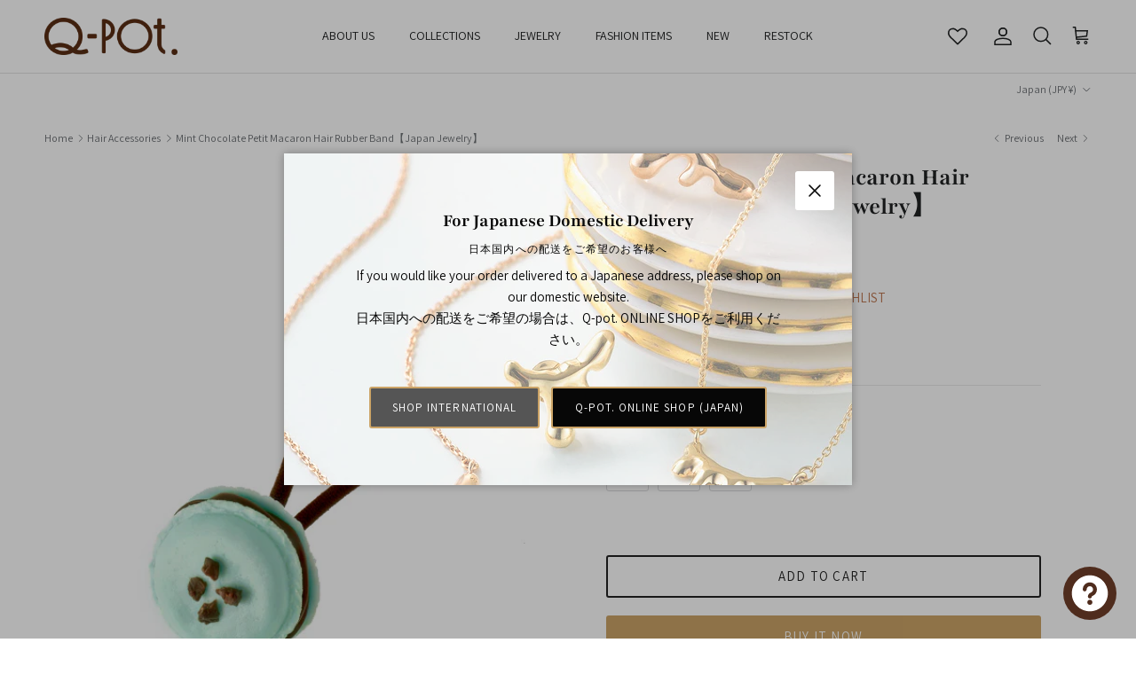

--- FILE ---
content_type: text/html; charset=utf-8
request_url: https://intl.q-pot.jp/collections/hair-accessories-1/products/mint-chocolate-petit-macaron-hair-rubber-band
body_size: 81327
content:
<!doctype html>
<html class="no-js" lang="en" dir="ltr">
<head><meta charset="utf-8">
<meta name="viewport" content="width=device-width,initial-scale=1">
<title>Mint Chocolate Petit Macaron Hair Rubber Band【Japan Jewelry】 &ndash; Japan Jewelry Brand Q-pot. International Online Shop</title><link rel="canonical" href="https://intl.q-pot.jp/products/mint-chocolate-petit-macaron-hair-rubber-band"><link rel="icon" href="//intl.q-pot.jp/cdn/shop/files/Q_faviconlogo.jpg?crop=center&height=48&v=1717746712&width=48" type="image/jpg">
  <link rel="apple-touch-icon" href="//intl.q-pot.jp/cdn/shop/files/Q_faviconlogo.jpg?crop=center&height=180&v=1717746712&width=180"><meta name="description" content="Macaron CollectionQ-pot. Parlor, with sweets as a motif, has a lovely design with the sweetness of grown-ups and special texture that is attractive. Macaron is one of the sweets that represents France. Wearing the beautiful macaron, you will be graceful like a parisienne.Fresh mint flavored macaron with rich chocolate "><meta property="og:site_name" content="Japan Jewelry Brand Q-pot. International Online Shop">
<meta property="og:url" content="https://intl.q-pot.jp/products/mint-chocolate-petit-macaron-hair-rubber-band">
<meta property="og:title" content="Mint Chocolate Petit Macaron Hair Rubber Band【Japan Jewelry】">
<meta property="og:type" content="product">
<meta property="og:description" content="Macaron CollectionQ-pot. Parlor, with sweets as a motif, has a lovely design with the sweetness of grown-ups and special texture that is attractive. Macaron is one of the sweets that represents France. Wearing the beautiful macaron, you will be graceful like a parisienne.Fresh mint flavored macaron with rich chocolate "><meta property="og:image" content="http://intl.q-pot.jp/cdn/shop/products/re_5.jpg?crop=center&height=1200&v=1686034263&width=1200">
  <meta property="og:image:secure_url" content="https://intl.q-pot.jp/cdn/shop/products/re_5.jpg?crop=center&height=1200&v=1686034263&width=1200">
  <meta property="og:image:width" content="500">
  <meta property="og:image:height" content="600"><meta property="og:price:amount" content="6,000">
  <meta property="og:price:currency" content="JPY"><meta name="twitter:site" content="@Qpot_world"><meta name="twitter:card" content="summary_large_image">
<meta name="twitter:title" content="Mint Chocolate Petit Macaron Hair Rubber Band【Japan Jewelry】">
<meta name="twitter:description" content="Macaron CollectionQ-pot. Parlor, with sweets as a motif, has a lovely design with the sweetness of grown-ups and special texture that is attractive. Macaron is one of the sweets that represents France. Wearing the beautiful macaron, you will be graceful like a parisienne.Fresh mint flavored macaron with rich chocolate ">
<!-- Syntax error in tag 'render' - Template name must be a quoted string -->
<style>@font-face {
  font-family: Assistant;
  font-weight: 400;
  font-style: normal;
  font-display: fallback;
  src: url("//intl.q-pot.jp/cdn/fonts/assistant/assistant_n4.9120912a469cad1cc292572851508ca49d12e768.woff2") format("woff2"),
       url("//intl.q-pot.jp/cdn/fonts/assistant/assistant_n4.6e9875ce64e0fefcd3f4446b7ec9036b3ddd2985.woff") format("woff");
}
@font-face {
  font-family: Assistant;
  font-weight: 700;
  font-style: normal;
  font-display: fallback;
  src: url("//intl.q-pot.jp/cdn/fonts/assistant/assistant_n7.bf44452348ec8b8efa3aa3068825305886b1c83c.woff2") format("woff2"),
       url("//intl.q-pot.jp/cdn/fonts/assistant/assistant_n7.0c887fee83f6b3bda822f1150b912c72da0f7b64.woff") format("woff");
}
@font-face {
  font-family: Assistant;
  font-weight: 500;
  font-style: normal;
  font-display: fallback;
  src: url("//intl.q-pot.jp/cdn/fonts/assistant/assistant_n5.26caedc0c0f332f957d0fb6b24adee050844cce5.woff2") format("woff2"),
       url("//intl.q-pot.jp/cdn/fonts/assistant/assistant_n5.d09f0488bf8aadd48534c94ac3f185fbc9ddb168.woff") format("woff");
}
@font-face {
  font-family: Playfair;
  font-weight: 700;
  font-style: normal;
  font-display: fallback;
  src: url("//intl.q-pot.jp/cdn/fonts/playfair/playfair_n7.fd4c4220f2fc9c5c6a45138ba4af9253dd0cd81c.woff2") format("woff2"),
       url("//intl.q-pot.jp/cdn/fonts/playfair/playfair_n7.20c07d574f5caf81c63628abda76abb05428ec3f.woff") format("woff");
}
@font-face {
  font-family: "Playfair Display";
  font-weight: 400;
  font-style: normal;
  font-display: fallback;
  src: url("//intl.q-pot.jp/cdn/fonts/playfair_display/playfairdisplay_n4.9980f3e16959dc89137cc1369bfc3ae98af1deb9.woff2") format("woff2"),
       url("//intl.q-pot.jp/cdn/fonts/playfair_display/playfairdisplay_n4.c562b7c8e5637886a811d2a017f9e023166064ee.woff") format("woff");
}
@font-face {
  font-family: Assistant;
  font-weight: 400;
  font-style: normal;
  font-display: fallback;
  src: url("//intl.q-pot.jp/cdn/fonts/assistant/assistant_n4.9120912a469cad1cc292572851508ca49d12e768.woff2") format("woff2"),
       url("//intl.q-pot.jp/cdn/fonts/assistant/assistant_n4.6e9875ce64e0fefcd3f4446b7ec9036b3ddd2985.woff") format("woff");
}
@font-face {
  font-family: Assistant;
  font-weight: 600;
  font-style: normal;
  font-display: fallback;
  src: url("//intl.q-pot.jp/cdn/fonts/assistant/assistant_n6.b2cbcfa81550fc99b5d970d0ef582eebcbac24e0.woff2") format("woff2"),
       url("//intl.q-pot.jp/cdn/fonts/assistant/assistant_n6.5dced1e1f897f561a8304b6ef1c533d81fd1c6e0.woff") format("woff");
}
:root {
  --page-container-width:          1480px;
  --reading-container-width:       720px;
  --divider-opacity:               0.14;
  --gutter-large:                  30px;
  --gutter-desktop:                20px;
  --gutter-mobile:                 16px;
  --section-padding:               50px;
  --larger-section-padding:        80px;
  --larger-section-padding-mobile: 60px;
  --largest-section-padding:       110px;
  --aos-animate-duration:          0.6s;

  --base-font-family:              Assistant, sans-serif;
  --base-font-weight:              400;
  --base-font-style:               normal;
  --heading-font-family:           Playfair, serif;
  --heading-font-weight:           700;
  --heading-font-style:            normal;
  --logo-font-family:              "Playfair Display", serif;
  --logo-font-weight:              400;
  --logo-font-style:               normal;
  --nav-font-family:               Assistant, sans-serif;
  --nav-font-weight:               400;
  --nav-font-style:                normal;

  --base-text-size:15px;
  --base-line-height:              1.6;
  --input-text-size:16px;
  --smaller-text-size-1:12px;
  --smaller-text-size-2:14px;
  --smaller-text-size-3:12px;
  --smaller-text-size-4:11px;
  --larger-text-size:28px;
  --super-large-text-size:49px;
  --super-large-mobile-text-size:22px;
  --larger-mobile-text-size:22px;
  --logo-text-size:28px;--btn-letter-spacing: 0.08em;
    --btn-text-transform: uppercase;
    --button-text-size: 13px;
    --quickbuy-button-text-size: 13;
    --small-feature-link-font-size: 0.75em;
    --input-btn-padding-top:             1.2em;
    --input-btn-padding-bottom:          1.2em;--heading-text-transform:none;
  --nav-text-size:                      14px;
  --mobile-menu-font-weight:            600;

  --body-bg-color:                      255 255 255;
  --bg-color:                           255 255 255;
  --body-text-color:                    109 113 117;
  --text-color:                         109 113 117;

  --header-text-col:                    #202223;--header-text-hover-col:             var(--main-nav-link-hover-col);--header-bg-col:                     #ffffff;
  --heading-color:                     32 34 35;
  --body-heading-color:                32 34 35;
  --heading-divider-col:               #e2e2e2;

  --logo-col:                          #202223;
  --main-nav-bg:                       #ffffff;
  --main-nav-link-col:                 #6d7175;
  --main-nav-link-hover-col:           #202223;
  --main-nav-link-featured-col:        #df5641;

  --link-color:                        32 34 35;
  --body-link-color:                   32 34 35;

  --btn-bg-color:                        204 164 103;
  --btn-bg-hover-color:                  0 0 0;
  --btn-border-color:                    204 164 103;
  --btn-border-hover-color:              0 0 0;
  --btn-text-color:                      255 255 255;
  --btn-text-hover-color:                255 255 255;--btn-alt-bg-color:                    255 255 255;
  --btn-alt-text-color:                  35 35 35;
  --btn-alt-border-color:                35 35 35;
  --btn-alt-border-hover-color:          35 35 35;--btn-ter-bg-color:                    235 235 235;
  --btn-ter-text-color:                  60 62 64;
  --btn-ter-bg-hover-color:              204 164 103;
  --btn-ter-text-hover-color:            255 255 255;--btn-border-radius: 3px;--color-scheme-default:                             #ffffff;
  --color-scheme-default-color:                       255 255 255;
  --color-scheme-default-text-color:                  109 113 117;
  --color-scheme-default-head-color:                  32 34 35;
  --color-scheme-default-link-color:                  32 34 35;
  --color-scheme-default-btn-text-color:              255 255 255;
  --color-scheme-default-btn-text-hover-color:        255 255 255;
  --color-scheme-default-btn-bg-color:                204 164 103;
  --color-scheme-default-btn-bg-hover-color:          0 0 0;
  --color-scheme-default-btn-border-color:            204 164 103;
  --color-scheme-default-btn-border-hover-color:      0 0 0;
  --color-scheme-default-btn-alt-text-color:          35 35 35;
  --color-scheme-default-btn-alt-bg-color:            255 255 255;
  --color-scheme-default-btn-alt-border-color:        35 35 35;
  --color-scheme-default-btn-alt-border-hover-color:  35 35 35;

  --color-scheme-1:                             #f3f1e9;
  --color-scheme-1-color:                       243 241 233;
  --color-scheme-1-text-color:                  109 113 117;
  --color-scheme-1-head-color:                  204 164 103;
  --color-scheme-1-link-color:                  32 34 35;
  --color-scheme-1-btn-text-color:              255 255 255;
  --color-scheme-1-btn-text-hover-color:        255 255 255;
  --color-scheme-1-btn-bg-color:                204 164 103;
  --color-scheme-1-btn-bg-hover-color:          0 0 0;
  --color-scheme-1-btn-border-color:            204 164 103;
  --color-scheme-1-btn-border-hover-color:      0 0 0;
  --color-scheme-1-btn-alt-text-color:          35 35 35;
  --color-scheme-1-btn-alt-bg-color:            255 255 255;
  --color-scheme-1-btn-alt-border-color:        35 35 35;
  --color-scheme-1-btn-alt-border-hover-color:  35 35 35;

  --color-scheme-2:                             #f6f6f6;
  --color-scheme-2-color:                       246 246 246;
  --color-scheme-2-text-color:                  109 113 117;
  --color-scheme-2-head-color:                  32 34 35;
  --color-scheme-2-link-color:                  32 34 35;
  --color-scheme-2-btn-text-color:              255 255 255;
  --color-scheme-2-btn-text-hover-color:        255 255 255;
  --color-scheme-2-btn-bg-color:                204 164 103;
  --color-scheme-2-btn-bg-hover-color:          0 0 0;
  --color-scheme-2-btn-border-color:            204 164 103;
  --color-scheme-2-btn-border-hover-color:      0 0 0;
  --color-scheme-2-btn-alt-text-color:          35 35 35;
  --color-scheme-2-btn-alt-bg-color:            255 255 255;
  --color-scheme-2-btn-alt-border-color:        35 35 35;
  --color-scheme-2-btn-alt-border-hover-color:  35 35 35;

  /* Shop Pay payment terms */
  --payment-terms-background-color:    #ffffff;--quickbuy-bg: 243 241 233;--body-input-background-color:       rgb(var(--body-bg-color));
  --input-background-color:            rgb(var(--body-bg-color));
  --body-input-text-color:             var(--body-text-color);
  --input-text-color:                  var(--body-text-color);
  --body-input-border-color:           rgb(219, 220, 221);
  --input-border-color:                rgb(219, 220, 221);
  --input-border-color-hover:          rgb(175, 177, 179);
  --input-border-color-active:         rgb(109, 113, 117);

  --swatch-cross-svg:                  url("data:image/svg+xml,%3Csvg xmlns='http://www.w3.org/2000/svg' width='240' height='240' viewBox='0 0 24 24' fill='none' stroke='rgb(219, 220, 221)' stroke-width='0.09' preserveAspectRatio='none' %3E%3Cline x1='24' y1='0' x2='0' y2='24'%3E%3C/line%3E%3C/svg%3E");
  --swatch-cross-hover:                url("data:image/svg+xml,%3Csvg xmlns='http://www.w3.org/2000/svg' width='240' height='240' viewBox='0 0 24 24' fill='none' stroke='rgb(175, 177, 179)' stroke-width='0.09' preserveAspectRatio='none' %3E%3Cline x1='24' y1='0' x2='0' y2='24'%3E%3C/line%3E%3C/svg%3E");
  --swatch-cross-active:               url("data:image/svg+xml,%3Csvg xmlns='http://www.w3.org/2000/svg' width='240' height='240' viewBox='0 0 24 24' fill='none' stroke='rgb(109, 113, 117)' stroke-width='0.09' preserveAspectRatio='none' %3E%3Cline x1='24' y1='0' x2='0' y2='24'%3E%3C/line%3E%3C/svg%3E");

  --footer-divider-col:                #e0e0e0;
  --footer-text-col:                   109 113 117;
  --footer-heading-col:                32 34 35;
  --footer-bg:                         #ffffff;--product-label-overlay-justify: flex-start;--product-label-overlay-align: flex-start;--product-label-overlay-reduction-text:   #df5641;
  --product-label-overlay-reduction-bg:     #ffffff;
  --product-label-overlay-stock-text:       #6d7175;
  --product-label-overlay-stock-bg:         #ffffff;
  --product-label-overlay-new-text:         #ffffff;
  --product-label-overlay-new-bg:           #cca467;
  --product-label-overlay-meta-text:        #ffffff;
  --product-label-overlay-meta-bg:          #cca467;
  --product-label-sale-text:                #df5641;
  --product-label-sold-text:                #202223;
  --product-label-preorder-text:            #60a57e;

  --product-block-crop-align:               center;

  
  --product-block-price-align:              flex-start;
  --product-block-price-item-margin-start:  initial;
  --product-block-price-item-margin-end:    .5rem;
  

  --collection-block-image-position:   center center;

  --swatch-picker-image-size:          70px;
  --swatch-crop-align:                 center center;

  --image-overlay-text-color:          255 255 255;--image-overlay-bg:                  rgba(0, 0, 0, 0.1);
  --image-overlay-shadow-start:        rgb(0 0 0 / 0.15);
  --image-overlay-box-opacity:         1.0;.image-overlay--bg-box .text-overlay .text-overlay__text {
      --image-overlay-box-bg: 255 255 255;
      --heading-color: var(--body-heading-color);
      --text-color: var(--body-text-color);
      --link-color: var(--body-link-color);
    }--product-inventory-ok-box-color:            #f2faf0;
  --product-inventory-ok-text-color:           #008060;
  --product-inventory-ok-icon-box-fill-color:  #fff;
  --product-inventory-low-box-color:           #fcf1cd;
  --product-inventory-low-text-color:          #dd9a1a;
  --product-inventory-low-icon-box-fill-color: #fff;
  --product-inventory-low-text-color-channels: 0, 128, 96;
  --product-inventory-ok-text-color-channels:  221, 154, 26;

  --rating-star-color: 109 113 117;
}::selection {
    background: rgb(var(--body-heading-color));
    color: rgb(var(--body-bg-color));
  }
  ::-moz-selection {
    background: rgb(var(--body-heading-color));
    color: rgb(var(--body-bg-color));
  }.use-color-scheme--default {
  --product-label-sale-text:           #df5641;
  --product-label-sold-text:           #202223;
  --product-label-preorder-text:       #60a57e;
  --input-background-color:            rgb(var(--body-bg-color));
  --input-text-color:                  var(--body-input-text-color);
  --input-border-color:                rgb(219, 220, 221);
  --input-border-color-hover:          rgb(175, 177, 179);
  --input-border-color-active:         rgb(109, 113, 117);
}.use-color-scheme--2 {
  --product-label-sale-text:           currentColor;
  --product-label-sold-text:           currentColor;
  --product-label-preorder-text:       currentColor;
  --input-background-color:            transparent;
  --input-text-color:                  109 113 117;
  --input-border-color:                rgb(205, 206, 207);
  --input-border-color-hover:          rgb(171, 173, 175);
  --input-border-color-active:         rgb(109, 113, 117);
}</style>

  <link href="//intl.q-pot.jp/cdn/shop/t/54/assets/main.css?v=47255599532633391271761614362" rel="stylesheet" type="text/css" media="all" />
  <link href="//intl.q-pot.jp/cdn/shop/t/54/assets/goride-custom.css?v=8580042648926814271764126107" rel="stylesheet" type="text/css" media="all" />
<link rel="stylesheet" href="//intl.q-pot.jp/cdn/shop/t/54/assets/swatches.css?v=54014720052659868181761614380" media="print" onload="this.media='all'">
    <noscript><link rel="stylesheet" href="//intl.q-pot.jp/cdn/shop/t/54/assets/swatches.css?v=54014720052659868181761614380"></noscript><link rel="preload" as="font" href="//intl.q-pot.jp/cdn/fonts/assistant/assistant_n4.9120912a469cad1cc292572851508ca49d12e768.woff2" type="font/woff2" crossorigin><link rel="preload" as="font" href="//intl.q-pot.jp/cdn/fonts/playfair/playfair_n7.fd4c4220f2fc9c5c6a45138ba4af9253dd0cd81c.woff2" type="font/woff2" crossorigin><script>
    document.documentElement.className = document.documentElement.className.replace('no-js', 'js');

    window.theme = {
      info: {
        name: 'Symmetry',
        version: '7.1.2'
      },
      device: {
        hasTouch: window.matchMedia('(any-pointer: coarse)').matches,
        hasHover: window.matchMedia('(hover: hover)').matches
      },
      mediaQueries: {
        md: '(min-width: 768px)',
        productMediaCarouselBreak: '(min-width: 1041px)'
      },
      routes: {
        base: 'https://intl.q-pot.jp',
        cart: '/cart',
        cartAdd: '/cart/add.js',
        cartUpdate: '/cart/update.js',
        predictiveSearch: '/search/suggest'
      },
      strings: {
        cartTermsConfirmation: "You must agree to the terms and conditions before continuing.",
        cartItemsQuantityError: "You can only add [QUANTITY] of this item to your cart.",
        generalSearchViewAll: "View all search results",
        noStock: "Sold out",
        noVariant: "Unavailable",
        productsProductChooseA: "Choose a",
        generalSearchPages: "Pages",
        generalSearchNoResultsWithoutTerms: "Sorry, we couldnʼt find any results",
        shippingCalculator: {
          singleRate: "There is one shipping rate for this destination:",
          multipleRates: "There are multiple shipping rates for this destination:",
          noRates: "We do not ship to this destination."
        }
      },
      settings: {
        moneyWithCurrencyFormat: "¥{{amount_no_decimals}} JPY",
        cartType: "drawer",
        afterAddToCart: "notification",
        quickbuyStyle: "button",
        externalLinksNewTab: true,
        internalLinksSmoothScroll: true
      }
    }

    theme.inlineNavigationCheck = function() {
      var pageHeader = document.querySelector('.pageheader'),
          inlineNavContainer = pageHeader.querySelector('.logo-area__left__inner'),
          inlineNav = inlineNavContainer.querySelector('.navigation--left');
      if (inlineNav && getComputedStyle(inlineNav).display != 'none') {
        var inlineMenuCentered = document.querySelector('.pageheader--layout-inline-menu-center'),
            logoContainer = document.querySelector('.logo-area__middle__inner');
        if(inlineMenuCentered) {
          var rightWidth = document.querySelector('.logo-area__right__inner').clientWidth,
              middleWidth = logoContainer.clientWidth,
              logoArea = document.querySelector('.logo-area'),
              computedLogoAreaStyle = getComputedStyle(logoArea),
              logoAreaInnerWidth = logoArea.clientWidth - Math.ceil(parseFloat(computedLogoAreaStyle.paddingLeft)) - Math.ceil(parseFloat(computedLogoAreaStyle.paddingRight)),
              availableNavWidth = logoAreaInnerWidth - Math.max(rightWidth, middleWidth) * 2 - 40;
          inlineNavContainer.style.maxWidth = availableNavWidth + 'px';
        }

        var firstInlineNavLink = inlineNav.querySelector('.navigation__item:first-child'),
            lastInlineNavLink = inlineNav.querySelector('.navigation__item:last-child');
        if (lastInlineNavLink) {
          var inlineNavWidth = null;
          if(document.querySelector('html[dir=rtl]')) {
            inlineNavWidth = firstInlineNavLink.offsetLeft - lastInlineNavLink.offsetLeft + firstInlineNavLink.offsetWidth;
          } else {
            inlineNavWidth = lastInlineNavLink.offsetLeft - firstInlineNavLink.offsetLeft + lastInlineNavLink.offsetWidth;
          }
          if (inlineNavContainer.offsetWidth >= inlineNavWidth) {
            pageHeader.classList.add('pageheader--layout-inline-permitted');
            var tallLogo = logoContainer.clientHeight > lastInlineNavLink.clientHeight + 20;
            if (tallLogo) {
              inlineNav.classList.add('navigation--tight-underline');
            } else {
              inlineNav.classList.remove('navigation--tight-underline');
            }
          } else {
            pageHeader.classList.remove('pageheader--layout-inline-permitted');
          }
        }
      }
    };

    theme.setInitialHeaderHeightProperty = () => {
      const section = document.querySelector('.section-header');
      if (section) {
        document.documentElement.style.setProperty('--theme-header-height', Math.ceil(section.clientHeight) + 'px');
      }
    };
  </script>

  <script src="//intl.q-pot.jp/cdn/shop/t/54/assets/main.js?v=66933730433444639621761614362" defer></script>
    <script src="//intl.q-pot.jp/cdn/shop/t/54/assets/animate-on-scroll.js?v=15249566486942820451761614360" defer></script>
    <link href="//intl.q-pot.jp/cdn/shop/t/54/assets/animate-on-scroll.css?v=35216439550296132921761614360" rel="stylesheet" type="text/css" media="all" />
  

  <script>window.performance && window.performance.mark && window.performance.mark('shopify.content_for_header.start');</script><meta name="google-site-verification" content="B2m_ykjAmRWdPL71ctEdUz9AXnE6yAIPNaSokd9y2oU">
<meta name="facebook-domain-verification" content="guhz576937zbir7hpfneltbthrq0qk">
<meta id="shopify-digital-wallet" name="shopify-digital-wallet" content="/45035258016/digital_wallets/dialog">
<meta name="shopify-checkout-api-token" content="88530d0b1adcdf5d50c244c86de174ea">
<meta id="in-context-paypal-metadata" data-shop-id="45035258016" data-venmo-supported="false" data-environment="production" data-locale="en_US" data-paypal-v4="true" data-currency="JPY">
<link rel="alternate" type="application/json+oembed" href="https://intl.q-pot.jp/products/mint-chocolate-petit-macaron-hair-rubber-band.oembed">
<script async="async" src="/checkouts/internal/preloads.js?locale=en-JP"></script>
<link rel="preconnect" href="https://shop.app" crossorigin="anonymous">
<script async="async" src="https://shop.app/checkouts/internal/preloads.js?locale=en-JP&shop_id=45035258016" crossorigin="anonymous"></script>
<script id="apple-pay-shop-capabilities" type="application/json">{"shopId":45035258016,"countryCode":"JP","currencyCode":"JPY","merchantCapabilities":["supports3DS"],"merchantId":"gid:\/\/shopify\/Shop\/45035258016","merchantName":"Japan Jewelry Brand Q-pot. International Online Shop","requiredBillingContactFields":["postalAddress","email","phone"],"requiredShippingContactFields":["postalAddress","email","phone"],"shippingType":"shipping","supportedNetworks":["visa","masterCard","amex","jcb","discover"],"total":{"type":"pending","label":"Japan Jewelry Brand Q-pot. International Online Shop","amount":"1.00"},"shopifyPaymentsEnabled":true,"supportsSubscriptions":true}</script>
<script id="shopify-features" type="application/json">{"accessToken":"88530d0b1adcdf5d50c244c86de174ea","betas":["rich-media-storefront-analytics"],"domain":"intl.q-pot.jp","predictiveSearch":true,"shopId":45035258016,"locale":"en"}</script>
<script>var Shopify = Shopify || {};
Shopify.shop = "q-pot-international-online-shop.myshopify.com";
Shopify.locale = "en";
Shopify.currency = {"active":"JPY","rate":"1.0"};
Shopify.country = "JP";
Shopify.theme = {"name":"Symmetry\/main","id":152276566238,"schema_name":"Symmetry","schema_version":"7.1.2","theme_store_id":null,"role":"main"};
Shopify.theme.handle = "null";
Shopify.theme.style = {"id":null,"handle":null};
Shopify.cdnHost = "intl.q-pot.jp/cdn";
Shopify.routes = Shopify.routes || {};
Shopify.routes.root = "/";</script>
<script type="module">!function(o){(o.Shopify=o.Shopify||{}).modules=!0}(window);</script>
<script>!function(o){function n(){var o=[];function n(){o.push(Array.prototype.slice.apply(arguments))}return n.q=o,n}var t=o.Shopify=o.Shopify||{};t.loadFeatures=n(),t.autoloadFeatures=n()}(window);</script>
<script>
  window.ShopifyPay = window.ShopifyPay || {};
  window.ShopifyPay.apiHost = "shop.app\/pay";
  window.ShopifyPay.redirectState = null;
</script>
<script id="shop-js-analytics" type="application/json">{"pageType":"product"}</script>
<script defer="defer" async type="module" src="//intl.q-pot.jp/cdn/shopifycloud/shop-js/modules/v2/client.init-shop-cart-sync_BT-GjEfc.en.esm.js"></script>
<script defer="defer" async type="module" src="//intl.q-pot.jp/cdn/shopifycloud/shop-js/modules/v2/chunk.common_D58fp_Oc.esm.js"></script>
<script defer="defer" async type="module" src="//intl.q-pot.jp/cdn/shopifycloud/shop-js/modules/v2/chunk.modal_xMitdFEc.esm.js"></script>
<script type="module">
  await import("//intl.q-pot.jp/cdn/shopifycloud/shop-js/modules/v2/client.init-shop-cart-sync_BT-GjEfc.en.esm.js");
await import("//intl.q-pot.jp/cdn/shopifycloud/shop-js/modules/v2/chunk.common_D58fp_Oc.esm.js");
await import("//intl.q-pot.jp/cdn/shopifycloud/shop-js/modules/v2/chunk.modal_xMitdFEc.esm.js");

  window.Shopify.SignInWithShop?.initShopCartSync?.({"fedCMEnabled":true,"windoidEnabled":true});

</script>
<script>
  window.Shopify = window.Shopify || {};
  if (!window.Shopify.featureAssets) window.Shopify.featureAssets = {};
  window.Shopify.featureAssets['shop-js'] = {"shop-cart-sync":["modules/v2/client.shop-cart-sync_DZOKe7Ll.en.esm.js","modules/v2/chunk.common_D58fp_Oc.esm.js","modules/v2/chunk.modal_xMitdFEc.esm.js"],"init-fed-cm":["modules/v2/client.init-fed-cm_B6oLuCjv.en.esm.js","modules/v2/chunk.common_D58fp_Oc.esm.js","modules/v2/chunk.modal_xMitdFEc.esm.js"],"shop-cash-offers":["modules/v2/client.shop-cash-offers_D2sdYoxE.en.esm.js","modules/v2/chunk.common_D58fp_Oc.esm.js","modules/v2/chunk.modal_xMitdFEc.esm.js"],"shop-login-button":["modules/v2/client.shop-login-button_QeVjl5Y3.en.esm.js","modules/v2/chunk.common_D58fp_Oc.esm.js","modules/v2/chunk.modal_xMitdFEc.esm.js"],"pay-button":["modules/v2/client.pay-button_DXTOsIq6.en.esm.js","modules/v2/chunk.common_D58fp_Oc.esm.js","modules/v2/chunk.modal_xMitdFEc.esm.js"],"shop-button":["modules/v2/client.shop-button_DQZHx9pm.en.esm.js","modules/v2/chunk.common_D58fp_Oc.esm.js","modules/v2/chunk.modal_xMitdFEc.esm.js"],"avatar":["modules/v2/client.avatar_BTnouDA3.en.esm.js"],"init-windoid":["modules/v2/client.init-windoid_CR1B-cfM.en.esm.js","modules/v2/chunk.common_D58fp_Oc.esm.js","modules/v2/chunk.modal_xMitdFEc.esm.js"],"init-shop-for-new-customer-accounts":["modules/v2/client.init-shop-for-new-customer-accounts_C_vY_xzh.en.esm.js","modules/v2/client.shop-login-button_QeVjl5Y3.en.esm.js","modules/v2/chunk.common_D58fp_Oc.esm.js","modules/v2/chunk.modal_xMitdFEc.esm.js"],"init-shop-email-lookup-coordinator":["modules/v2/client.init-shop-email-lookup-coordinator_BI7n9ZSv.en.esm.js","modules/v2/chunk.common_D58fp_Oc.esm.js","modules/v2/chunk.modal_xMitdFEc.esm.js"],"init-shop-cart-sync":["modules/v2/client.init-shop-cart-sync_BT-GjEfc.en.esm.js","modules/v2/chunk.common_D58fp_Oc.esm.js","modules/v2/chunk.modal_xMitdFEc.esm.js"],"shop-toast-manager":["modules/v2/client.shop-toast-manager_DiYdP3xc.en.esm.js","modules/v2/chunk.common_D58fp_Oc.esm.js","modules/v2/chunk.modal_xMitdFEc.esm.js"],"init-customer-accounts":["modules/v2/client.init-customer-accounts_D9ZNqS-Q.en.esm.js","modules/v2/client.shop-login-button_QeVjl5Y3.en.esm.js","modules/v2/chunk.common_D58fp_Oc.esm.js","modules/v2/chunk.modal_xMitdFEc.esm.js"],"init-customer-accounts-sign-up":["modules/v2/client.init-customer-accounts-sign-up_iGw4briv.en.esm.js","modules/v2/client.shop-login-button_QeVjl5Y3.en.esm.js","modules/v2/chunk.common_D58fp_Oc.esm.js","modules/v2/chunk.modal_xMitdFEc.esm.js"],"shop-follow-button":["modules/v2/client.shop-follow-button_CqMgW2wH.en.esm.js","modules/v2/chunk.common_D58fp_Oc.esm.js","modules/v2/chunk.modal_xMitdFEc.esm.js"],"checkout-modal":["modules/v2/client.checkout-modal_xHeaAweL.en.esm.js","modules/v2/chunk.common_D58fp_Oc.esm.js","modules/v2/chunk.modal_xMitdFEc.esm.js"],"shop-login":["modules/v2/client.shop-login_D91U-Q7h.en.esm.js","modules/v2/chunk.common_D58fp_Oc.esm.js","modules/v2/chunk.modal_xMitdFEc.esm.js"],"lead-capture":["modules/v2/client.lead-capture_BJmE1dJe.en.esm.js","modules/v2/chunk.common_D58fp_Oc.esm.js","modules/v2/chunk.modal_xMitdFEc.esm.js"],"payment-terms":["modules/v2/client.payment-terms_Ci9AEqFq.en.esm.js","modules/v2/chunk.common_D58fp_Oc.esm.js","modules/v2/chunk.modal_xMitdFEc.esm.js"]};
</script>
<script>(function() {
  var isLoaded = false;
  function asyncLoad() {
    if (isLoaded) return;
    isLoaded = true;
    var urls = ["https:\/\/gtranslate.io\/shopify\/gtranslate.js?shop=q-pot-international-online-shop.myshopify.com","https:\/\/cdn.shopify.com\/s\/files\/1\/0450\/3525\/8016\/t\/2\/assets\/globopreorder_init.js?shop=q-pot-international-online-shop.myshopify.com","https:\/\/wishlisthero-assets.revampco.com\/store-front\/bundle2.js?shop=q-pot-international-online-shop.myshopify.com","https:\/\/easygdpr.b-cdn.net\/v\/1553540745\/gdpr.min.js?shop=q-pot-international-online-shop.myshopify.com","https:\/\/cks3.amplifiedcdn.com\/ckjs.production.min.js?unique_id=q-pot-international-online-shop.myshopify.com\u0026shop=q-pot-international-online-shop.myshopify.com","https:\/\/ccjs.amplifiedcdn.com\/ccjs.umd.js?unique_id=q-pot-international-online-shop.myshopify.com\u0026shop=q-pot-international-online-shop.myshopify.com","https:\/\/static.loloyal.com\/loloyal-cend\/entry-js\/boom-cend-loloyal.js?shop=q-pot-international-online-shop.myshopify.com","https:\/\/cdn.nfcube.com\/instafeed-09639c8e275d2df5de16dfea46966634.js?shop=q-pot-international-online-shop.myshopify.com","https:\/\/cdn.hextom.com\/js\/freeshippingbar.js?shop=q-pot-international-online-shop.myshopify.com","https:\/\/cdn.hextom.com\/js\/ultimatesalesboost.js?shop=q-pot-international-online-shop.myshopify.com","https:\/\/wishlisthero-assets.revampco.com\/store-front\/bundle2.js?shop=q-pot-international-online-shop.myshopify.com","https:\/\/wishlisthero-assets.revampco.com\/store-front\/bundle2.js?shop=q-pot-international-online-shop.myshopify.com","https:\/\/wishlisthero-assets.revampco.com\/store-front\/bundle2.js?shop=q-pot-international-online-shop.myshopify.com","https:\/\/wishlisthero-assets.revampco.com\/store-front\/bundle2.js?shop=q-pot-international-online-shop.myshopify.com"];
    for (var i = 0; i < urls.length; i++) {
      var s = document.createElement('script');
      s.type = 'text/javascript';
      s.async = true;
      s.src = urls[i];
      var x = document.getElementsByTagName('script')[0];
      x.parentNode.insertBefore(s, x);
    }
  };
  if(window.attachEvent) {
    window.attachEvent('onload', asyncLoad);
  } else {
    window.addEventListener('load', asyncLoad, false);
  }
})();</script>
<script id="__st">var __st={"a":45035258016,"offset":32400,"reqid":"9f4d733e-76ab-4f69-8a91-e910a9a19af6-1769125245","pageurl":"intl.q-pot.jp\/collections\/hair-accessories-1\/products\/mint-chocolate-petit-macaron-hair-rubber-band","u":"3a96b720f2cb","p":"product","rtyp":"product","rid":7557564104926};</script>
<script>window.ShopifyPaypalV4VisibilityTracking = true;</script>
<script id="captcha-bootstrap">!function(){'use strict';const t='contact',e='account',n='new_comment',o=[[t,t],['blogs',n],['comments',n],[t,'customer']],c=[[e,'customer_login'],[e,'guest_login'],[e,'recover_customer_password'],[e,'create_customer']],r=t=>t.map((([t,e])=>`form[action*='/${t}']:not([data-nocaptcha='true']) input[name='form_type'][value='${e}']`)).join(','),a=t=>()=>t?[...document.querySelectorAll(t)].map((t=>t.form)):[];function s(){const t=[...o],e=r(t);return a(e)}const i='password',u='form_key',d=['recaptcha-v3-token','g-recaptcha-response','h-captcha-response',i],f=()=>{try{return window.sessionStorage}catch{return}},m='__shopify_v',_=t=>t.elements[u];function p(t,e,n=!1){try{const o=window.sessionStorage,c=JSON.parse(o.getItem(e)),{data:r}=function(t){const{data:e,action:n}=t;return t[m]||n?{data:e,action:n}:{data:t,action:n}}(c);for(const[e,n]of Object.entries(r))t.elements[e]&&(t.elements[e].value=n);n&&o.removeItem(e)}catch(o){console.error('form repopulation failed',{error:o})}}const l='form_type',E='cptcha';function T(t){t.dataset[E]=!0}const w=window,h=w.document,L='Shopify',v='ce_forms',y='captcha';let A=!1;((t,e)=>{const n=(g='f06e6c50-85a8-45c8-87d0-21a2b65856fe',I='https://cdn.shopify.com/shopifycloud/storefront-forms-hcaptcha/ce_storefront_forms_captcha_hcaptcha.v1.5.2.iife.js',D={infoText:'Protected by hCaptcha',privacyText:'Privacy',termsText:'Terms'},(t,e,n)=>{const o=w[L][v],c=o.bindForm;if(c)return c(t,g,e,D).then(n);var r;o.q.push([[t,g,e,D],n]),r=I,A||(h.body.append(Object.assign(h.createElement('script'),{id:'captcha-provider',async:!0,src:r})),A=!0)});var g,I,D;w[L]=w[L]||{},w[L][v]=w[L][v]||{},w[L][v].q=[],w[L][y]=w[L][y]||{},w[L][y].protect=function(t,e){n(t,void 0,e),T(t)},Object.freeze(w[L][y]),function(t,e,n,w,h,L){const[v,y,A,g]=function(t,e,n){const i=e?o:[],u=t?c:[],d=[...i,...u],f=r(d),m=r(i),_=r(d.filter((([t,e])=>n.includes(e))));return[a(f),a(m),a(_),s()]}(w,h,L),I=t=>{const e=t.target;return e instanceof HTMLFormElement?e:e&&e.form},D=t=>v().includes(t);t.addEventListener('submit',(t=>{const e=I(t);if(!e)return;const n=D(e)&&!e.dataset.hcaptchaBound&&!e.dataset.recaptchaBound,o=_(e),c=g().includes(e)&&(!o||!o.value);(n||c)&&t.preventDefault(),c&&!n&&(function(t){try{if(!f())return;!function(t){const e=f();if(!e)return;const n=_(t);if(!n)return;const o=n.value;o&&e.removeItem(o)}(t);const e=Array.from(Array(32),(()=>Math.random().toString(36)[2])).join('');!function(t,e){_(t)||t.append(Object.assign(document.createElement('input'),{type:'hidden',name:u})),t.elements[u].value=e}(t,e),function(t,e){const n=f();if(!n)return;const o=[...t.querySelectorAll(`input[type='${i}']`)].map((({name:t})=>t)),c=[...d,...o],r={};for(const[a,s]of new FormData(t).entries())c.includes(a)||(r[a]=s);n.setItem(e,JSON.stringify({[m]:1,action:t.action,data:r}))}(t,e)}catch(e){console.error('failed to persist form',e)}}(e),e.submit())}));const S=(t,e)=>{t&&!t.dataset[E]&&(n(t,e.some((e=>e===t))),T(t))};for(const o of['focusin','change'])t.addEventListener(o,(t=>{const e=I(t);D(e)&&S(e,y())}));const B=e.get('form_key'),M=e.get(l),P=B&&M;t.addEventListener('DOMContentLoaded',(()=>{const t=y();if(P)for(const e of t)e.elements[l].value===M&&p(e,B);[...new Set([...A(),...v().filter((t=>'true'===t.dataset.shopifyCaptcha))])].forEach((e=>S(e,t)))}))}(h,new URLSearchParams(w.location.search),n,t,e,['guest_login'])})(!0,!0)}();</script>
<script integrity="sha256-4kQ18oKyAcykRKYeNunJcIwy7WH5gtpwJnB7kiuLZ1E=" data-source-attribution="shopify.loadfeatures" defer="defer" src="//intl.q-pot.jp/cdn/shopifycloud/storefront/assets/storefront/load_feature-a0a9edcb.js" crossorigin="anonymous"></script>
<script crossorigin="anonymous" defer="defer" src="//intl.q-pot.jp/cdn/shopifycloud/storefront/assets/shopify_pay/storefront-65b4c6d7.js?v=20250812"></script>
<script data-source-attribution="shopify.dynamic_checkout.dynamic.init">var Shopify=Shopify||{};Shopify.PaymentButton=Shopify.PaymentButton||{isStorefrontPortableWallets:!0,init:function(){window.Shopify.PaymentButton.init=function(){};var t=document.createElement("script");t.src="https://intl.q-pot.jp/cdn/shopifycloud/portable-wallets/latest/portable-wallets.en.js",t.type="module",document.head.appendChild(t)}};
</script>
<script data-source-attribution="shopify.dynamic_checkout.buyer_consent">
  function portableWalletsHideBuyerConsent(e){var t=document.getElementById("shopify-buyer-consent"),n=document.getElementById("shopify-subscription-policy-button");t&&n&&(t.classList.add("hidden"),t.setAttribute("aria-hidden","true"),n.removeEventListener("click",e))}function portableWalletsShowBuyerConsent(e){var t=document.getElementById("shopify-buyer-consent"),n=document.getElementById("shopify-subscription-policy-button");t&&n&&(t.classList.remove("hidden"),t.removeAttribute("aria-hidden"),n.addEventListener("click",e))}window.Shopify?.PaymentButton&&(window.Shopify.PaymentButton.hideBuyerConsent=portableWalletsHideBuyerConsent,window.Shopify.PaymentButton.showBuyerConsent=portableWalletsShowBuyerConsent);
</script>
<script>
  function portableWalletsCleanup(e){e&&e.src&&console.error("Failed to load portable wallets script "+e.src);var t=document.querySelectorAll("shopify-accelerated-checkout .shopify-payment-button__skeleton, shopify-accelerated-checkout-cart .wallet-cart-button__skeleton"),e=document.getElementById("shopify-buyer-consent");for(let e=0;e<t.length;e++)t[e].remove();e&&e.remove()}function portableWalletsNotLoadedAsModule(e){e instanceof ErrorEvent&&"string"==typeof e.message&&e.message.includes("import.meta")&&"string"==typeof e.filename&&e.filename.includes("portable-wallets")&&(window.removeEventListener("error",portableWalletsNotLoadedAsModule),window.Shopify.PaymentButton.failedToLoad=e,"loading"===document.readyState?document.addEventListener("DOMContentLoaded",window.Shopify.PaymentButton.init):window.Shopify.PaymentButton.init())}window.addEventListener("error",portableWalletsNotLoadedAsModule);
</script>

<script type="module" src="https://intl.q-pot.jp/cdn/shopifycloud/portable-wallets/latest/portable-wallets.en.js" onError="portableWalletsCleanup(this)" crossorigin="anonymous"></script>
<script nomodule>
  document.addEventListener("DOMContentLoaded", portableWalletsCleanup);
</script>

<script id='scb4127' type='text/javascript' async='' src='https://intl.q-pot.jp/cdn/shopifycloud/privacy-banner/storefront-banner.js'></script><link id="shopify-accelerated-checkout-styles" rel="stylesheet" media="screen" href="https://intl.q-pot.jp/cdn/shopifycloud/portable-wallets/latest/accelerated-checkout-backwards-compat.css" crossorigin="anonymous">
<style id="shopify-accelerated-checkout-cart">
        #shopify-buyer-consent {
  margin-top: 1em;
  display: inline-block;
  width: 100%;
}

#shopify-buyer-consent.hidden {
  display: none;
}

#shopify-subscription-policy-button {
  background: none;
  border: none;
  padding: 0;
  text-decoration: underline;
  font-size: inherit;
  cursor: pointer;
}

#shopify-subscription-policy-button::before {
  box-shadow: none;
}

      </style>
<script id="sections-script" data-sections="related-products-and-recent" defer="defer" src="//intl.q-pot.jp/cdn/shop/t/54/compiled_assets/scripts.js?v=33756"></script>
<script>window.performance && window.performance.mark && window.performance.mark('shopify.content_for_header.end');</script>
<!-- CC Custom Head Start --><!-- CC Custom Head End -->

<!-- BEGIN app block: shopify://apps/klaviyo-email-marketing-sms/blocks/klaviyo-onsite-embed/2632fe16-c075-4321-a88b-50b567f42507 -->












  <script async src="https://static.klaviyo.com/onsite/js/Y8Zp4R/klaviyo.js?company_id=Y8Zp4R"></script>
  <script>!function(){if(!window.klaviyo){window._klOnsite=window._klOnsite||[];try{window.klaviyo=new Proxy({},{get:function(n,i){return"push"===i?function(){var n;(n=window._klOnsite).push.apply(n,arguments)}:function(){for(var n=arguments.length,o=new Array(n),w=0;w<n;w++)o[w]=arguments[w];var t="function"==typeof o[o.length-1]?o.pop():void 0,e=new Promise((function(n){window._klOnsite.push([i].concat(o,[function(i){t&&t(i),n(i)}]))}));return e}}})}catch(n){window.klaviyo=window.klaviyo||[],window.klaviyo.push=function(){var n;(n=window._klOnsite).push.apply(n,arguments)}}}}();</script>

  
    <script id="viewed_product">
      if (item == null) {
        var _learnq = _learnq || [];

        var MetafieldReviews = null
        var MetafieldYotpoRating = null
        var MetafieldYotpoCount = null
        var MetafieldLooxRating = null
        var MetafieldLooxCount = null
        var okendoProduct = null
        var okendoProductReviewCount = null
        var okendoProductReviewAverageValue = null
        try {
          // The following fields are used for Customer Hub recently viewed in order to add reviews.
          // This information is not part of __kla_viewed. Instead, it is part of __kla_viewed_reviewed_items
          MetafieldReviews = {};
          MetafieldYotpoRating = null
          MetafieldYotpoCount = null
          MetafieldLooxRating = null
          MetafieldLooxCount = null

          okendoProduct = null
          // If the okendo metafield is not legacy, it will error, which then requires the new json formatted data
          if (okendoProduct && 'error' in okendoProduct) {
            okendoProduct = null
          }
          okendoProductReviewCount = okendoProduct ? okendoProduct.reviewCount : null
          okendoProductReviewAverageValue = okendoProduct ? okendoProduct.reviewAverageValue : null
        } catch (error) {
          console.error('Error in Klaviyo onsite reviews tracking:', error);
        }

        var item = {
          Name: "Mint Chocolate Petit Macaron Hair Rubber Band【Japan Jewelry】",
          ProductID: 7557564104926,
          Categories: ["All Products","Chocolate Hair Accessories","coupon for 10%OFF","Featured Color \"MINT\"","Hair Accessories","Hair Rubber Band","Items JPY5,001~15,000","Macaron","Mint Chocolate","Pâtisserie Q-pot.","Q-pot. novelty available items (Order Items, Donation and Happy Bag excluded)","Q-pot. original products (Collaboration, donation and order jewelry excluded)","Q-pot. reward points available items (Donation and Happy Bag excluded)","Selection for Tea Ceremony","Stock Available","Sweets Collection","Under 10,000","¥5,001~¥10,000"],
          ImageURL: "https://intl.q-pot.jp/cdn/shop/products/re_5_grande.jpg?v=1686034263",
          URL: "https://intl.q-pot.jp/products/mint-chocolate-petit-macaron-hair-rubber-band",
          Brand: "intl",
          Price: "¥6,000",
          Value: "6,000",
          CompareAtPrice: "¥0"
        };
        _learnq.push(['track', 'Viewed Product', item]);
        _learnq.push(['trackViewedItem', {
          Title: item.Name,
          ItemId: item.ProductID,
          Categories: item.Categories,
          ImageUrl: item.ImageURL,
          Url: item.URL,
          Metadata: {
            Brand: item.Brand,
            Price: item.Price,
            Value: item.Value,
            CompareAtPrice: item.CompareAtPrice
          },
          metafields:{
            reviews: MetafieldReviews,
            yotpo:{
              rating: MetafieldYotpoRating,
              count: MetafieldYotpoCount,
            },
            loox:{
              rating: MetafieldLooxRating,
              count: MetafieldLooxCount,
            },
            okendo: {
              rating: okendoProductReviewAverageValue,
              count: okendoProductReviewCount,
            }
          }
        }]);
      }
    </script>
  




  <script>
    window.klaviyoReviewsProductDesignMode = false
  </script>







<!-- END app block --><!-- BEGIN app block: shopify://apps/wishlist-hero/blocks/app-embed/a9a5079b-59e8-47cb-b659-ecf1c60b9b72 -->


  <script type="application/json" id="WH-ProductJson-product-template">
    {"id":7557564104926,"title":"Mint Chocolate Petit Macaron Hair Rubber Band【Japan Jewelry】","handle":"mint-chocolate-petit-macaron-hair-rubber-band","description":"\u003cp\u003e\u003cspan\u003e\u003cstrong\u003eMacaron Collection\u003c\/strong\u003e\u003cbr\u003eQ-pot. Parlor, with sweets as a motif, has a lovely design with the sweetness of grown-ups and special texture that is attractive. Macaron is one of the sweets that represents France. Wearing the beautiful macaron, you will be graceful like a parisienne.\u003cbr\u003e\u003cbr\u003eFresh mint flavored macaron with rich chocolate cream. Decorated with crunchy chocolate on top, you will feel happiness with it. The texture of it looks so real and delicious no matter how many times you look at it. Made in Japan and carefully finished by craftsmen.\u003cbr\u003e*You can change the rubber band by yourself easily!\u003cbr\u003e\u003ca href=\"https:\/\/intl.q-pot.jp\/collections\/my-color-my-macaron\"\u003e\u003cimg src=\"https:\/\/cdn.shopify.com\/s\/files\/1\/0450\/3525\/8016\/files\/macaron_edec85d8-667d-49fe-9693-03c06de742ea_480x480.jpg?v=1687921243\" alt=\"\"\u003e\u003c\/a\u003e\u003cbr\u003e\u003c\/span\u003e\u003c\/p\u003e\n\u003cp\u003e\u003cspan\u003e\u003ca href=\"https:\/\/intl.q-pot.jp\/collections\/mint-chocolate\"\u003e\u003cimg style=\"margin-bottom: 16px; float: none;\" alt=\"\" src=\"https:\/\/cdn.shopify.com\/s\/files\/1\/0450\/3525\/8016\/files\/mintchocolate0601_480x480.jpg?v=1717055598\"\u003e\u003c\/a\u003e \u003c\/span\u003e\u003c\/p\u003e","published_at":"2025-05-12T17:04:58+09:00","created_at":"2022-02-16T16:54:01+09:00","vendor":"intl","type":"","tags":["$10-$50","hair","Hairaccessories","hairband","macaron","mint","¥5001~¥10000"],"price":600000,"price_min":600000,"price_max":600000,"available":true,"price_varies":false,"compare_at_price":null,"compare_at_price_min":0,"compare_at_price_max":0,"compare_at_price_varies":false,"variants":[{"id":42466708160734,"title":"Default Title","option1":"Default Title","option2":null,"option3":null,"sku":"5079057LBLU","requires_shipping":true,"taxable":true,"featured_image":null,"available":true,"name":"Mint Chocolate Petit Macaron Hair Rubber Band【Japan Jewelry】","public_title":null,"options":["Default Title"],"price":600000,"weight":80,"compare_at_price":null,"inventory_management":"shopify","barcode":"","requires_selling_plan":false,"selling_plan_allocations":[]}],"images":["\/\/intl.q-pot.jp\/cdn\/shop\/products\/re_5.jpg?v=1686034263","\/\/intl.q-pot.jp\/cdn\/shop\/products\/11124.jpg?v=1686034263","\/\/intl.q-pot.jp\/cdn\/shop\/products\/re_6.jpg?v=1686034263","\/\/intl.q-pot.jp\/cdn\/shop\/products\/11105.jpg?v=1646274723","\/\/intl.q-pot.jp\/cdn\/shop\/products\/EN1_8a06dc69-002b-45b9-9a72-2404cc6f470f.jpg?v=1668415161","\/\/intl.q-pot.jp\/cdn\/shop\/products\/EN2_61a4d53b-5f4f-436a-98cd-3b7ba148c0ca.jpg?v=1668415161","\/\/intl.q-pot.jp\/cdn\/shop\/products\/EN3_1beb78c1-5861-4c0b-bb19-f84864db3a54.jpg?v=1668415161"],"featured_image":"\/\/intl.q-pot.jp\/cdn\/shop\/products\/re_5.jpg?v=1686034263","options":["Title"],"media":[{"alt":null,"id":29296407576798,"position":1,"preview_image":{"aspect_ratio":0.833,"height":600,"width":500,"src":"\/\/intl.q-pot.jp\/cdn\/shop\/products\/re_5.jpg?v=1686034263"},"aspect_ratio":0.833,"height":600,"media_type":"image","src":"\/\/intl.q-pot.jp\/cdn\/shop\/products\/re_5.jpg?v=1686034263","width":500},{"alt":null,"id":29296407118046,"position":2,"preview_image":{"aspect_ratio":0.833,"height":600,"width":500,"src":"\/\/intl.q-pot.jp\/cdn\/shop\/products\/11124.jpg?v=1686034263"},"aspect_ratio":0.833,"height":600,"media_type":"image","src":"\/\/intl.q-pot.jp\/cdn\/shop\/products\/11124.jpg?v=1686034263","width":500},{"alt":null,"id":29296407544030,"position":3,"preview_image":{"aspect_ratio":0.833,"height":600,"width":500,"src":"\/\/intl.q-pot.jp\/cdn\/shop\/products\/re_6.jpg?v=1686034263"},"aspect_ratio":0.833,"height":600,"media_type":"image","src":"\/\/intl.q-pot.jp\/cdn\/shop\/products\/re_6.jpg?v=1686034263","width":500},{"alt":null,"id":29296407183582,"position":4,"preview_image":{"aspect_ratio":0.833,"height":600,"width":500,"src":"\/\/intl.q-pot.jp\/cdn\/shop\/products\/11105.jpg?v=1646274723"},"aspect_ratio":0.833,"height":600,"media_type":"image","src":"\/\/intl.q-pot.jp\/cdn\/shop\/products\/11105.jpg?v=1646274723","width":500},{"alt":null,"id":31073265287390,"position":5,"preview_image":{"aspect_ratio":1.0,"height":1080,"width":1080,"src":"\/\/intl.q-pot.jp\/cdn\/shop\/products\/EN1_8a06dc69-002b-45b9-9a72-2404cc6f470f.jpg?v=1668415161"},"aspect_ratio":1.0,"height":1080,"media_type":"image","src":"\/\/intl.q-pot.jp\/cdn\/shop\/products\/EN1_8a06dc69-002b-45b9-9a72-2404cc6f470f.jpg?v=1668415161","width":1080},{"alt":null,"id":31073265320158,"position":6,"preview_image":{"aspect_ratio":1.0,"height":1080,"width":1080,"src":"\/\/intl.q-pot.jp\/cdn\/shop\/products\/EN2_61a4d53b-5f4f-436a-98cd-3b7ba148c0ca.jpg?v=1668415161"},"aspect_ratio":1.0,"height":1080,"media_type":"image","src":"\/\/intl.q-pot.jp\/cdn\/shop\/products\/EN2_61a4d53b-5f4f-436a-98cd-3b7ba148c0ca.jpg?v=1668415161","width":1080},{"alt":null,"id":31073265352926,"position":7,"preview_image":{"aspect_ratio":1.0,"height":1080,"width":1080,"src":"\/\/intl.q-pot.jp\/cdn\/shop\/products\/EN3_1beb78c1-5861-4c0b-bb19-f84864db3a54.jpg?v=1668415161"},"aspect_ratio":1.0,"height":1080,"media_type":"image","src":"\/\/intl.q-pot.jp\/cdn\/shop\/products\/EN3_1beb78c1-5861-4c0b-bb19-f84864db3a54.jpg?v=1668415161","width":1080}],"requires_selling_plan":false,"selling_plan_groups":[],"content":"\u003cp\u003e\u003cspan\u003e\u003cstrong\u003eMacaron Collection\u003c\/strong\u003e\u003cbr\u003eQ-pot. Parlor, with sweets as a motif, has a lovely design with the sweetness of grown-ups and special texture that is attractive. Macaron is one of the sweets that represents France. Wearing the beautiful macaron, you will be graceful like a parisienne.\u003cbr\u003e\u003cbr\u003eFresh mint flavored macaron with rich chocolate cream. Decorated with crunchy chocolate on top, you will feel happiness with it. The texture of it looks so real and delicious no matter how many times you look at it. Made in Japan and carefully finished by craftsmen.\u003cbr\u003e*You can change the rubber band by yourself easily!\u003cbr\u003e\u003ca href=\"https:\/\/intl.q-pot.jp\/collections\/my-color-my-macaron\"\u003e\u003cimg src=\"https:\/\/cdn.shopify.com\/s\/files\/1\/0450\/3525\/8016\/files\/macaron_edec85d8-667d-49fe-9693-03c06de742ea_480x480.jpg?v=1687921243\" alt=\"\"\u003e\u003c\/a\u003e\u003cbr\u003e\u003c\/span\u003e\u003c\/p\u003e\n\u003cp\u003e\u003cspan\u003e\u003ca href=\"https:\/\/intl.q-pot.jp\/collections\/mint-chocolate\"\u003e\u003cimg style=\"margin-bottom: 16px; float: none;\" alt=\"\" src=\"https:\/\/cdn.shopify.com\/s\/files\/1\/0450\/3525\/8016\/files\/mintchocolate0601_480x480.jpg?v=1717055598\"\u003e\u003c\/a\u003e \u003c\/span\u003e\u003c\/p\u003e"}
  </script>

<script type="text/javascript">
  
    window.wishlisthero_buttonProdPageClasses = [];
  
  
    window.wishlisthero_cartDotClasses = [];
  
</script>
<!-- BEGIN app snippet: extraStyles -->

<style>
  .wishlisthero-floating {
    position: absolute;
    top: 5px;
    z-index: 21;
    border-radius: 100%;
    width: fit-content;
    right: 5px;
    left: auto;
    &.wlh-left-btn {
      left: 5px !important;
      right: auto !important;
    }
    &.wlh-right-btn {
      right: 5px !important;
      left: auto !important;
    }
    
  }
  @media(min-width:1300px) {
    .product-item__link.product-item__image--margins .wishlisthero-floating, {
      
        left: 50% !important;
        margin-left: -295px;
      
    }
  }
  .MuiTypography-h1,.MuiTypography-h2,.MuiTypography-h3,.MuiTypography-h4,.MuiTypography-h5,.MuiTypography-h6,.MuiButton-root,.MuiCardHeader-title a {
    font-family: ,  !important;
  }
</style>






<!-- END app snippet -->
<!-- BEGIN app snippet: renderAssets -->

  <link rel="preload" href="https://cdn.shopify.com/extensions/019badc7-12fe-783e-9dfe-907190f91114/wishlist-hero-81/assets/Symmetry.css" as="style" onload="this.onload=null;this.rel='stylesheet'">
  <noscript><link href="//cdn.shopify.com/extensions/019badc7-12fe-783e-9dfe-907190f91114/wishlist-hero-81/assets/Symmetry.css" rel="stylesheet" type="text/css" media="all" /></noscript>
  <script defer src="https://cdn.shopify.com/extensions/019badc7-12fe-783e-9dfe-907190f91114/wishlist-hero-81/assets/Symmetry.js"></script>
  <!-- END app snippet -->


<script type="text/javascript">
  try{
  
    var scr_bdl_path = "https://cdn.shopify.com/extensions/019badc7-12fe-783e-9dfe-907190f91114/wishlist-hero-81/assets/bundle2.js";
    window._wh_asset_path = scr_bdl_path.substring(0,scr_bdl_path.lastIndexOf("/")) + "/";
  

  }catch(e){ console.log(e)}
  try{

  
    window.WishListHero_setting = {"ButtonColor":"rgba(182, 104, 61, 1)","IconColor":"rgba(255, 255, 255, 1)","IconType":"Heart","ButtonTextBeforeAdding":"ADD TO WISHLIST","ButtonTextAfterAdding":"ADDED TO WISHLIST","AnimationAfterAddition":"None","ButtonTextAddToCart":"ADD TO CART","ButtonTextOutOfStock":"OUT OF STOCK","ButtonTextAddAllToCart":"ADD ALL TO CART","ButtonTextRemoveAllToCart":"REMOVE ALL FROM WISHLIST","AddedProductNotificationText":"Product added to wishlist successfully","AddedProductToCartNotificationText":"Product added to cart successfully","ViewCartLinkText":"View Cart","SharePopup_TitleText":"Share My wishlist","SharePopup_shareBtnText":"Share","SharePopup_shareHederText":"Share on Social Networks","SharePopup_shareCopyText":"Or copy Wishlist link to share","SharePopup_shareCancelBtnText":"cancel","SharePopup_shareCopyBtnText":"copy","SendEMailPopup_BtnText":"send email","SendEMailPopup_FromText":"From Name","SendEMailPopup_ToText":"To email","SendEMailPopup_BodyText":"Body","SendEMailPopup_SendBtnText":"send","SendEMailPopup_TitleText":"Send My Wislist via Email","AddProductMessageText":"Are you sure you want to add all items to cart ?","RemoveProductMessageText":"Are you sure you want to remove this item from your wishlist ?","RemoveAllProductMessageText":"Are you sure you want to remove all items from your wishlist ?","RemovedProductNotificationText":"Product removed from wishlist successfully","AddAllOutOfStockProductNotificationText":"There seems to have been an issue adding items to cart, please try again later","RemovePopupOkText":"ok","RemovePopup_HeaderText":"ARE YOU SURE?","ViewWishlistText":"View wishlist","EmptyWishlistText":"there are no items in this wishlist","BuyNowButtonText":"Buy Now","BuyNowButtonColor":"rgb(144, 86, 162)","BuyNowTextButtonColor":"rgb(255, 255, 255)","Wishlist_Title":"My Wishlist","WishlistHeaderTitleAlignment":"Left","WishlistProductImageSize":"Normal","PriceColor":"rgba(182, 104, 61, 1)","HeaderFontSize":"30","PriceFontSize":"18","ProductNameFontSize":"16","LaunchPointType":"header_menu","DisplayWishlistAs":"popup_window","DisplayButtonAs":"text_with_icon","PopupSize":"md","HideAddToCartButton":true,"NoRedirectAfterAddToCart":false,"DisableGuestCustomer":true,"LoginPopupContent":"Please login to save your wishlist across devices.","LoginPopupLoginBtnText":"Login","LoginPopupContentFontSize":"20","NotificationPopupPosition":"right","WishlistButtonTextColor":"rgba(255, 255, 255, 1)","EnableRemoveFromWishlistAfterAddButtonText":"REMOVE FROM WISHLIST","_id":"61494022c619e75e2f600191","EnableCollection":false,"EnableShare":false,"RemovePowerBy":false,"EnableFBPixel":false,"DisapleApp":false,"FloatPointPossition":"bottom_right","HeartStateToggle":true,"HeaderMenuItemsIndicator":true,"EnableRemoveFromWishlistAfterAdd":true,"EnableGTagIntegration":false,"IconTypeNum":"1","SendEMailPopup_SendNotificationText":"email sent successfully","SharePopup_shareCopiedText":"Copied","ThrdParty_Trans_active":false,"EnableKlaviyoOnsiteTracking":false,"EnableTikTokPixelIntegration":false,"Shop":"q-pot-international-online-shop.myshopify.com","shop":"q-pot-international-online-shop.myshopify.com","Status":"Active","Plan":"SILVER"};
    if(typeof(window.WishListHero_setting_theme_override) != "undefined"){
                                                                                window.WishListHero_setting = {
                                                                                    ...window.WishListHero_setting,
                                                                                    ...window.WishListHero_setting_theme_override
                                                                                };
                                                                            }
                                                                            // Done

  

  }catch(e){ console.error('Error loading config',e); }
</script>


  <script src="https://cdn.shopify.com/extensions/019badc7-12fe-783e-9dfe-907190f91114/wishlist-hero-81/assets/bundle2.js" defer></script>



<script type="text/javascript">
  if (!window.__wishlistHeroArriveScriptLoaded) {
    window.__wishlistHeroArriveScriptLoaded = true;
    function wh_loadScript(scriptUrl) {
      const script = document.createElement('script'); script.src = scriptUrl;
      document.body.appendChild(script);
      return new Promise((res, rej) => { script.onload = function () { res(); }; script.onerror = function () { rej(); } });
    }
  }
  document.addEventListener("DOMContentLoaded", () => {
      wh_loadScript('https://cdn.shopify.com/extensions/019badc7-12fe-783e-9dfe-907190f91114/wishlist-hero-81/assets/arrive.min.js').then(function () {
          document.arrive('.wishlist-hero-custom-button', function (wishlistButton) {
              var ev = new
                  CustomEvent('wishlist-hero-add-to-custom-element', { detail: wishlistButton }); document.dispatchEvent(ev);
          });
      });
  });
</script>


<!-- BEGIN app snippet: TransArray -->
<script>
  window.WLH_reload_translations = function() {
    let _wlh_res = {};
    if (window.WishListHero_setting && window.WishListHero_setting['ThrdParty_Trans_active']) {

      
        

        window.WishListHero_setting["ButtonTextBeforeAdding"] = "";
        _wlh_res["ButtonTextBeforeAdding"] = "";
        

        window.WishListHero_setting["ButtonTextAfterAdding"] = "";
        _wlh_res["ButtonTextAfterAdding"] = "";
        

        window.WishListHero_setting["ButtonTextAddToCart"] = "";
        _wlh_res["ButtonTextAddToCart"] = "";
        

        window.WishListHero_setting["ButtonTextOutOfStock"] = "";
        _wlh_res["ButtonTextOutOfStock"] = "";
        

        window.WishListHero_setting["ButtonTextAddAllToCart"] = "";
        _wlh_res["ButtonTextAddAllToCart"] = "";
        

        window.WishListHero_setting["ButtonTextRemoveAllToCart"] = "";
        _wlh_res["ButtonTextRemoveAllToCart"] = "";
        

        window.WishListHero_setting["AddedProductNotificationText"] = "";
        _wlh_res["AddedProductNotificationText"] = "";
        

        window.WishListHero_setting["AddedProductToCartNotificationText"] = "";
        _wlh_res["AddedProductToCartNotificationText"] = "";
        

        window.WishListHero_setting["ViewCartLinkText"] = "";
        _wlh_res["ViewCartLinkText"] = "";
        

        window.WishListHero_setting["SharePopup_TitleText"] = "";
        _wlh_res["SharePopup_TitleText"] = "";
        

        window.WishListHero_setting["SharePopup_shareBtnText"] = "";
        _wlh_res["SharePopup_shareBtnText"] = "";
        

        window.WishListHero_setting["SharePopup_shareHederText"] = "";
        _wlh_res["SharePopup_shareHederText"] = "";
        

        window.WishListHero_setting["SharePopup_shareCopyText"] = "";
        _wlh_res["SharePopup_shareCopyText"] = "";
        

        window.WishListHero_setting["SharePopup_shareCancelBtnText"] = "";
        _wlh_res["SharePopup_shareCancelBtnText"] = "";
        

        window.WishListHero_setting["SharePopup_shareCopyBtnText"] = "";
        _wlh_res["SharePopup_shareCopyBtnText"] = "";
        

        window.WishListHero_setting["SendEMailPopup_BtnText"] = "";
        _wlh_res["SendEMailPopup_BtnText"] = "";
        

        window.WishListHero_setting["SendEMailPopup_FromText"] = "";
        _wlh_res["SendEMailPopup_FromText"] = "";
        

        window.WishListHero_setting["SendEMailPopup_ToText"] = "";
        _wlh_res["SendEMailPopup_ToText"] = "";
        

        window.WishListHero_setting["SendEMailPopup_BodyText"] = "";
        _wlh_res["SendEMailPopup_BodyText"] = "";
        

        window.WishListHero_setting["SendEMailPopup_SendBtnText"] = "";
        _wlh_res["SendEMailPopup_SendBtnText"] = "";
        

        window.WishListHero_setting["SendEMailPopup_SendNotificationText"] = "";
        _wlh_res["SendEMailPopup_SendNotificationText"] = "";
        

        window.WishListHero_setting["SendEMailPopup_TitleText"] = "";
        _wlh_res["SendEMailPopup_TitleText"] = "";
        

        window.WishListHero_setting["AddProductMessageText"] = "";
        _wlh_res["AddProductMessageText"] = "";
        

        window.WishListHero_setting["RemoveProductMessageText"] = "";
        _wlh_res["RemoveProductMessageText"] = "";
        

        window.WishListHero_setting["RemoveAllProductMessageText"] = "";
        _wlh_res["RemoveAllProductMessageText"] = "";
        

        window.WishListHero_setting["RemovedProductNotificationText"] = "";
        _wlh_res["RemovedProductNotificationText"] = "";
        

        window.WishListHero_setting["AddAllOutOfStockProductNotificationText"] = "";
        _wlh_res["AddAllOutOfStockProductNotificationText"] = "";
        

        window.WishListHero_setting["RemovePopupOkText"] = "";
        _wlh_res["RemovePopupOkText"] = "";
        

        window.WishListHero_setting["RemovePopup_HeaderText"] = "";
        _wlh_res["RemovePopup_HeaderText"] = "";
        

        window.WishListHero_setting["ViewWishlistText"] = "";
        _wlh_res["ViewWishlistText"] = "";
        

        window.WishListHero_setting["EmptyWishlistText"] = "";
        _wlh_res["EmptyWishlistText"] = "";
        

        window.WishListHero_setting["BuyNowButtonText"] = "";
        _wlh_res["BuyNowButtonText"] = "";
        

        window.WishListHero_setting["Wishlist_Title"] = "";
        _wlh_res["Wishlist_Title"] = "";
        

        window.WishListHero_setting["LoginPopupContent"] = "";
        _wlh_res["LoginPopupContent"] = "";
        

        window.WishListHero_setting["LoginPopupLoginBtnText"] = "";
        _wlh_res["LoginPopupLoginBtnText"] = "";
        

        window.WishListHero_setting["EnableRemoveFromWishlistAfterAddButtonText"] = "";
        _wlh_res["EnableRemoveFromWishlistAfterAddButtonText"] = "";
        

        window.WishListHero_setting["LowStockEmailSubject"] = "";
        _wlh_res["LowStockEmailSubject"] = "";
        

        window.WishListHero_setting["OnSaleEmailSubject"] = "";
        _wlh_res["OnSaleEmailSubject"] = "";
        

        window.WishListHero_setting["SharePopup_shareCopiedText"] = "";
        _wlh_res["SharePopup_shareCopiedText"] = "";
    }
    return _wlh_res;
  }
  window.WLH_reload_translations();
</script><!-- END app snippet -->
<style>

.wishlist-hero-header-icon{
    margin-inline-end: 20px;
}

.site-header__icon span.wishlist-hero-items-count {
width: 15px;
height: 15px;
top: -5px !important;
right: -7px !important;
}


</style>
<!-- END app block --><!-- BEGIN app block: shopify://apps/judge-me-reviews/blocks/judgeme_core/61ccd3b1-a9f2-4160-9fe9-4fec8413e5d8 --><!-- Start of Judge.me Core -->






<link rel="dns-prefetch" href="https://cdn2.judge.me/cdn/widget_frontend">
<link rel="dns-prefetch" href="https://cdn.judge.me">
<link rel="dns-prefetch" href="https://cdn1.judge.me">
<link rel="dns-prefetch" href="https://api.judge.me">

<script data-cfasync='false' class='jdgm-settings-script'>window.jdgmSettings={"pagination":5,"disable_web_reviews":false,"badge_no_review_text":"No reviews","badge_n_reviews_text":"{{ n }} review/reviews","badge_star_color":"#cca467","hide_badge_preview_if_no_reviews":true,"badge_hide_text":false,"enforce_center_preview_badge":false,"widget_title":"Customer Reviews","widget_open_form_text":"Write a review","widget_close_form_text":"Cancel review","widget_refresh_page_text":"Refresh page","widget_summary_text":"Based on {{ number_of_reviews }} review/reviews","widget_no_review_text":"Be the first to write a review","widget_name_field_text":"Display name","widget_verified_name_field_text":"Verified Name (public)","widget_name_placeholder_text":"Display name","widget_required_field_error_text":"This field is required.","widget_email_field_text":"Email address","widget_verified_email_field_text":"Verified Email (private, can not be edited)","widget_email_placeholder_text":"Your email address","widget_email_field_error_text":"Please enter a valid email address.","widget_rating_field_text":"Rating","widget_review_title_field_text":"Review Title","widget_review_title_placeholder_text":"Give your review a title","widget_review_body_field_text":"Review content","widget_review_body_placeholder_text":"Start writing here...","widget_pictures_field_text":"Picture/Video (optional)","widget_submit_review_text":"Submit Review","widget_submit_verified_review_text":"Submit Verified Review","widget_submit_success_msg_with_auto_publish":"Thank you! Please refresh the page in a few moments to see your review. You can remove or edit your review by logging into \u003ca href='https://judge.me/login' target='_blank' rel='nofollow noopener'\u003eJudge.me\u003c/a\u003e","widget_submit_success_msg_no_auto_publish":"Thank you! Your review will be published as soon as it is approved by the shop admin. You can remove or edit your review by logging into \u003ca href='https://judge.me/login' target='_blank' rel='nofollow noopener'\u003eJudge.me\u003c/a\u003e","widget_show_default_reviews_out_of_total_text":"Showing {{ n_reviews_shown }} out of {{ n_reviews }} reviews.","widget_show_all_link_text":"Show all","widget_show_less_link_text":"Show less","widget_author_said_text":"{{ reviewer_name }} said:","widget_days_text":"{{ n }} days ago","widget_weeks_text":"{{ n }} week/weeks ago","widget_months_text":"{{ n }} month/months ago","widget_years_text":"{{ n }} year/years ago","widget_yesterday_text":"Yesterday","widget_today_text":"Today","widget_replied_text":"\u003e\u003e {{ shop_name }} replied:","widget_read_more_text":"Read more","widget_reviewer_name_as_initial":"","widget_rating_filter_color":"#fbcd0a","widget_rating_filter_see_all_text":"See all reviews","widget_sorting_most_recent_text":"Most Recent","widget_sorting_highest_rating_text":"Highest Rating","widget_sorting_lowest_rating_text":"Lowest Rating","widget_sorting_with_pictures_text":"Only Pictures","widget_sorting_most_helpful_text":"Most Helpful","widget_open_question_form_text":"Ask a question","widget_reviews_subtab_text":"Reviews","widget_questions_subtab_text":"Questions","widget_question_label_text":"Question","widget_answer_label_text":"Answer","widget_question_placeholder_text":"Write your question here","widget_submit_question_text":"Submit Question","widget_question_submit_success_text":"Thank you for your question! We will notify you once it gets answered.","widget_star_color":"#cca467","verified_badge_text":"Verified","verified_badge_bg_color":"","verified_badge_text_color":"","verified_badge_placement":"left-of-reviewer-name","widget_review_max_height":"","widget_hide_border":false,"widget_social_share":false,"widget_thumb":false,"widget_review_location_show":false,"widget_location_format":"","all_reviews_include_out_of_store_products":true,"all_reviews_out_of_store_text":"(out of store)","all_reviews_pagination":100,"all_reviews_product_name_prefix_text":"about","enable_review_pictures":true,"enable_question_anwser":false,"widget_theme":"default","review_date_format":"mm/dd/yyyy","default_sort_method":"most-recent","widget_product_reviews_subtab_text":"Product Reviews","widget_shop_reviews_subtab_text":"Shop Reviews","widget_other_products_reviews_text":"Reviews for other products","widget_store_reviews_subtab_text":"Store reviews","widget_no_store_reviews_text":"This store hasn't received any reviews yet","widget_web_restriction_product_reviews_text":"This product hasn't received any reviews yet","widget_no_items_text":"No items found","widget_show_more_text":"Show more","widget_write_a_store_review_text":"Write a Store Review","widget_other_languages_heading":"Reviews in Other Languages","widget_translate_review_text":"Translate review to {{ language }}","widget_translating_review_text":"Translating...","widget_show_original_translation_text":"Show original ({{ language }})","widget_translate_review_failed_text":"Review couldn't be translated.","widget_translate_review_retry_text":"Retry","widget_translate_review_try_again_later_text":"Try again later","show_product_url_for_grouped_product":false,"widget_sorting_pictures_first_text":"Pictures First","show_pictures_on_all_rev_page_mobile":false,"show_pictures_on_all_rev_page_desktop":false,"floating_tab_hide_mobile_install_preference":false,"floating_tab_button_name":"★ Reviews","floating_tab_title":"Let customers speak for us","floating_tab_button_color":"","floating_tab_button_background_color":"","floating_tab_url":"","floating_tab_url_enabled":false,"floating_tab_tab_style":"text","all_reviews_text_badge_text":"Customers rate us {{ shop.metafields.judgeme.all_reviews_rating | round: 1 }}/5 based on {{ shop.metafields.judgeme.all_reviews_count }} reviews.","all_reviews_text_badge_text_branded_style":"{{ shop.metafields.judgeme.all_reviews_rating | round: 1 }} out of 5 stars based on {{ shop.metafields.judgeme.all_reviews_count }} reviews","is_all_reviews_text_badge_a_link":false,"show_stars_for_all_reviews_text_badge":false,"all_reviews_text_badge_url":"","all_reviews_text_style":"text","all_reviews_text_color_style":"judgeme_brand_color","all_reviews_text_color":"#108474","all_reviews_text_show_jm_brand":true,"featured_carousel_show_header":true,"featured_carousel_title":"LET CUSTOMERS SPEAK FOR US","testimonials_carousel_title":"Customers are saying","videos_carousel_title":"Real customer stories","cards_carousel_title":"Customers are saying","featured_carousel_count_text":"from {{ n }} reviews","featured_carousel_add_link_to_all_reviews_page":false,"featured_carousel_url":"","featured_carousel_show_images":true,"featured_carousel_autoslide_interval":20,"featured_carousel_arrows_on_the_sides":true,"featured_carousel_height":350,"featured_carousel_width":100,"featured_carousel_image_size":0,"featured_carousel_image_height":250,"featured_carousel_arrow_color":"#eeeeee","verified_count_badge_style":"vintage","verified_count_badge_orientation":"horizontal","verified_count_badge_color_style":"judgeme_brand_color","verified_count_badge_color":"#108474","is_verified_count_badge_a_link":false,"verified_count_badge_url":"","verified_count_badge_show_jm_brand":true,"widget_rating_preset_default":5,"widget_first_sub_tab":"product-reviews","widget_show_histogram":true,"widget_histogram_use_custom_color":false,"widget_pagination_use_custom_color":false,"widget_star_use_custom_color":true,"widget_verified_badge_use_custom_color":false,"widget_write_review_use_custom_color":false,"picture_reminder_submit_button":"Upload Pictures","enable_review_videos":false,"mute_video_by_default":false,"widget_sorting_videos_first_text":"Videos First","widget_review_pending_text":"Pending","featured_carousel_items_for_large_screen":4,"social_share_options_order":"Facebook,Twitter","remove_microdata_snippet":true,"disable_json_ld":false,"enable_json_ld_products":false,"preview_badge_show_question_text":false,"preview_badge_no_question_text":"No questions","preview_badge_n_question_text":"{{ number_of_questions }} question/questions","qa_badge_show_icon":false,"qa_badge_position":"same-row","remove_judgeme_branding":false,"widget_add_search_bar":false,"widget_search_bar_placeholder":"Search","widget_sorting_verified_only_text":"Verified only","featured_carousel_theme":"default","featured_carousel_show_rating":true,"featured_carousel_show_title":false,"featured_carousel_show_body":false,"featured_carousel_show_date":false,"featured_carousel_show_reviewer":false,"featured_carousel_show_product":false,"featured_carousel_header_background_color":"#108474","featured_carousel_header_text_color":"#ffffff","featured_carousel_name_product_separator":"reviewed","featured_carousel_full_star_background":"#108474","featured_carousel_empty_star_background":"#dadada","featured_carousel_vertical_theme_background":"#f9fafb","featured_carousel_verified_badge_enable":false,"featured_carousel_verified_badge_color":"#108474","featured_carousel_border_style":"round","featured_carousel_review_line_length_limit":3,"featured_carousel_more_reviews_button_text":"Read more reviews","featured_carousel_view_product_button_text":"View product","all_reviews_page_load_reviews_on":"scroll","all_reviews_page_load_more_text":"Load More Reviews","disable_fb_tab_reviews":false,"enable_ajax_cdn_cache":false,"widget_public_name_text":"displayed publicly like","default_reviewer_name":"John Smith","default_reviewer_name_has_non_latin":true,"widget_reviewer_anonymous":"Anonymous","medals_widget_title":"Judge.me Review Medals","medals_widget_background_color":"#f9fafb","medals_widget_position":"footer_all_pages","medals_widget_border_color":"#f9fafb","medals_widget_verified_text_position":"left","medals_widget_use_monochromatic_version":false,"medals_widget_elements_color":"#108474","show_reviewer_avatar":true,"widget_invalid_yt_video_url_error_text":"Not a YouTube video URL","widget_max_length_field_error_text":"Please enter no more than {0} characters.","widget_show_country_flag":false,"widget_show_collected_via_shop_app":true,"widget_verified_by_shop_badge_style":"light","widget_verified_by_shop_text":"Verified by Shop","widget_show_photo_gallery":false,"widget_load_with_code_splitting":true,"widget_ugc_install_preference":false,"widget_ugc_title":"Made by us, Shared by you","widget_ugc_subtitle":"Tag us to see your picture featured in our page","widget_ugc_arrows_color":"#ffffff","widget_ugc_primary_button_text":"Buy Now","widget_ugc_primary_button_background_color":"#108474","widget_ugc_primary_button_text_color":"#ffffff","widget_ugc_primary_button_border_width":"0","widget_ugc_primary_button_border_style":"none","widget_ugc_primary_button_border_color":"#108474","widget_ugc_primary_button_border_radius":"25","widget_ugc_secondary_button_text":"Load More","widget_ugc_secondary_button_background_color":"#ffffff","widget_ugc_secondary_button_text_color":"#108474","widget_ugc_secondary_button_border_width":"2","widget_ugc_secondary_button_border_style":"solid","widget_ugc_secondary_button_border_color":"#108474","widget_ugc_secondary_button_border_radius":"25","widget_ugc_reviews_button_text":"View Reviews","widget_ugc_reviews_button_background_color":"#ffffff","widget_ugc_reviews_button_text_color":"#108474","widget_ugc_reviews_button_border_width":"2","widget_ugc_reviews_button_border_style":"solid","widget_ugc_reviews_button_border_color":"#108474","widget_ugc_reviews_button_border_radius":"25","widget_ugc_reviews_button_link_to":"judgeme-reviews-page","widget_ugc_show_post_date":true,"widget_ugc_max_width":"800","widget_rating_metafield_value_type":true,"widget_primary_color":"#cca467","widget_enable_secondary_color":false,"widget_secondary_color":"#edf5f5","widget_summary_average_rating_text":"{{ average_rating }} out of 5","widget_media_grid_title":"Customer photos \u0026 videos","widget_media_grid_see_more_text":"See more","widget_round_style":false,"widget_show_product_medals":true,"widget_verified_by_judgeme_text":"Verified by Judge.me","widget_show_store_medals":true,"widget_verified_by_judgeme_text_in_store_medals":"Verified by Judge.me","widget_media_field_exceed_quantity_message":"Sorry, we can only accept {{ max_media }} for one review.","widget_media_field_exceed_limit_message":"{{ file_name }} is too large, please select a {{ media_type }} less than {{ size_limit }}MB.","widget_review_submitted_text":"Review Submitted!","widget_question_submitted_text":"Question Submitted!","widget_close_form_text_question":"Cancel","widget_write_your_answer_here_text":"Write your answer here","widget_enabled_branded_link":true,"widget_show_collected_by_judgeme":false,"widget_reviewer_name_color":"","widget_write_review_text_color":"","widget_write_review_bg_color":"","widget_collected_by_judgeme_text":"collected by Judge.me","widget_pagination_type":"standard","widget_load_more_text":"Load More","widget_load_more_color":"#108474","widget_full_review_text":"Full Review","widget_read_more_reviews_text":"Read More Reviews","widget_read_questions_text":"Read Questions","widget_questions_and_answers_text":"Questions \u0026 Answers","widget_verified_by_text":"Verified by","widget_verified_text":"Verified","widget_number_of_reviews_text":"{{ number_of_reviews }} reviews","widget_back_button_text":"Back","widget_next_button_text":"Next","widget_custom_forms_filter_button":"Filters","custom_forms_style":"vertical","widget_show_review_information":false,"how_reviews_are_collected":"How reviews are collected?","widget_show_review_keywords":false,"widget_gdpr_statement":"How we use your data: We'll only contact you about the review you left, and only if necessary. By submitting your review, you agree to Judge.me's \u003ca href='https://judge.me/terms' target='_blank' rel='nofollow noopener'\u003eterms\u003c/a\u003e, \u003ca href='https://judge.me/privacy' target='_blank' rel='nofollow noopener'\u003eprivacy\u003c/a\u003e and \u003ca href='https://judge.me/content-policy' target='_blank' rel='nofollow noopener'\u003econtent\u003c/a\u003e policies.","widget_multilingual_sorting_enabled":false,"widget_translate_review_content_enabled":false,"widget_translate_review_content_method":"manual","popup_widget_review_selection":"automatically_with_pictures","popup_widget_round_border_style":true,"popup_widget_show_title":true,"popup_widget_show_body":true,"popup_widget_show_reviewer":false,"popup_widget_show_product":true,"popup_widget_show_pictures":true,"popup_widget_use_review_picture":true,"popup_widget_show_on_home_page":true,"popup_widget_show_on_product_page":true,"popup_widget_show_on_collection_page":true,"popup_widget_show_on_cart_page":true,"popup_widget_position":"bottom_left","popup_widget_first_review_delay":5,"popup_widget_duration":5,"popup_widget_interval":5,"popup_widget_review_count":5,"popup_widget_hide_on_mobile":true,"review_snippet_widget_round_border_style":true,"review_snippet_widget_card_color":"#FFFFFF","review_snippet_widget_slider_arrows_background_color":"#FFFFFF","review_snippet_widget_slider_arrows_color":"#000000","review_snippet_widget_star_color":"#108474","show_product_variant":false,"all_reviews_product_variant_label_text":"Variant: ","widget_show_verified_branding":false,"widget_ai_summary_title":"Customers say","widget_ai_summary_disclaimer":"AI-powered review summary based on recent customer reviews","widget_show_ai_summary":false,"widget_show_ai_summary_bg":false,"widget_show_review_title_input":true,"redirect_reviewers_invited_via_email":"review_widget","request_store_review_after_product_review":false,"request_review_other_products_in_order":false,"review_form_color_scheme":"default","review_form_corner_style":"square","review_form_star_color":{},"review_form_text_color":"#333333","review_form_background_color":"#ffffff","review_form_field_background_color":"#fafafa","review_form_button_color":{},"review_form_button_text_color":"#ffffff","review_form_modal_overlay_color":"#000000","review_content_screen_title_text":"How would you rate this product?","review_content_introduction_text":"We would love it if you would share a bit about your experience.","store_review_form_title_text":"How would you rate this store?","store_review_form_introduction_text":"We would love it if you would share a bit about your experience.","show_review_guidance_text":true,"one_star_review_guidance_text":"Poor","five_star_review_guidance_text":"Great","customer_information_screen_title_text":"About you","customer_information_introduction_text":"Please tell us more about you.","custom_questions_screen_title_text":"Your experience in more detail","custom_questions_introduction_text":"Here are a few questions to help us understand more about your experience.","review_submitted_screen_title_text":"Thanks for your review!","review_submitted_screen_thank_you_text":"We are processing it and it will appear on the store soon.","review_submitted_screen_email_verification_text":"Please confirm your email by clicking the link we just sent you. This helps us keep reviews authentic.","review_submitted_request_store_review_text":"Would you like to share your experience of shopping with us?","review_submitted_review_other_products_text":"Would you like to review these products?","store_review_screen_title_text":"Would you like to share your experience of shopping with us?","store_review_introduction_text":"We value your feedback and use it to improve. Please share any thoughts or suggestions you have.","reviewer_media_screen_title_picture_text":"Share a picture","reviewer_media_introduction_picture_text":"Upload a photo to support your review.","reviewer_media_screen_title_video_text":"Share a video","reviewer_media_introduction_video_text":"Upload a video to support your review.","reviewer_media_screen_title_picture_or_video_text":"Share a picture or video","reviewer_media_introduction_picture_or_video_text":"Upload a photo or video to support your review.","reviewer_media_youtube_url_text":"Paste your Youtube URL here","advanced_settings_next_step_button_text":"Next","advanced_settings_close_review_button_text":"Close","modal_write_review_flow":false,"write_review_flow_required_text":"Required","write_review_flow_privacy_message_text":"We respect your privacy.","write_review_flow_anonymous_text":"Post review as anonymous","write_review_flow_visibility_text":"This won't be visible to other customers.","write_review_flow_multiple_selection_help_text":"Select as many as you like","write_review_flow_single_selection_help_text":"Select one option","write_review_flow_required_field_error_text":"This field is required","write_review_flow_invalid_email_error_text":"Please enter a valid email address","write_review_flow_max_length_error_text":"Max. {{ max_length }} characters.","write_review_flow_media_upload_text":"\u003cb\u003eClick to upload\u003c/b\u003e or drag and drop","write_review_flow_gdpr_statement":"We'll only contact you about your review if necessary. By submitting your review, you agree to our \u003ca href='https://judge.me/terms' target='_blank' rel='nofollow noopener'\u003eterms and conditions\u003c/a\u003e and \u003ca href='https://judge.me/privacy' target='_blank' rel='nofollow noopener'\u003eprivacy policy\u003c/a\u003e.","rating_only_reviews_enabled":false,"show_negative_reviews_help_screen":false,"new_review_flow_help_screen_rating_threshold":3,"negative_review_resolution_screen_title_text":"Tell us more","negative_review_resolution_text":"Your experience matters to us. If there were issues with your purchase, we're here to help. Feel free to reach out to us, we'd love the opportunity to make things right.","negative_review_resolution_button_text":"Contact us","negative_review_resolution_proceed_with_review_text":"Leave a review","negative_review_resolution_subject":"Issue with purchase from {{ shop_name }}.{{ order_name }}","preview_badge_collection_page_install_status":false,"widget_review_custom_css":"","preview_badge_custom_css":"","preview_badge_stars_count":"5-stars","featured_carousel_custom_css":"","floating_tab_custom_css":"","all_reviews_widget_custom_css":"","medals_widget_custom_css":"","verified_badge_custom_css":"","all_reviews_text_custom_css":"","transparency_badges_collected_via_store_invite":false,"transparency_badges_from_another_provider":false,"transparency_badges_collected_from_store_visitor":false,"transparency_badges_collected_by_verified_review_provider":false,"transparency_badges_earned_reward":false,"transparency_badges_collected_via_store_invite_text":"Review collected via store invitation","transparency_badges_from_another_provider_text":"Review collected from another provider","transparency_badges_collected_from_store_visitor_text":"Review collected from a store visitor","transparency_badges_written_in_google_text":"Review written in Google","transparency_badges_written_in_etsy_text":"Review written in Etsy","transparency_badges_written_in_shop_app_text":"Review written in Shop App","transparency_badges_earned_reward_text":"Review earned a reward for future purchase","product_review_widget_per_page":10,"widget_store_review_label_text":"Review about the store","checkout_comment_extension_title_on_product_page":"Customer Comments","checkout_comment_extension_num_latest_comment_show":5,"checkout_comment_extension_format":"name_and_timestamp","checkout_comment_customer_name":"last_initial","checkout_comment_comment_notification":true,"preview_badge_collection_page_install_preference":true,"preview_badge_home_page_install_preference":false,"preview_badge_product_page_install_preference":true,"review_widget_install_preference":"","review_carousel_install_preference":false,"floating_reviews_tab_install_preference":"none","verified_reviews_count_badge_install_preference":false,"all_reviews_text_install_preference":false,"review_widget_best_location":true,"judgeme_medals_install_preference":false,"review_widget_revamp_enabled":false,"review_widget_qna_enabled":false,"review_widget_header_theme":"minimal","review_widget_widget_title_enabled":true,"review_widget_header_text_size":"medium","review_widget_header_text_weight":"regular","review_widget_average_rating_style":"compact","review_widget_bar_chart_enabled":true,"review_widget_bar_chart_type":"numbers","review_widget_bar_chart_style":"standard","review_widget_expanded_media_gallery_enabled":false,"review_widget_reviews_section_theme":"standard","review_widget_image_style":"thumbnails","review_widget_review_image_ratio":"square","review_widget_stars_size":"medium","review_widget_verified_badge":"standard_text","review_widget_review_title_text_size":"medium","review_widget_review_text_size":"medium","review_widget_review_text_length":"medium","review_widget_number_of_columns_desktop":3,"review_widget_carousel_transition_speed":5,"review_widget_custom_questions_answers_display":"always","review_widget_button_text_color":"#FFFFFF","review_widget_text_color":"#000000","review_widget_lighter_text_color":"#7B7B7B","review_widget_corner_styling":"soft","review_widget_review_word_singular":"review","review_widget_review_word_plural":"reviews","review_widget_voting_label":"Helpful?","review_widget_shop_reply_label":"Reply from {{ shop_name }}:","review_widget_filters_title":"Filters","qna_widget_question_word_singular":"Question","qna_widget_question_word_plural":"Questions","qna_widget_answer_reply_label":"Answer from {{ answerer_name }}:","qna_content_screen_title_text":"Ask a question about this product","qna_widget_question_required_field_error_text":"Please enter your question.","qna_widget_flow_gdpr_statement":"We'll only contact you about your question if necessary. By submitting your question, you agree to our \u003ca href='https://judge.me/terms' target='_blank' rel='nofollow noopener'\u003eterms and conditions\u003c/a\u003e and \u003ca href='https://judge.me/privacy' target='_blank' rel='nofollow noopener'\u003eprivacy policy\u003c/a\u003e.","qna_widget_question_submitted_text":"Thanks for your question!","qna_widget_close_form_text_question":"Close","qna_widget_question_submit_success_text":"We’ll notify you by email when your question is answered.","all_reviews_widget_v2025_enabled":false,"all_reviews_widget_v2025_header_theme":"default","all_reviews_widget_v2025_widget_title_enabled":true,"all_reviews_widget_v2025_header_text_size":"medium","all_reviews_widget_v2025_header_text_weight":"regular","all_reviews_widget_v2025_average_rating_style":"compact","all_reviews_widget_v2025_bar_chart_enabled":true,"all_reviews_widget_v2025_bar_chart_type":"numbers","all_reviews_widget_v2025_bar_chart_style":"standard","all_reviews_widget_v2025_expanded_media_gallery_enabled":false,"all_reviews_widget_v2025_show_store_medals":true,"all_reviews_widget_v2025_show_photo_gallery":true,"all_reviews_widget_v2025_show_review_keywords":false,"all_reviews_widget_v2025_show_ai_summary":false,"all_reviews_widget_v2025_show_ai_summary_bg":false,"all_reviews_widget_v2025_add_search_bar":false,"all_reviews_widget_v2025_default_sort_method":"most-recent","all_reviews_widget_v2025_reviews_per_page":10,"all_reviews_widget_v2025_reviews_section_theme":"default","all_reviews_widget_v2025_image_style":"thumbnails","all_reviews_widget_v2025_review_image_ratio":"square","all_reviews_widget_v2025_stars_size":"medium","all_reviews_widget_v2025_verified_badge":"bold_badge","all_reviews_widget_v2025_review_title_text_size":"medium","all_reviews_widget_v2025_review_text_size":"medium","all_reviews_widget_v2025_review_text_length":"medium","all_reviews_widget_v2025_number_of_columns_desktop":3,"all_reviews_widget_v2025_carousel_transition_speed":5,"all_reviews_widget_v2025_custom_questions_answers_display":"always","all_reviews_widget_v2025_show_product_variant":false,"all_reviews_widget_v2025_show_reviewer_avatar":true,"all_reviews_widget_v2025_reviewer_name_as_initial":"","all_reviews_widget_v2025_review_location_show":false,"all_reviews_widget_v2025_location_format":"","all_reviews_widget_v2025_show_country_flag":false,"all_reviews_widget_v2025_verified_by_shop_badge_style":"light","all_reviews_widget_v2025_social_share":false,"all_reviews_widget_v2025_social_share_options_order":"Facebook,Twitter,LinkedIn,Pinterest","all_reviews_widget_v2025_pagination_type":"standard","all_reviews_widget_v2025_button_text_color":"#FFFFFF","all_reviews_widget_v2025_text_color":"#000000","all_reviews_widget_v2025_lighter_text_color":"#7B7B7B","all_reviews_widget_v2025_corner_styling":"soft","all_reviews_widget_v2025_title":"Customer reviews","all_reviews_widget_v2025_ai_summary_title":"Customers say about this store","all_reviews_widget_v2025_no_review_text":"Be the first to write a review","platform":"shopify","branding_url":"https://app.judge.me/reviews/stores/q-pot","branding_text":"Powered by Judge.me","locale":"en","reply_name":"Japan Jewelry Brand Q-pot. International Online Shop","widget_version":"3.0","footer":true,"autopublish":true,"review_dates":true,"enable_custom_form":false,"shop_use_review_site":true,"shop_locale":"en","enable_multi_locales_translations":true,"show_review_title_input":true,"review_verification_email_status":"never","can_be_branded":true,"reply_name_text":"Japan Jewelry Brand Q-pot. International Online Shop"};</script> <style class='jdgm-settings-style'>.jdgm-xx{left:0}:root{--jdgm-primary-color: #cca467;--jdgm-secondary-color: rgba(204,164,103,0.1);--jdgm-star-color: #cca467;--jdgm-write-review-text-color: white;--jdgm-write-review-bg-color: #cca467;--jdgm-paginate-color: #cca467;--jdgm-border-radius: 0;--jdgm-reviewer-name-color: #cca467}.jdgm-histogram__bar-content{background-color:#cca467}.jdgm-rev[data-verified-buyer=true] .jdgm-rev__icon.jdgm-rev__icon:after,.jdgm-rev__buyer-badge.jdgm-rev__buyer-badge{color:white;background-color:#cca467}.jdgm-review-widget--small .jdgm-gallery.jdgm-gallery .jdgm-gallery__thumbnail-link:nth-child(8) .jdgm-gallery__thumbnail-wrapper.jdgm-gallery__thumbnail-wrapper:before{content:"See more"}@media only screen and (min-width: 768px){.jdgm-gallery.jdgm-gallery .jdgm-gallery__thumbnail-link:nth-child(8) .jdgm-gallery__thumbnail-wrapper.jdgm-gallery__thumbnail-wrapper:before{content:"See more"}}.jdgm-preview-badge .jdgm-star.jdgm-star{color:#cca467}.jdgm-prev-badge[data-average-rating='0.00']{display:none !important}.jdgm-author-all-initials{display:none !important}.jdgm-author-last-initial{display:none !important}.jdgm-rev-widg__title{visibility:hidden}.jdgm-rev-widg__summary-text{visibility:hidden}.jdgm-prev-badge__text{visibility:hidden}.jdgm-rev__prod-link-prefix:before{content:'about'}.jdgm-rev__variant-label:before{content:'Variant: '}.jdgm-rev__out-of-store-text:before{content:'(out of store)'}@media only screen and (min-width: 768px){.jdgm-rev__pics .jdgm-rev_all-rev-page-picture-separator,.jdgm-rev__pics .jdgm-rev__product-picture{display:none}}@media only screen and (max-width: 768px){.jdgm-rev__pics .jdgm-rev_all-rev-page-picture-separator,.jdgm-rev__pics .jdgm-rev__product-picture{display:none}}.jdgm-preview-badge[data-template="index"]{display:none !important}.jdgm-verified-count-badget[data-from-snippet="true"]{display:none !important}.jdgm-carousel-wrapper[data-from-snippet="true"]{display:none !important}.jdgm-all-reviews-text[data-from-snippet="true"]{display:none !important}.jdgm-medals-section[data-from-snippet="true"]{display:none !important}.jdgm-ugc-media-wrapper[data-from-snippet="true"]{display:none !important}.jdgm-rev__transparency-badge[data-badge-type="review_collected_via_store_invitation"]{display:none !important}.jdgm-rev__transparency-badge[data-badge-type="review_collected_from_another_provider"]{display:none !important}.jdgm-rev__transparency-badge[data-badge-type="review_collected_from_store_visitor"]{display:none !important}.jdgm-rev__transparency-badge[data-badge-type="review_written_in_etsy"]{display:none !important}.jdgm-rev__transparency-badge[data-badge-type="review_written_in_google_business"]{display:none !important}.jdgm-rev__transparency-badge[data-badge-type="review_written_in_shop_app"]{display:none !important}.jdgm-rev__transparency-badge[data-badge-type="review_earned_for_future_purchase"]{display:none !important}.jdgm-review-snippet-widget .jdgm-rev-snippet-widget__cards-container .jdgm-rev-snippet-card{border-radius:8px;background:#fff}.jdgm-review-snippet-widget .jdgm-rev-snippet-widget__cards-container .jdgm-rev-snippet-card__rev-rating .jdgm-star{color:#108474}.jdgm-review-snippet-widget .jdgm-rev-snippet-widget__prev-btn,.jdgm-review-snippet-widget .jdgm-rev-snippet-widget__next-btn{border-radius:50%;background:#fff}.jdgm-review-snippet-widget .jdgm-rev-snippet-widget__prev-btn>svg,.jdgm-review-snippet-widget .jdgm-rev-snippet-widget__next-btn>svg{fill:#000}.jdgm-full-rev-modal.rev-snippet-widget .jm-mfp-container .jm-mfp-content,.jdgm-full-rev-modal.rev-snippet-widget .jm-mfp-container .jdgm-full-rev__icon,.jdgm-full-rev-modal.rev-snippet-widget .jm-mfp-container .jdgm-full-rev__pic-img,.jdgm-full-rev-modal.rev-snippet-widget .jm-mfp-container .jdgm-full-rev__reply{border-radius:8px}.jdgm-full-rev-modal.rev-snippet-widget .jm-mfp-container .jdgm-full-rev[data-verified-buyer="true"] .jdgm-full-rev__icon::after{border-radius:8px}.jdgm-full-rev-modal.rev-snippet-widget .jm-mfp-container .jdgm-full-rev .jdgm-rev__buyer-badge{border-radius:calc( 8px / 2 )}.jdgm-full-rev-modal.rev-snippet-widget .jm-mfp-container .jdgm-full-rev .jdgm-full-rev__replier::before{content:'Japan Jewelry Brand Q-pot. International Online Shop'}.jdgm-full-rev-modal.rev-snippet-widget .jm-mfp-container .jdgm-full-rev .jdgm-full-rev__product-button{border-radius:calc( 8px * 6 )}
</style> <style class='jdgm-settings-style'></style>

  
  
  
  <style class='jdgm-miracle-styles'>
  @-webkit-keyframes jdgm-spin{0%{-webkit-transform:rotate(0deg);-ms-transform:rotate(0deg);transform:rotate(0deg)}100%{-webkit-transform:rotate(359deg);-ms-transform:rotate(359deg);transform:rotate(359deg)}}@keyframes jdgm-spin{0%{-webkit-transform:rotate(0deg);-ms-transform:rotate(0deg);transform:rotate(0deg)}100%{-webkit-transform:rotate(359deg);-ms-transform:rotate(359deg);transform:rotate(359deg)}}@font-face{font-family:'JudgemeStar';src:url("[data-uri]") format("woff");font-weight:normal;font-style:normal}.jdgm-star{font-family:'JudgemeStar';display:inline !important;text-decoration:none !important;padding:0 4px 0 0 !important;margin:0 !important;font-weight:bold;opacity:1;-webkit-font-smoothing:antialiased;-moz-osx-font-smoothing:grayscale}.jdgm-star:hover{opacity:1}.jdgm-star:last-of-type{padding:0 !important}.jdgm-star.jdgm--on:before{content:"\e000"}.jdgm-star.jdgm--off:before{content:"\e001"}.jdgm-star.jdgm--half:before{content:"\e002"}.jdgm-widget *{margin:0;line-height:1.4;-webkit-box-sizing:border-box;-moz-box-sizing:border-box;box-sizing:border-box;-webkit-overflow-scrolling:touch}.jdgm-hidden{display:none !important;visibility:hidden !important}.jdgm-temp-hidden{display:none}.jdgm-spinner{width:40px;height:40px;margin:auto;border-radius:50%;border-top:2px solid #eee;border-right:2px solid #eee;border-bottom:2px solid #eee;border-left:2px solid #ccc;-webkit-animation:jdgm-spin 0.8s infinite linear;animation:jdgm-spin 0.8s infinite linear}.jdgm-prev-badge{display:block !important}

</style>


  
  
   


<script data-cfasync='false' class='jdgm-script'>
!function(e){window.jdgm=window.jdgm||{},jdgm.CDN_HOST="https://cdn2.judge.me/cdn/widget_frontend/",jdgm.CDN_HOST_ALT="https://cdn2.judge.me/cdn/widget_frontend/",jdgm.API_HOST="https://api.judge.me/",jdgm.CDN_BASE_URL="https://cdn.shopify.com/extensions/019be6a6-320f-7c73-92c7-4f8bef39e89f/judgeme-extensions-312/assets/",
jdgm.docReady=function(d){(e.attachEvent?"complete"===e.readyState:"loading"!==e.readyState)?
setTimeout(d,0):e.addEventListener("DOMContentLoaded",d)},jdgm.loadCSS=function(d,t,o,a){
!o&&jdgm.loadCSS.requestedUrls.indexOf(d)>=0||(jdgm.loadCSS.requestedUrls.push(d),
(a=e.createElement("link")).rel="stylesheet",a.class="jdgm-stylesheet",a.media="nope!",
a.href=d,a.onload=function(){this.media="all",t&&setTimeout(t)},e.body.appendChild(a))},
jdgm.loadCSS.requestedUrls=[],jdgm.loadJS=function(e,d){var t=new XMLHttpRequest;
t.onreadystatechange=function(){4===t.readyState&&(Function(t.response)(),d&&d(t.response))},
t.open("GET",e),t.onerror=function(){if(e.indexOf(jdgm.CDN_HOST)===0&&jdgm.CDN_HOST_ALT!==jdgm.CDN_HOST){var f=e.replace(jdgm.CDN_HOST,jdgm.CDN_HOST_ALT);jdgm.loadJS(f,d)}},t.send()},jdgm.docReady((function(){(window.jdgmLoadCSS||e.querySelectorAll(
".jdgm-widget, .jdgm-all-reviews-page").length>0)&&(jdgmSettings.widget_load_with_code_splitting?
parseFloat(jdgmSettings.widget_version)>=3?jdgm.loadCSS(jdgm.CDN_HOST+"widget_v3/base.css"):
jdgm.loadCSS(jdgm.CDN_HOST+"widget/base.css"):jdgm.loadCSS(jdgm.CDN_HOST+"shopify_v2.css"),
jdgm.loadJS(jdgm.CDN_HOST+"loa"+"der.js"))}))}(document);
</script>
<noscript><link rel="stylesheet" type="text/css" media="all" href="https://cdn2.judge.me/cdn/widget_frontend/shopify_v2.css"></noscript>

<!-- BEGIN app snippet: theme_fix_tags --><script>
  (function() {
    var jdgmThemeFixes = null;
    if (!jdgmThemeFixes) return;
    var thisThemeFix = jdgmThemeFixes[Shopify.theme.id];
    if (!thisThemeFix) return;

    if (thisThemeFix.html) {
      document.addEventListener("DOMContentLoaded", function() {
        var htmlDiv = document.createElement('div');
        htmlDiv.classList.add('jdgm-theme-fix-html');
        htmlDiv.innerHTML = thisThemeFix.html;
        document.body.append(htmlDiv);
      });
    };

    if (thisThemeFix.css) {
      var styleTag = document.createElement('style');
      styleTag.classList.add('jdgm-theme-fix-style');
      styleTag.innerHTML = thisThemeFix.css;
      document.head.append(styleTag);
    };

    if (thisThemeFix.js) {
      var scriptTag = document.createElement('script');
      scriptTag.classList.add('jdgm-theme-fix-script');
      scriptTag.innerHTML = thisThemeFix.js;
      document.head.append(scriptTag);
    };
  })();
</script>
<!-- END app snippet -->
<!-- End of Judge.me Core -->



<!-- END app block --><!-- BEGIN app block: shopify://apps/pagefly-page-builder/blocks/app-embed/83e179f7-59a0-4589-8c66-c0dddf959200 -->

<!-- BEGIN app snippet: pagefly-cro-ab-testing-main -->







<script>
  ;(function () {
    const url = new URL(window.location)
    const viewParam = url.searchParams.get('view')
    if (viewParam && viewParam.includes('variant-pf-')) {
      url.searchParams.set('pf_v', viewParam)
      url.searchParams.delete('view')
      window.history.replaceState({}, '', url)
    }
  })()
</script>



<script type='module'>
  
  window.PAGEFLY_CRO = window.PAGEFLY_CRO || {}

  window.PAGEFLY_CRO['data_debug'] = {
    original_template_suffix: "all_products",
    allow_ab_test: false,
    ab_test_start_time: 0,
    ab_test_end_time: 0,
    today_date_time: 1769125245000,
  }
  window.PAGEFLY_CRO['GA4'] = { enabled: false}
</script>

<!-- END app snippet -->








  <script src='https://cdn.shopify.com/extensions/019bb4f9-aed6-78a3-be91-e9d44663e6bf/pagefly-page-builder-215/assets/pagefly-helper.js' defer='defer'></script>

  <script src='https://cdn.shopify.com/extensions/019bb4f9-aed6-78a3-be91-e9d44663e6bf/pagefly-page-builder-215/assets/pagefly-general-helper.js' defer='defer'></script>

  <script src='https://cdn.shopify.com/extensions/019bb4f9-aed6-78a3-be91-e9d44663e6bf/pagefly-page-builder-215/assets/pagefly-snap-slider.js' defer='defer'></script>

  <script src='https://cdn.shopify.com/extensions/019bb4f9-aed6-78a3-be91-e9d44663e6bf/pagefly-page-builder-215/assets/pagefly-slideshow-v3.js' defer='defer'></script>

  <script src='https://cdn.shopify.com/extensions/019bb4f9-aed6-78a3-be91-e9d44663e6bf/pagefly-page-builder-215/assets/pagefly-slideshow-v4.js' defer='defer'></script>

  <script src='https://cdn.shopify.com/extensions/019bb4f9-aed6-78a3-be91-e9d44663e6bf/pagefly-page-builder-215/assets/pagefly-glider.js' defer='defer'></script>

  <script src='https://cdn.shopify.com/extensions/019bb4f9-aed6-78a3-be91-e9d44663e6bf/pagefly-page-builder-215/assets/pagefly-slideshow-v1-v2.js' defer='defer'></script>

  <script src='https://cdn.shopify.com/extensions/019bb4f9-aed6-78a3-be91-e9d44663e6bf/pagefly-page-builder-215/assets/pagefly-product-media.js' defer='defer'></script>

  <script src='https://cdn.shopify.com/extensions/019bb4f9-aed6-78a3-be91-e9d44663e6bf/pagefly-page-builder-215/assets/pagefly-product.js' defer='defer'></script>


<script id='pagefly-helper-data' type='application/json'>
  {
    "page_optimization": {
      "assets_prefetching": false
    },
    "elements_asset_mapper": {
      "Accordion": "https://cdn.shopify.com/extensions/019bb4f9-aed6-78a3-be91-e9d44663e6bf/pagefly-page-builder-215/assets/pagefly-accordion.js",
      "Accordion3": "https://cdn.shopify.com/extensions/019bb4f9-aed6-78a3-be91-e9d44663e6bf/pagefly-page-builder-215/assets/pagefly-accordion3.js",
      "CountDown": "https://cdn.shopify.com/extensions/019bb4f9-aed6-78a3-be91-e9d44663e6bf/pagefly-page-builder-215/assets/pagefly-countdown.js",
      "GMap1": "https://cdn.shopify.com/extensions/019bb4f9-aed6-78a3-be91-e9d44663e6bf/pagefly-page-builder-215/assets/pagefly-gmap.js",
      "GMap2": "https://cdn.shopify.com/extensions/019bb4f9-aed6-78a3-be91-e9d44663e6bf/pagefly-page-builder-215/assets/pagefly-gmap.js",
      "GMapBasicV2": "https://cdn.shopify.com/extensions/019bb4f9-aed6-78a3-be91-e9d44663e6bf/pagefly-page-builder-215/assets/pagefly-gmap.js",
      "GMapAdvancedV2": "https://cdn.shopify.com/extensions/019bb4f9-aed6-78a3-be91-e9d44663e6bf/pagefly-page-builder-215/assets/pagefly-gmap.js",
      "HTML.Video": "https://cdn.shopify.com/extensions/019bb4f9-aed6-78a3-be91-e9d44663e6bf/pagefly-page-builder-215/assets/pagefly-htmlvideo.js",
      "HTML.Video2": "https://cdn.shopify.com/extensions/019bb4f9-aed6-78a3-be91-e9d44663e6bf/pagefly-page-builder-215/assets/pagefly-htmlvideo2.js",
      "HTML.Video3": "https://cdn.shopify.com/extensions/019bb4f9-aed6-78a3-be91-e9d44663e6bf/pagefly-page-builder-215/assets/pagefly-htmlvideo2.js",
      "BackgroundVideo": "https://cdn.shopify.com/extensions/019bb4f9-aed6-78a3-be91-e9d44663e6bf/pagefly-page-builder-215/assets/pagefly-htmlvideo2.js",
      "Instagram": "https://cdn.shopify.com/extensions/019bb4f9-aed6-78a3-be91-e9d44663e6bf/pagefly-page-builder-215/assets/pagefly-instagram.js",
      "Instagram2": "https://cdn.shopify.com/extensions/019bb4f9-aed6-78a3-be91-e9d44663e6bf/pagefly-page-builder-215/assets/pagefly-instagram.js",
      "Insta3": "https://cdn.shopify.com/extensions/019bb4f9-aed6-78a3-be91-e9d44663e6bf/pagefly-page-builder-215/assets/pagefly-instagram3.js",
      "Tabs": "https://cdn.shopify.com/extensions/019bb4f9-aed6-78a3-be91-e9d44663e6bf/pagefly-page-builder-215/assets/pagefly-tab.js",
      "Tabs3": "https://cdn.shopify.com/extensions/019bb4f9-aed6-78a3-be91-e9d44663e6bf/pagefly-page-builder-215/assets/pagefly-tab3.js",
      "ProductBox": "https://cdn.shopify.com/extensions/019bb4f9-aed6-78a3-be91-e9d44663e6bf/pagefly-page-builder-215/assets/pagefly-cart.js",
      "FBPageBox2": "https://cdn.shopify.com/extensions/019bb4f9-aed6-78a3-be91-e9d44663e6bf/pagefly-page-builder-215/assets/pagefly-facebook.js",
      "FBLikeButton2": "https://cdn.shopify.com/extensions/019bb4f9-aed6-78a3-be91-e9d44663e6bf/pagefly-page-builder-215/assets/pagefly-facebook.js",
      "TwitterFeed2": "https://cdn.shopify.com/extensions/019bb4f9-aed6-78a3-be91-e9d44663e6bf/pagefly-page-builder-215/assets/pagefly-twitter.js",
      "Paragraph4": "https://cdn.shopify.com/extensions/019bb4f9-aed6-78a3-be91-e9d44663e6bf/pagefly-page-builder-215/assets/pagefly-paragraph4.js",

      "AliReviews": "https://cdn.shopify.com/extensions/019bb4f9-aed6-78a3-be91-e9d44663e6bf/pagefly-page-builder-215/assets/pagefly-3rd-elements.js",
      "BackInStock": "https://cdn.shopify.com/extensions/019bb4f9-aed6-78a3-be91-e9d44663e6bf/pagefly-page-builder-215/assets/pagefly-3rd-elements.js",
      "GloboBackInStock": "https://cdn.shopify.com/extensions/019bb4f9-aed6-78a3-be91-e9d44663e6bf/pagefly-page-builder-215/assets/pagefly-3rd-elements.js",
      "GrowaveWishlist": "https://cdn.shopify.com/extensions/019bb4f9-aed6-78a3-be91-e9d44663e6bf/pagefly-page-builder-215/assets/pagefly-3rd-elements.js",
      "InfiniteOptionsShopPad": "https://cdn.shopify.com/extensions/019bb4f9-aed6-78a3-be91-e9d44663e6bf/pagefly-page-builder-215/assets/pagefly-3rd-elements.js",
      "InkybayProductPersonalizer": "https://cdn.shopify.com/extensions/019bb4f9-aed6-78a3-be91-e9d44663e6bf/pagefly-page-builder-215/assets/pagefly-3rd-elements.js",
      "LimeSpot": "https://cdn.shopify.com/extensions/019bb4f9-aed6-78a3-be91-e9d44663e6bf/pagefly-page-builder-215/assets/pagefly-3rd-elements.js",
      "Loox": "https://cdn.shopify.com/extensions/019bb4f9-aed6-78a3-be91-e9d44663e6bf/pagefly-page-builder-215/assets/pagefly-3rd-elements.js",
      "Opinew": "https://cdn.shopify.com/extensions/019bb4f9-aed6-78a3-be91-e9d44663e6bf/pagefly-page-builder-215/assets/pagefly-3rd-elements.js",
      "Powr": "https://cdn.shopify.com/extensions/019bb4f9-aed6-78a3-be91-e9d44663e6bf/pagefly-page-builder-215/assets/pagefly-3rd-elements.js",
      "ProductReviews": "https://cdn.shopify.com/extensions/019bb4f9-aed6-78a3-be91-e9d44663e6bf/pagefly-page-builder-215/assets/pagefly-3rd-elements.js",
      "PushOwl": "https://cdn.shopify.com/extensions/019bb4f9-aed6-78a3-be91-e9d44663e6bf/pagefly-page-builder-215/assets/pagefly-3rd-elements.js",
      "ReCharge": "https://cdn.shopify.com/extensions/019bb4f9-aed6-78a3-be91-e9d44663e6bf/pagefly-page-builder-215/assets/pagefly-3rd-elements.js",
      "Rivyo": "https://cdn.shopify.com/extensions/019bb4f9-aed6-78a3-be91-e9d44663e6bf/pagefly-page-builder-215/assets/pagefly-3rd-elements.js",
      "TrackingMore": "https://cdn.shopify.com/extensions/019bb4f9-aed6-78a3-be91-e9d44663e6bf/pagefly-page-builder-215/assets/pagefly-3rd-elements.js",
      "Vitals": "https://cdn.shopify.com/extensions/019bb4f9-aed6-78a3-be91-e9d44663e6bf/pagefly-page-builder-215/assets/pagefly-3rd-elements.js",
      "Wiser": "https://cdn.shopify.com/extensions/019bb4f9-aed6-78a3-be91-e9d44663e6bf/pagefly-page-builder-215/assets/pagefly-3rd-elements.js"
    },
    "custom_elements_mapper": {
      "pf-click-action-element": "https://cdn.shopify.com/extensions/019bb4f9-aed6-78a3-be91-e9d44663e6bf/pagefly-page-builder-215/assets/pagefly-click-action-element.js",
      "pf-dialog-element": "https://cdn.shopify.com/extensions/019bb4f9-aed6-78a3-be91-e9d44663e6bf/pagefly-page-builder-215/assets/pagefly-dialog-element.js"
    }
  }
</script>


<!-- END app block --><script src="https://cdn.shopify.com/extensions/019b09dd-709f-7233-8c82-cc4081277048/klaviyo-email-marketing-44/assets/app.js" type="text/javascript" defer="defer"></script>
<link href="https://cdn.shopify.com/extensions/019b09dd-709f-7233-8c82-cc4081277048/klaviyo-email-marketing-44/assets/app.css" rel="stylesheet" type="text/css" media="all">
<script src="https://cdn.shopify.com/extensions/019be6a6-320f-7c73-92c7-4f8bef39e89f/judgeme-extensions-312/assets/loader.js" type="text/javascript" defer="defer"></script>
<script src="https://cdn.shopify.com/extensions/98609345-6027-4701-9e3f-4907c6a214d4/promolayer-11/assets/promolayer_loader.js" type="text/javascript" defer="defer"></script>
<script src="https://cdn.shopify.com/extensions/e8878072-2f6b-4e89-8082-94b04320908d/inbox-1254/assets/inbox-chat-loader.js" type="text/javascript" defer="defer"></script>
<script src="https://cdn.shopify.com/extensions/019be000-45e5-7dd5-bf55-19547a0e17ba/cartbite-76/assets/cartbite-embed.js" type="text/javascript" defer="defer"></script>
<link href="https://monorail-edge.shopifysvc.com" rel="dns-prefetch">
<script>(function(){if ("sendBeacon" in navigator && "performance" in window) {try {var session_token_from_headers = performance.getEntriesByType('navigation')[0].serverTiming.find(x => x.name == '_s').description;} catch {var session_token_from_headers = undefined;}var session_cookie_matches = document.cookie.match(/_shopify_s=([^;]*)/);var session_token_from_cookie = session_cookie_matches && session_cookie_matches.length === 2 ? session_cookie_matches[1] : "";var session_token = session_token_from_headers || session_token_from_cookie || "";function handle_abandonment_event(e) {var entries = performance.getEntries().filter(function(entry) {return /monorail-edge.shopifysvc.com/.test(entry.name);});if (!window.abandonment_tracked && entries.length === 0) {window.abandonment_tracked = true;var currentMs = Date.now();var navigation_start = performance.timing.navigationStart;var payload = {shop_id: 45035258016,url: window.location.href,navigation_start,duration: currentMs - navigation_start,session_token,page_type: "product"};window.navigator.sendBeacon("https://monorail-edge.shopifysvc.com/v1/produce", JSON.stringify({schema_id: "online_store_buyer_site_abandonment/1.1",payload: payload,metadata: {event_created_at_ms: currentMs,event_sent_at_ms: currentMs}}));}}window.addEventListener('pagehide', handle_abandonment_event);}}());</script>
<script id="web-pixels-manager-setup">(function e(e,d,r,n,o){if(void 0===o&&(o={}),!Boolean(null===(a=null===(i=window.Shopify)||void 0===i?void 0:i.analytics)||void 0===a?void 0:a.replayQueue)){var i,a;window.Shopify=window.Shopify||{};var t=window.Shopify;t.analytics=t.analytics||{};var s=t.analytics;s.replayQueue=[],s.publish=function(e,d,r){return s.replayQueue.push([e,d,r]),!0};try{self.performance.mark("wpm:start")}catch(e){}var l=function(){var e={modern:/Edge?\/(1{2}[4-9]|1[2-9]\d|[2-9]\d{2}|\d{4,})\.\d+(\.\d+|)|Firefox\/(1{2}[4-9]|1[2-9]\d|[2-9]\d{2}|\d{4,})\.\d+(\.\d+|)|Chrom(ium|e)\/(9{2}|\d{3,})\.\d+(\.\d+|)|(Maci|X1{2}).+ Version\/(15\.\d+|(1[6-9]|[2-9]\d|\d{3,})\.\d+)([,.]\d+|)( \(\w+\)|)( Mobile\/\w+|) Safari\/|Chrome.+OPR\/(9{2}|\d{3,})\.\d+\.\d+|(CPU[ +]OS|iPhone[ +]OS|CPU[ +]iPhone|CPU IPhone OS|CPU iPad OS)[ +]+(15[._]\d+|(1[6-9]|[2-9]\d|\d{3,})[._]\d+)([._]\d+|)|Android:?[ /-](13[3-9]|1[4-9]\d|[2-9]\d{2}|\d{4,})(\.\d+|)(\.\d+|)|Android.+Firefox\/(13[5-9]|1[4-9]\d|[2-9]\d{2}|\d{4,})\.\d+(\.\d+|)|Android.+Chrom(ium|e)\/(13[3-9]|1[4-9]\d|[2-9]\d{2}|\d{4,})\.\d+(\.\d+|)|SamsungBrowser\/([2-9]\d|\d{3,})\.\d+/,legacy:/Edge?\/(1[6-9]|[2-9]\d|\d{3,})\.\d+(\.\d+|)|Firefox\/(5[4-9]|[6-9]\d|\d{3,})\.\d+(\.\d+|)|Chrom(ium|e)\/(5[1-9]|[6-9]\d|\d{3,})\.\d+(\.\d+|)([\d.]+$|.*Safari\/(?![\d.]+ Edge\/[\d.]+$))|(Maci|X1{2}).+ Version\/(10\.\d+|(1[1-9]|[2-9]\d|\d{3,})\.\d+)([,.]\d+|)( \(\w+\)|)( Mobile\/\w+|) Safari\/|Chrome.+OPR\/(3[89]|[4-9]\d|\d{3,})\.\d+\.\d+|(CPU[ +]OS|iPhone[ +]OS|CPU[ +]iPhone|CPU IPhone OS|CPU iPad OS)[ +]+(10[._]\d+|(1[1-9]|[2-9]\d|\d{3,})[._]\d+)([._]\d+|)|Android:?[ /-](13[3-9]|1[4-9]\d|[2-9]\d{2}|\d{4,})(\.\d+|)(\.\d+|)|Mobile Safari.+OPR\/([89]\d|\d{3,})\.\d+\.\d+|Android.+Firefox\/(13[5-9]|1[4-9]\d|[2-9]\d{2}|\d{4,})\.\d+(\.\d+|)|Android.+Chrom(ium|e)\/(13[3-9]|1[4-9]\d|[2-9]\d{2}|\d{4,})\.\d+(\.\d+|)|Android.+(UC? ?Browser|UCWEB|U3)[ /]?(15\.([5-9]|\d{2,})|(1[6-9]|[2-9]\d|\d{3,})\.\d+)\.\d+|SamsungBrowser\/(5\.\d+|([6-9]|\d{2,})\.\d+)|Android.+MQ{2}Browser\/(14(\.(9|\d{2,})|)|(1[5-9]|[2-9]\d|\d{3,})(\.\d+|))(\.\d+|)|K[Aa][Ii]OS\/(3\.\d+|([4-9]|\d{2,})\.\d+)(\.\d+|)/},d=e.modern,r=e.legacy,n=navigator.userAgent;return n.match(d)?"modern":n.match(r)?"legacy":"unknown"}(),u="modern"===l?"modern":"legacy",c=(null!=n?n:{modern:"",legacy:""})[u],f=function(e){return[e.baseUrl,"/wpm","/b",e.hashVersion,"modern"===e.buildTarget?"m":"l",".js"].join("")}({baseUrl:d,hashVersion:r,buildTarget:u}),m=function(e){var d=e.version,r=e.bundleTarget,n=e.surface,o=e.pageUrl,i=e.monorailEndpoint;return{emit:function(e){var a=e.status,t=e.errorMsg,s=(new Date).getTime(),l=JSON.stringify({metadata:{event_sent_at_ms:s},events:[{schema_id:"web_pixels_manager_load/3.1",payload:{version:d,bundle_target:r,page_url:o,status:a,surface:n,error_msg:t},metadata:{event_created_at_ms:s}}]});if(!i)return console&&console.warn&&console.warn("[Web Pixels Manager] No Monorail endpoint provided, skipping logging."),!1;try{return self.navigator.sendBeacon.bind(self.navigator)(i,l)}catch(e){}var u=new XMLHttpRequest;try{return u.open("POST",i,!0),u.setRequestHeader("Content-Type","text/plain"),u.send(l),!0}catch(e){return console&&console.warn&&console.warn("[Web Pixels Manager] Got an unhandled error while logging to Monorail."),!1}}}}({version:r,bundleTarget:l,surface:e.surface,pageUrl:self.location.href,monorailEndpoint:e.monorailEndpoint});try{o.browserTarget=l,function(e){var d=e.src,r=e.async,n=void 0===r||r,o=e.onload,i=e.onerror,a=e.sri,t=e.scriptDataAttributes,s=void 0===t?{}:t,l=document.createElement("script"),u=document.querySelector("head"),c=document.querySelector("body");if(l.async=n,l.src=d,a&&(l.integrity=a,l.crossOrigin="anonymous"),s)for(var f in s)if(Object.prototype.hasOwnProperty.call(s,f))try{l.dataset[f]=s[f]}catch(e){}if(o&&l.addEventListener("load",o),i&&l.addEventListener("error",i),u)u.appendChild(l);else{if(!c)throw new Error("Did not find a head or body element to append the script");c.appendChild(l)}}({src:f,async:!0,onload:function(){if(!function(){var e,d;return Boolean(null===(d=null===(e=window.Shopify)||void 0===e?void 0:e.analytics)||void 0===d?void 0:d.initialized)}()){var d=window.webPixelsManager.init(e)||void 0;if(d){var r=window.Shopify.analytics;r.replayQueue.forEach((function(e){var r=e[0],n=e[1],o=e[2];d.publishCustomEvent(r,n,o)})),r.replayQueue=[],r.publish=d.publishCustomEvent,r.visitor=d.visitor,r.initialized=!0}}},onerror:function(){return m.emit({status:"failed",errorMsg:"".concat(f," has failed to load")})},sri:function(e){var d=/^sha384-[A-Za-z0-9+/=]+$/;return"string"==typeof e&&d.test(e)}(c)?c:"",scriptDataAttributes:o}),m.emit({status:"loading"})}catch(e){m.emit({status:"failed",errorMsg:(null==e?void 0:e.message)||"Unknown error"})}}})({shopId: 45035258016,storefrontBaseUrl: "https://intl.q-pot.jp",extensionsBaseUrl: "https://extensions.shopifycdn.com/cdn/shopifycloud/web-pixels-manager",monorailEndpoint: "https://monorail-edge.shopifysvc.com/unstable/produce_batch",surface: "storefront-renderer",enabledBetaFlags: ["2dca8a86"],webPixelsConfigList: [{"id":"1533968606","configuration":"{\"accountID\":\"Y8Zp4R\",\"webPixelConfig\":\"eyJlbmFibGVBZGRlZFRvQ2FydEV2ZW50cyI6IHRydWV9\"}","eventPayloadVersion":"v1","runtimeContext":"STRICT","scriptVersion":"524f6c1ee37bacdca7657a665bdca589","type":"APP","apiClientId":123074,"privacyPurposes":["ANALYTICS","MARKETING"],"dataSharingAdjustments":{"protectedCustomerApprovalScopes":["read_customer_address","read_customer_email","read_customer_name","read_customer_personal_data","read_customer_phone"]}},{"id":"912818398","configuration":"{\"webPixelName\":\"Judge.me\"}","eventPayloadVersion":"v1","runtimeContext":"STRICT","scriptVersion":"34ad157958823915625854214640f0bf","type":"APP","apiClientId":683015,"privacyPurposes":["ANALYTICS"],"dataSharingAdjustments":{"protectedCustomerApprovalScopes":["read_customer_email","read_customer_name","read_customer_personal_data","read_customer_phone"]}},{"id":"433389790","configuration":"{\"config\":\"{\\\"pixel_id\\\":\\\"G-MEL21CT809\\\",\\\"target_country\\\":\\\"JP\\\",\\\"gtag_events\\\":[{\\\"type\\\":\\\"search\\\",\\\"action_label\\\":\\\"G-MEL21CT809\\\"},{\\\"type\\\":\\\"begin_checkout\\\",\\\"action_label\\\":\\\"G-MEL21CT809\\\"},{\\\"type\\\":\\\"view_item\\\",\\\"action_label\\\":[\\\"G-MEL21CT809\\\",\\\"MC-M0P0F9R762\\\"]},{\\\"type\\\":\\\"purchase\\\",\\\"action_label\\\":[\\\"G-MEL21CT809\\\",\\\"MC-M0P0F9R762\\\"]},{\\\"type\\\":\\\"page_view\\\",\\\"action_label\\\":[\\\"G-MEL21CT809\\\",\\\"MC-M0P0F9R762\\\"]},{\\\"type\\\":\\\"add_payment_info\\\",\\\"action_label\\\":\\\"G-MEL21CT809\\\"},{\\\"type\\\":\\\"add_to_cart\\\",\\\"action_label\\\":\\\"G-MEL21CT809\\\"}],\\\"enable_monitoring_mode\\\":false}\"}","eventPayloadVersion":"v1","runtimeContext":"OPEN","scriptVersion":"b2a88bafab3e21179ed38636efcd8a93","type":"APP","apiClientId":1780363,"privacyPurposes":[],"dataSharingAdjustments":{"protectedCustomerApprovalScopes":["read_customer_address","read_customer_email","read_customer_name","read_customer_personal_data","read_customer_phone"]}},{"id":"182976734","configuration":"{\"pixel_id\":\"716539186172426\",\"pixel_type\":\"facebook_pixel\",\"metaapp_system_user_token\":\"-\"}","eventPayloadVersion":"v1","runtimeContext":"OPEN","scriptVersion":"ca16bc87fe92b6042fbaa3acc2fbdaa6","type":"APP","apiClientId":2329312,"privacyPurposes":["ANALYTICS","MARKETING","SALE_OF_DATA"],"dataSharingAdjustments":{"protectedCustomerApprovalScopes":["read_customer_address","read_customer_email","read_customer_name","read_customer_personal_data","read_customer_phone"]}},{"id":"145555678","configuration":"{\"accountID\":\"45035258016\"}","eventPayloadVersion":"v1","runtimeContext":"STRICT","scriptVersion":"3c72ff377e9d92ad2f15992c3c493e7f","type":"APP","apiClientId":5263155,"privacyPurposes":[],"dataSharingAdjustments":{"protectedCustomerApprovalScopes":["read_customer_address","read_customer_email","read_customer_name","read_customer_personal_data","read_customer_phone"]}},{"id":"78151902","configuration":"{\"tagID\":\"2612477190660\"}","eventPayloadVersion":"v1","runtimeContext":"STRICT","scriptVersion":"18031546ee651571ed29edbe71a3550b","type":"APP","apiClientId":3009811,"privacyPurposes":["ANALYTICS","MARKETING","SALE_OF_DATA"],"dataSharingAdjustments":{"protectedCustomerApprovalScopes":["read_customer_address","read_customer_email","read_customer_name","read_customer_personal_data","read_customer_phone"]}},{"id":"shopify-app-pixel","configuration":"{}","eventPayloadVersion":"v1","runtimeContext":"STRICT","scriptVersion":"0450","apiClientId":"shopify-pixel","type":"APP","privacyPurposes":["ANALYTICS","MARKETING"]},{"id":"shopify-custom-pixel","eventPayloadVersion":"v1","runtimeContext":"LAX","scriptVersion":"0450","apiClientId":"shopify-pixel","type":"CUSTOM","privacyPurposes":["ANALYTICS","MARKETING"]}],isMerchantRequest: false,initData: {"shop":{"name":"Japan Jewelry Brand Q-pot. International Online Shop","paymentSettings":{"currencyCode":"JPY"},"myshopifyDomain":"q-pot-international-online-shop.myshopify.com","countryCode":"JP","storefrontUrl":"https:\/\/intl.q-pot.jp"},"customer":null,"cart":null,"checkout":null,"productVariants":[{"price":{"amount":6000.0,"currencyCode":"JPY"},"product":{"title":"Mint Chocolate Petit Macaron Hair Rubber Band【Japan Jewelry】","vendor":"intl","id":"7557564104926","untranslatedTitle":"Mint Chocolate Petit Macaron Hair Rubber Band【Japan Jewelry】","url":"\/products\/mint-chocolate-petit-macaron-hair-rubber-band","type":""},"id":"42466708160734","image":{"src":"\/\/intl.q-pot.jp\/cdn\/shop\/products\/re_5.jpg?v=1686034263"},"sku":"5079057LBLU","title":"Default Title","untranslatedTitle":"Default Title"}],"purchasingCompany":null},},"https://intl.q-pot.jp/cdn","fcfee988w5aeb613cpc8e4bc33m6693e112",{"modern":"","legacy":""},{"shopId":"45035258016","storefrontBaseUrl":"https:\/\/intl.q-pot.jp","extensionBaseUrl":"https:\/\/extensions.shopifycdn.com\/cdn\/shopifycloud\/web-pixels-manager","surface":"storefront-renderer","enabledBetaFlags":"[\"2dca8a86\"]","isMerchantRequest":"false","hashVersion":"fcfee988w5aeb613cpc8e4bc33m6693e112","publish":"custom","events":"[[\"page_viewed\",{}],[\"product_viewed\",{\"productVariant\":{\"price\":{\"amount\":6000.0,\"currencyCode\":\"JPY\"},\"product\":{\"title\":\"Mint Chocolate Petit Macaron Hair Rubber Band【Japan Jewelry】\",\"vendor\":\"intl\",\"id\":\"7557564104926\",\"untranslatedTitle\":\"Mint Chocolate Petit Macaron Hair Rubber Band【Japan Jewelry】\",\"url\":\"\/products\/mint-chocolate-petit-macaron-hair-rubber-band\",\"type\":\"\"},\"id\":\"42466708160734\",\"image\":{\"src\":\"\/\/intl.q-pot.jp\/cdn\/shop\/products\/re_5.jpg?v=1686034263\"},\"sku\":\"5079057LBLU\",\"title\":\"Default Title\",\"untranslatedTitle\":\"Default Title\"}}]]"});</script><script>
  window.ShopifyAnalytics = window.ShopifyAnalytics || {};
  window.ShopifyAnalytics.meta = window.ShopifyAnalytics.meta || {};
  window.ShopifyAnalytics.meta.currency = 'JPY';
  var meta = {"product":{"id":7557564104926,"gid":"gid:\/\/shopify\/Product\/7557564104926","vendor":"intl","type":"","handle":"mint-chocolate-petit-macaron-hair-rubber-band","variants":[{"id":42466708160734,"price":600000,"name":"Mint Chocolate Petit Macaron Hair Rubber Band【Japan Jewelry】","public_title":null,"sku":"5079057LBLU"}],"remote":false},"page":{"pageType":"product","resourceType":"product","resourceId":7557564104926,"requestId":"9f4d733e-76ab-4f69-8a91-e910a9a19af6-1769125245"}};
  for (var attr in meta) {
    window.ShopifyAnalytics.meta[attr] = meta[attr];
  }
</script>
<script class="analytics">
  (function () {
    var customDocumentWrite = function(content) {
      var jquery = null;

      if (window.jQuery) {
        jquery = window.jQuery;
      } else if (window.Checkout && window.Checkout.$) {
        jquery = window.Checkout.$;
      }

      if (jquery) {
        jquery('body').append(content);
      }
    };

    var hasLoggedConversion = function(token) {
      if (token) {
        return document.cookie.indexOf('loggedConversion=' + token) !== -1;
      }
      return false;
    }

    var setCookieIfConversion = function(token) {
      if (token) {
        var twoMonthsFromNow = new Date(Date.now());
        twoMonthsFromNow.setMonth(twoMonthsFromNow.getMonth() + 2);

        document.cookie = 'loggedConversion=' + token + '; expires=' + twoMonthsFromNow;
      }
    }

    var trekkie = window.ShopifyAnalytics.lib = window.trekkie = window.trekkie || [];
    if (trekkie.integrations) {
      return;
    }
    trekkie.methods = [
      'identify',
      'page',
      'ready',
      'track',
      'trackForm',
      'trackLink'
    ];
    trekkie.factory = function(method) {
      return function() {
        var args = Array.prototype.slice.call(arguments);
        args.unshift(method);
        trekkie.push(args);
        return trekkie;
      };
    };
    for (var i = 0; i < trekkie.methods.length; i++) {
      var key = trekkie.methods[i];
      trekkie[key] = trekkie.factory(key);
    }
    trekkie.load = function(config) {
      trekkie.config = config || {};
      trekkie.config.initialDocumentCookie = document.cookie;
      var first = document.getElementsByTagName('script')[0];
      var script = document.createElement('script');
      script.type = 'text/javascript';
      script.onerror = function(e) {
        var scriptFallback = document.createElement('script');
        scriptFallback.type = 'text/javascript';
        scriptFallback.onerror = function(error) {
                var Monorail = {
      produce: function produce(monorailDomain, schemaId, payload) {
        var currentMs = new Date().getTime();
        var event = {
          schema_id: schemaId,
          payload: payload,
          metadata: {
            event_created_at_ms: currentMs,
            event_sent_at_ms: currentMs
          }
        };
        return Monorail.sendRequest("https://" + monorailDomain + "/v1/produce", JSON.stringify(event));
      },
      sendRequest: function sendRequest(endpointUrl, payload) {
        // Try the sendBeacon API
        if (window && window.navigator && typeof window.navigator.sendBeacon === 'function' && typeof window.Blob === 'function' && !Monorail.isIos12()) {
          var blobData = new window.Blob([payload], {
            type: 'text/plain'
          });

          if (window.navigator.sendBeacon(endpointUrl, blobData)) {
            return true;
          } // sendBeacon was not successful

        } // XHR beacon

        var xhr = new XMLHttpRequest();

        try {
          xhr.open('POST', endpointUrl);
          xhr.setRequestHeader('Content-Type', 'text/plain');
          xhr.send(payload);
        } catch (e) {
          console.log(e);
        }

        return false;
      },
      isIos12: function isIos12() {
        return window.navigator.userAgent.lastIndexOf('iPhone; CPU iPhone OS 12_') !== -1 || window.navigator.userAgent.lastIndexOf('iPad; CPU OS 12_') !== -1;
      }
    };
    Monorail.produce('monorail-edge.shopifysvc.com',
      'trekkie_storefront_load_errors/1.1',
      {shop_id: 45035258016,
      theme_id: 152276566238,
      app_name: "storefront",
      context_url: window.location.href,
      source_url: "//intl.q-pot.jp/cdn/s/trekkie.storefront.8d95595f799fbf7e1d32231b9a28fd43b70c67d3.min.js"});

        };
        scriptFallback.async = true;
        scriptFallback.src = '//intl.q-pot.jp/cdn/s/trekkie.storefront.8d95595f799fbf7e1d32231b9a28fd43b70c67d3.min.js';
        first.parentNode.insertBefore(scriptFallback, first);
      };
      script.async = true;
      script.src = '//intl.q-pot.jp/cdn/s/trekkie.storefront.8d95595f799fbf7e1d32231b9a28fd43b70c67d3.min.js';
      first.parentNode.insertBefore(script, first);
    };
    trekkie.load(
      {"Trekkie":{"appName":"storefront","development":false,"defaultAttributes":{"shopId":45035258016,"isMerchantRequest":null,"themeId":152276566238,"themeCityHash":"569145284285728984","contentLanguage":"en","currency":"JPY","eventMetadataId":"a1360b68-fb06-4980-8bc9-4151c5cf0fbc"},"isServerSideCookieWritingEnabled":true,"monorailRegion":"shop_domain","enabledBetaFlags":["65f19447"]},"Session Attribution":{},"S2S":{"facebookCapiEnabled":true,"source":"trekkie-storefront-renderer","apiClientId":580111}}
    );

    var loaded = false;
    trekkie.ready(function() {
      if (loaded) return;
      loaded = true;

      window.ShopifyAnalytics.lib = window.trekkie;

      var originalDocumentWrite = document.write;
      document.write = customDocumentWrite;
      try { window.ShopifyAnalytics.merchantGoogleAnalytics.call(this); } catch(error) {};
      document.write = originalDocumentWrite;

      window.ShopifyAnalytics.lib.page(null,{"pageType":"product","resourceType":"product","resourceId":7557564104926,"requestId":"9f4d733e-76ab-4f69-8a91-e910a9a19af6-1769125245","shopifyEmitted":true});

      var match = window.location.pathname.match(/checkouts\/(.+)\/(thank_you|post_purchase)/)
      var token = match? match[1]: undefined;
      if (!hasLoggedConversion(token)) {
        setCookieIfConversion(token);
        window.ShopifyAnalytics.lib.track("Viewed Product",{"currency":"JPY","variantId":42466708160734,"productId":7557564104926,"productGid":"gid:\/\/shopify\/Product\/7557564104926","name":"Mint Chocolate Petit Macaron Hair Rubber Band【Japan Jewelry】","price":"6000","sku":"5079057LBLU","brand":"intl","variant":null,"category":"","nonInteraction":true,"remote":false},undefined,undefined,{"shopifyEmitted":true});
      window.ShopifyAnalytics.lib.track("monorail:\/\/trekkie_storefront_viewed_product\/1.1",{"currency":"JPY","variantId":42466708160734,"productId":7557564104926,"productGid":"gid:\/\/shopify\/Product\/7557564104926","name":"Mint Chocolate Petit Macaron Hair Rubber Band【Japan Jewelry】","price":"6000","sku":"5079057LBLU","brand":"intl","variant":null,"category":"","nonInteraction":true,"remote":false,"referer":"https:\/\/intl.q-pot.jp\/collections\/hair-accessories-1\/products\/mint-chocolate-petit-macaron-hair-rubber-band"});
      }
    });


        var eventsListenerScript = document.createElement('script');
        eventsListenerScript.async = true;
        eventsListenerScript.src = "//intl.q-pot.jp/cdn/shopifycloud/storefront/assets/shop_events_listener-3da45d37.js";
        document.getElementsByTagName('head')[0].appendChild(eventsListenerScript);

})();</script>
  <script>
  if (!window.ga || (window.ga && typeof window.ga !== 'function')) {
    window.ga = function ga() {
      (window.ga.q = window.ga.q || []).push(arguments);
      if (window.Shopify && window.Shopify.analytics && typeof window.Shopify.analytics.publish === 'function') {
        window.Shopify.analytics.publish("ga_stub_called", {}, {sendTo: "google_osp_migration"});
      }
      console.error("Shopify's Google Analytics stub called with:", Array.from(arguments), "\nSee https://help.shopify.com/manual/promoting-marketing/pixels/pixel-migration#google for more information.");
    };
    if (window.Shopify && window.Shopify.analytics && typeof window.Shopify.analytics.publish === 'function') {
      window.Shopify.analytics.publish("ga_stub_initialized", {}, {sendTo: "google_osp_migration"});
    }
  }
</script>
<script
  defer
  src="https://intl.q-pot.jp/cdn/shopifycloud/perf-kit/shopify-perf-kit-3.0.4.min.js"
  data-application="storefront-renderer"
  data-shop-id="45035258016"
  data-render-region="gcp-us-central1"
  data-page-type="product"
  data-theme-instance-id="152276566238"
  data-theme-name="Symmetry"
  data-theme-version="7.1.2"
  data-monorail-region="shop_domain"
  data-resource-timing-sampling-rate="10"
  data-shs="true"
  data-shs-beacon="true"
  data-shs-export-with-fetch="true"
  data-shs-logs-sample-rate="1"
  data-shs-beacon-endpoint="https://intl.q-pot.jp/api/collect"
></script>
</head>

<body class="template-product
 swatch-method-variant-images swatch-style-listed cc-animate-enabled">

  <a class="skip-link visually-hidden" href="#content">Skip to content</a><!-- BEGIN sections: header-group -->
<div id="shopify-section-sections--19916836241630__announcement-bar" class="shopify-section shopify-section-group-header-group section-announcement-bar"><style>
  @media (min-width: 769px) {
    .announcement-bar {
      display: none;
    }
  }
</style>
<announcement-bar id="section-id-sections--19916836241630__announcement-bar" class="announcement-bar" data-cc-animate>
    <style data-shopify>
      #section-id-sections--19916836241630__announcement-bar {
        --bg-color: #ffffff;
        --heading-color: 32 34 35;
        --text-color: 32 34 35;
        --link-color: 32 34 35;
        --announcement-font-size: 14px;
      }
    </style>

    <div class="container container--no-max">
      <div class="announcement-bar__left desktop-only">
        
<ul class="social inline-flex flex-wrap"><li>
      <a class="social__link flex items-center justify-center" href="https://www.facebook.com/QpotINTERNATIONAL" target="_blank" rel="noopener" title="Japan Jewelry Brand Q-pot. International Online Shop on Facebook"><svg aria-hidden="true" class="icon icon-facebook" viewBox="2 2 16 16" focusable="false" role="presentation"><path fill="currentColor" d="M18 10.049C18 5.603 14.419 2 10 2c-4.419 0-8 3.603-8 8.049C2 14.067 4.925 17.396 8.75 18v-5.624H6.719v-2.328h2.03V8.275c0-2.017 1.195-3.132 3.023-3.132.874 0 1.79.158 1.79.158v1.98h-1.009c-.994 0-1.303.621-1.303 1.258v1.51h2.219l-.355 2.326H11.25V18c3.825-.604 6.75-3.933 6.75-7.951Z"/></svg><span class="visually-hidden">Facebook</span>
      </a>
    </li><li>
      <a class="social__link flex items-center justify-center" href="https://www.youtube.com/user/QPOTV" target="_blank" rel="noopener" title="Japan Jewelry Brand Q-pot. International Online Shop on YouTube"><svg class="icon" width="48" height="34" viewBox="0 0 48 34" aria-hidden="true" focusable="false" role="presentation"><path d="m19.044 23.27-.001-13.582 12.968 6.814-12.967 6.768ZM47.52 7.334s-.47-3.33-1.908-4.798C43.787.61 41.74.601 40.803.49 34.086 0 24.01 0 24.01 0h-.02S13.914 0 7.197.49C6.258.6 4.213.61 2.387 2.535.947 4.003.48 7.334.48 7.334S0 11.247 0 15.158v3.668c0 3.912.48 7.823.48 7.823s.468 3.331 1.906 4.798c1.827 1.926 4.226 1.866 5.294 2.067C11.52 33.885 24 34 24 34s10.086-.015 16.803-.505c.938-.113 2.984-.122 4.809-2.048 1.439-1.467 1.908-4.798 1.908-4.798s.48-3.91.48-7.823v-3.668c0-3.911-.48-7.824-.48-7.824Z" fill="currentColor" fill-rule="evenodd"/></svg><span class="visually-hidden">YouTube</span>
      </a>
    </li><li>
      <a class="social__link flex items-center justify-center" href="https://www.instagram.com/qpot_international_onlineshop/" target="_blank" rel="noopener" title="Japan Jewelry Brand Q-pot. International Online Shop on Instagram"><svg class="icon" width="48" height="48" viewBox="0 0 48 48" aria-hidden="true" focusable="false" role="presentation"><path d="M24 0c-6.518 0-7.335.028-9.895.144-2.555.117-4.3.523-5.826 1.116-1.578.613-2.917 1.434-4.25 2.768C2.693 5.362 1.872 6.701 1.26 8.28.667 9.806.26 11.55.144 14.105.028 16.665 0 17.482 0 24s.028 7.335.144 9.895c.117 2.555.523 4.3 1.116 5.826.613 1.578 1.434 2.917 2.768 4.25 1.334 1.335 2.673 2.156 4.251 2.77 1.527.592 3.271.998 5.826 1.115 2.56.116 3.377.144 9.895.144s7.335-.028 9.895-.144c2.555-.117 4.3-.523 5.826-1.116 1.578-.613 2.917-1.434 4.25-2.768 1.335-1.334 2.156-2.673 2.77-4.251.592-1.527.998-3.271 1.115-5.826.116-2.56.144-3.377.144-9.895s-.028-7.335-.144-9.895c-.117-2.555-.523-4.3-1.116-5.826-.613-1.578-1.434-2.917-2.768-4.25-1.334-1.335-2.673-2.156-4.251-2.769-1.527-.593-3.271-1-5.826-1.116C31.335.028 30.518 0 24 0Zm0 4.324c6.408 0 7.167.025 9.698.14 2.34.107 3.61.498 4.457.827 1.12.435 1.92.955 2.759 1.795.84.84 1.36 1.64 1.795 2.76.33.845.72 2.116.827 4.456.115 2.53.14 3.29.14 9.698s-.025 7.167-.14 9.698c-.107 2.34-.498 3.61-.827 4.457-.435 1.12-.955 1.92-1.795 2.759-.84.84-1.64 1.36-2.76 1.795-.845.33-2.116.72-4.456.827-2.53.115-3.29.14-9.698.14-6.409 0-7.168-.025-9.698-.14-2.34-.107-3.61-.498-4.457-.827-1.12-.435-1.92-.955-2.759-1.795-.84-.84-1.36-1.64-1.795-2.76-.33-.845-.72-2.116-.827-4.456-.115-2.53-.14-3.29-.14-9.698s.025-7.167.14-9.698c.107-2.34.498-3.61.827-4.457.435-1.12.955-1.92 1.795-2.759.84-.84 1.64-1.36 2.76-1.795.845-.33 2.116-.72 4.456-.827 2.53-.115 3.29-.14 9.698-.14Zm0 7.352c-6.807 0-12.324 5.517-12.324 12.324 0 6.807 5.517 12.324 12.324 12.324 6.807 0 12.324-5.517 12.324-12.324 0-6.807-5.517-12.324-12.324-12.324ZM24 32a8 8 0 1 1 0-16 8 8 0 0 1 0 16Zm15.691-20.811a2.88 2.88 0 1 1-5.76 0 2.88 2.88 0 0 1 5.76 0Z" fill="currentColor" fill-rule="evenodd"/></svg><span class="visually-hidden">Instagram</span>
      </a>
    </li><li>
      <a class="social__link flex items-center justify-center" href="https://twitter.com/Qpot_world" target="_blank" rel="noopener" title="Japan Jewelry Brand Q-pot. International Online Shop on Twitter"><svg class="icon" fill="currentColor" role="presentation" focusable="false" width="40" height="40" viewBox="1 1 22 22">
  <path d="M18.244 2.25h3.308l-7.227 8.26 8.502 11.24H16.17l-5.214-6.817L4.99 21.75H1.68l7.73-8.835L1.254 2.25H8.08l4.713 6.231zm-1.161 17.52h1.833L7.084 4.126H5.117z"></path>
</svg><span class="visually-hidden">Twitter</span>
      </a>
    </li><li>
      <a class="social__link flex items-center justify-center" href="https://www.threads.net/@qpot_international_onlineshop" target="_blank" rel="noopener" title="Japan Jewelry Brand Q-pot. International Online Shop on Threads"><svg class="icon" width="40" height="40" fill="currentColor" viewBox="0 0 192 192" aria-hidden="true" focusable="false" role="presentation"><path d="M141.537 88.988a66.667 66.667 0 0 0-2.518-1.143c-1.482-27.307-16.403-42.94-41.457-43.1h-.34c-14.986 0-27.449 6.396-35.12 18.036l13.779 9.452c5.73-8.695 14.724-10.548 21.348-10.548h.229c8.249.053 14.474 2.452 18.503 7.129 2.932 3.405 4.893 8.111 5.864 14.05-7.314-1.243-15.224-1.626-23.68-1.14-23.82 1.371-39.134 15.264-38.105 34.568.522 9.792 5.4 18.216 13.735 23.719 7.047 4.652 16.124 6.927 25.557 6.412 12.458-.683 22.231-5.436 29.049-14.127 5.178-6.6 8.453-15.153 9.899-25.93 5.937 3.583 10.337 8.298 12.767 13.966 4.132 9.635 4.373 25.468-8.546 38.376-11.319 11.308-24.925 16.2-45.488 16.351-22.809-.169-40.06-7.484-51.275-21.742C35.236 139.966 29.808 120.682 29.605 96c.203-24.682 5.63-43.966 16.133-57.317C56.954 24.425 74.204 17.11 97.013 16.94c22.975.17 40.526 7.52 52.171 21.847 5.71 7.026 10.015 15.86 12.853 26.162l16.147-4.308c-3.44-12.68-8.853-23.606-16.219-32.668C147.036 9.607 125.202.195 97.07 0h-.113C68.882.194 47.292 9.642 32.788 28.08 19.882 44.485 13.224 67.315 13.001 95.932L13 96v.067c.224 28.617 6.882 51.447 19.788 67.854C47.292 182.358 68.882 191.806 96.957 192h.113c24.96-.173 42.554-6.708 57.048-21.189 18.963-18.945 18.392-42.692 12.142-57.27-4.484-10.454-13.033-18.945-24.723-24.553ZM98.44 129.507c-10.44.588-21.286-4.098-21.82-14.135-.397-7.442 5.296-15.746 22.461-16.735 1.966-.114 3.895-.169 5.79-.169 6.235 0 12.068.606 17.371 1.765-1.978 24.702-13.58 28.713-23.802 29.274Z"/></svg><span class="visually-hidden">Threads</span>
      </a>
    </li></ul>

      </div>

      <div class="announcement-bar__middle"></div>

      <div class="announcement-bar__right desktop-only">
        
        
          <div class="header-localization">
            

<script src="//intl.q-pot.jp/cdn/shop/t/54/assets/custom-select.js?v=147432982730571550041761614360" defer="defer"></script><form method="post" action="/localization" id="annbar-localization" accept-charset="UTF-8" class="form localization no-js-hidden" enctype="multipart/form-data"><input type="hidden" name="form_type" value="localization" /><input type="hidden" name="utf8" value="✓" /><input type="hidden" name="_method" value="put" /><input type="hidden" name="return_to" value="/collections/hair-accessories-1/products/mint-chocolate-petit-macaron-hair-rubber-band" /><div class="localization__grid"><div class="localization__selector">
        <input type="hidden" name="country_code" value="JP">
<country-selector><label class="label visually-hidden no-js-hidden" for="annbar-localization-country-button">Country/Region</label><div class="custom-select relative w-full no-js-hidden"><button class="custom-select__btn input items-center" type="button"
            aria-expanded="false" aria-haspopup="listbox" id="annbar-localization-country-button"
            >
      <span class="text-start">Japan (JPY&nbsp;¥)</span>
      <svg width="20" height="20" viewBox="0 0 24 24" class="icon" role="presentation" focusable="false" aria-hidden="true">
        <path d="M20 8.5 12.5 16 5 8.5" stroke="currentColor" stroke-width="1.5" fill="none"/>
      </svg>
    </button>
    <ul class="custom-select__listbox absolute invisible" role="listbox" tabindex="-1"
        aria-hidden="true" hidden aria-activedescendant="annbar-localization-country-opt-0"><li class="custom-select__option flex items-center js-option" id="annbar-localization-country-opt-0" role="option"
            data-value="JP"
            
             aria-selected="true">
          <span class="pointer-events-none">Japan (JPY&nbsp;¥)</span>
        </li></ul>
  </div></country-selector></div></div><script>
      customElements.whenDefined('custom-select').then(() => {
        if (!customElements.get('country-selector')) {
          class CountrySelector extends customElements.get('custom-select') {
            constructor() {
              super();
              this.loaded = false;
            }

            async showListbox() {
              if (this.loaded) {
                super.showListbox();
                return;
              }

              this.button.classList.add('is-loading');
              this.button.setAttribute('aria-disabled', 'true');

              try {
                const response = await fetch('?section_id=country-selector');
                if (!response.ok) throw new Error(response.status);

                const tmpl = document.createElement('template');
                tmpl.innerHTML = await response.text();

                const el = tmpl.content.querySelector('.custom-select__listbox');
                this.listbox.innerHTML = el.innerHTML;

                this.options = this.querySelectorAll('.custom-select__option');

                this.popular = this.querySelectorAll('[data-popular]');
                if (this.popular.length) {
                  this.popular[this.popular.length - 1].closest('.custom-select__option')
                    .classList.add('custom-select__option--visual-group-end');
                }

                this.loaded = true;
              } catch {
                this.listbox.innerHTML = '<li>Error fetching countries, please try again.</li>';
              } finally {
                super.showListbox();
                this.button.classList.remove('is-loading');
                this.button.setAttribute('aria-disabled', 'false');
              }
            }

            setButtonWidth() {
              return;
            }
          }

          customElements.define('country-selector', CountrySelector);
        }
      });
    </script><script>
    document.getElementById('annbar-localization').addEventListener('change', (evt) => {
      const input = evt.target.previousElementSibling;
      if (input && input.tagName === 'INPUT') {
        input.value = evt.detail.selectedValue;
        evt.currentTarget.submit();
      }
    });
  </script></form>
          </div>
        
      </div>
    </div>
  </announcement-bar><script>
  document.addEventListener('DOMContentLoaded', function() {
    const announcementBar = document.querySelector('.announcement-bar__middle');
    if (announcementBar) {
      let maxHeight = 0;
      const announcements = announcementBar.querySelectorAll('.announcement');
      
      announcements.forEach(announcement => {
        const height = announcement.offsetHeight;
        if (height > maxHeight) {
          maxHeight = height;
        }
      });

      const isDesktopHidden = true;
      const blockCount = 0;      
      
      if (!isDesktopHidden && blockCount <= 0) {
        // Apply the maximum height to the parent container
        announcementBar.style.minHeight = `${maxHeight + 22}px`;
      }
    }
  });
</script>




</div><div id="shopify-section-sections--19916836241630__header" class="shopify-section shopify-section-group-header-group section-header"><style data-shopify>
  .logo img {
    width: 150px;
  }
  .logo-area__middle--logo-image {
    max-width: 150px;
  }
  @media (max-width: 767.98px) {
    .logo img {
      width: 100px;
    }
  }.section-header {
    position: -webkit-sticky;
    position: sticky;
  }</style>
<page-header data-section-id="sections--19916836241630__header" data-cc-animate>
  <div id="pageheader" class="pageheader pageheader--layout-inline-menu-center pageheader--sticky">
    <div class="logo-area container container--no-max">
      <div class="logo-area__left">
        <div class="logo-area__left__inner">
          <button class="mobile-nav-toggle" aria-label="Menu" aria-controls="main-nav"><svg width="24" height="24" viewBox="0 0 24 24" fill="none" stroke="currentColor" stroke-width="1.5" stroke-linecap="round" stroke-linejoin="round" class="icon feather feather-menu" aria-hidden="true" focusable="false" role="presentation"><path d="M3 12h18M3 6h18M3 18h18"/></svg></button>
          
            <a class="show-search-link" href="/search" aria-label="Search">
              <span class="show-search-link__icon"><svg class="icon" width="24" height="24" viewBox="0 0 24 24" aria-hidden="true" focusable="false" role="presentation"><g transform="translate(3 3)" stroke="currentColor" stroke-width="1.5" fill="none" fill-rule="evenodd"><circle cx="7.824" cy="7.824" r="7.824"/><path stroke-linecap="square" d="m13.971 13.971 4.47 4.47"/></g></svg></span>
              <span class="show-search-link__text visually-hidden">Search</span>
            </a>
          
          
            <div id="proxy-nav" class="navigation navigation--left" role="navigation" aria-label="Primary">
              <div class="navigation__tier-1-container">
                <ul class="navigation__tier-1">
                  
<li class="navigation__item">
                      <a href="/pages/about" class="navigation__link" >ABOUT US</a>
                    </li>
                  
<li class="navigation__item navigation__item--with-children navigation__item--with-mega-menu">
                      <a href="/collections" class="navigation__link" aria-haspopup="true" aria-expanded="false" aria-controls="NavigationTier2-2">COLLECTIONS</a>
                    </li>
                  
<li class="navigation__item navigation__item--with-children navigation__item--with-mega-menu">
                      <a href="#" class="navigation__link" aria-haspopup="true" aria-expanded="false" aria-controls="NavigationTier2-3">JEWELRY</a>
                    </li>
                  
<li class="navigation__item navigation__item--with-children navigation__item--with-mega-menu">
                      <a href="#" class="navigation__link" aria-haspopup="true" aria-expanded="false" aria-controls="NavigationTier2-4">FASHION ITEMS</a>
                    </li>
                  
<li class="navigation__item navigation__item--with-children navigation__item--with-mega-menu">
                      <a href="/collections/new" class="navigation__link" aria-haspopup="true" aria-expanded="false" aria-controls="NavigationTier2-5">NEW</a>
                    </li>
                  
<li class="navigation__item">
                      <a href="/collections/restock" class="navigation__link" >RESTOCK</a>
                    </li>
                  
                </ul>
              </div>
            </div>
          
        </div>
      </div>

      <div class="logo-area__middle logo-area__middle--logo-image">
        <div class="logo-area__middle__inner">
          <div class="logo"><a class="logo__link" href="/" title="Japan Jewelry Brand Q-pot. International Online Shop"><img class="logo__image" src="//intl.q-pot.jp/cdn/shop/files/rogo230px.png?v=1614339257&width=300" alt="Q-pot. is the first Japan sweets jewelry brand." itemprop="logo" width="230" height="64" loading="eager" /></a></div>
        </div>
      </div>

      <div class="logo-area__right">
        <div class="logo-area__right__inner">
          <div class="stuckwishlist">
            



<!-- Wishlist Hero Header Icon -->
  <a class="site-header__icon header__icon link link--text focus-inset wishlist-hero-header-icon" href="#hero-wishlist" arial-label="Open Wishlist">
<svg xmlns='http://www.w3.org/2000/svg' viewBox='0 0 32 32' class='wlh-svg-Icon' style='width:1em;font-size:22px;'><path d='M29.728 10.656q0-1.472-0.384-2.56t-0.992-1.76-1.472-1.056-1.664-0.576-1.76-0.128-1.984 0.448-1.984 1.152-1.536 1.28-1.088 1.088q-0.32 0.416-0.864 0.416t-0.864-0.416q-0.448-0.48-1.088-1.088t-1.536-1.28-1.984-1.152-1.984-0.448-1.76 0.128-1.664 0.576-1.472 1.056-0.992 1.76-0.384 2.56q0 2.976 3.36 6.336l10.368 9.984 10.368-9.984q3.36-3.36 3.36-6.336zM32 10.656q0 3.936-4.096 8.032l-11.104 10.72q-0.32 0.32-0.8 0.32t-0.8-0.32l-11.136-10.752q-0.16-0.16-0.48-0.48t-0.992-1.184-1.216-1.728-0.96-2.144-0.416-2.464q0-3.936 2.272-6.144t6.272-2.24q1.088 0 2.24 0.384t2.144 1.056 1.728 1.216 1.344 1.216q0.64-0.64 1.344-1.216t1.728-1.216 2.144-1.056 2.24-0.384q4 0 6.272 2.24t2.272 6.144z'></path>      </svg>
</a> 
<!-- end -->
          </div>
          
            
              <a class="header-account-link" href="/account/login" aria-label="Account">
                <span class="header-account-link__text visually-hidden">Account</span>
                <span class="header-account-link__icon"><svg class="icon" width="24" height="24" viewBox="0 0 24 24" aria-hidden="true" focusable="false" role="presentation"><g fill="none" fill-rule="evenodd"><path d="M12 2a5 5 0 1 1 0 10 5 5 0 0 1 0-10Zm0 1.429a3.571 3.571 0 1 0 0 7.142 3.571 3.571 0 0 0 0-7.142Z" fill="currentColor"/><path d="M3 18.25c0-2.486 4.542-4 9.028-4 4.486 0 8.972 1.514 8.972 4v3H3v-3Z" stroke="currentColor" stroke-width="1.5"/><circle stroke="currentColor" stroke-width="1.5" cx="12" cy="7" r="4.25"/></g></svg></span>
              </a>
            
          
          
            <a class="show-search-link" href="/search">
              <span class="show-search-link__text visually-hidden">Search</span>
              <span class="show-search-link__icon"><svg class="icon" width="24" height="24" viewBox="0 0 24 24" aria-hidden="true" focusable="false" role="presentation"><g transform="translate(3 3)" stroke="currentColor" stroke-width="1.5" fill="none" fill-rule="evenodd"><circle cx="7.824" cy="7.824" r="7.824"/><path stroke-linecap="square" d="m13.971 13.971 4.47 4.47"/></g></svg></span>
            </a>
          
          <a href="/cart" class="cart-link">
            <span class="cart-link__label visually-hidden">Cart</span>
            <span class="cart-link__icon"><svg class="icon" width="24" height="24" viewBox="0 0 24 24" aria-hidden="true" focusable="false" role="presentation"><g fill="none" fill-rule="evenodd" stroke="currentColor"><path d="M3.5 2.75h2.066l1.399 13.5H19.5" stroke-width="1.5" stroke-linecap="square"/><path d="M6.226 6.676h12.96l-.81 6.117L7.63 13.91" stroke-width="1.5" stroke-linecap="square"/><circle stroke-width="1.25" cx="8.875" cy="20.005" r="1.375"/><circle stroke-width="1.25" cx="17.375" cy="20.005" r="1.375"/></g></svg></span>
          </a>
        </div>
      </div>
    </div><script src="//intl.q-pot.jp/cdn/shop/t/54/assets/main-search.js?v=41385668864891259371761614361" defer></script>
      <main-search class="main-search main-search--with-suggestions"
          data-quick-search="true"
          data-quick-search-meta="true">

        <div class="main-search__container container">
          <button class="main-search__close" aria-label="Close"><svg width="24" height="24" viewBox="0 0 24 24" fill="none" stroke="currentColor" stroke-width="1" stroke-linecap="round" stroke-linejoin="round" class="icon feather feather-x" aria-hidden="true" focusable="false" role="presentation"><path d="M18 6 6 18M6 6l12 12"/></svg></button>

          <form class="main-search__form" action="/search" method="get" autocomplete="off">
            <div class="main-search__input-container">
              <input class="main-search__input" type="text" name="q" autocomplete="off" placeholder="Search our store" aria-label="Search" />
              <button class="main-search__button" type="submit" aria-label="Search"><svg class="icon" width="24" height="24" viewBox="0 0 24 24" aria-hidden="true" focusable="false" role="presentation"><g transform="translate(3 3)" stroke="currentColor" stroke-width="1.5" fill="none" fill-rule="evenodd"><circle cx="7.824" cy="7.824" r="7.824"/><path stroke-linecap="square" d="m13.971 13.971 4.47 4.47"/></g></svg></button>
            </div><script src="//intl.q-pot.jp/cdn/shop/t/54/assets/search-suggestions.js?v=136224079820713396391761614362" defer></script>
              <search-suggestions></search-suggestions></form>

          <div class="main-search__results"></div>

          
            <div class="main-search__suggestions">
              
                <div class="h4 heading-font">TOP SEARCHES</div>
              
              
<div class="search-recommendations search-recommendations--collections-per-row-2">
                  <div class="search-recommendations__item-row">
                    
                      
                        <div class="search-recommendations__item search-recommendations__item--type-collection_link">
                          
                            <div class="product-block collection-block" data-collection-id="416246202590"  >
  <div class="block-inner">
    <a class="product-link" href="/collections/valentine-collection">
      <div class="image-cont">
          <div class="product-block__image image-overlay__image img-stretch product-block__image--primary product-block__image--active"><div class="img-ar img-ar--cover" style="--aspect-ratio: 1.0">
<img data-manual-src="//intl.q-pot.jp/cdn/shop/collections/20220108valentine_JP.jpg?v=1768553344&amp;width=900" alt="Valentine Collection" data-manual-srcset="//intl.q-pot.jp/cdn/shop/collections/20220108valentine_JP.jpg?v=1768553344&amp;width=340 340w, //intl.q-pot.jp/cdn/shop/collections/20220108valentine_JP.jpg?v=1768553344&amp;width=480 480w, //intl.q-pot.jp/cdn/shop/collections/20220108valentine_JP.jpg?v=1768553344&amp;width=740 740w, //intl.q-pot.jp/cdn/shop/collections/20220108valentine_JP.jpg?v=1768553344&amp;width=900 900w" width="900" height="900" loading="lazy" sizes="100vw" class="theme-img"><noscript><img src="//intl.q-pot.jp/cdn/shop/collections/20220108valentine_JP.jpg?v=1768553344&amp;width=900" alt="Valentine Collection" srcset="//intl.q-pot.jp/cdn/shop/collections/20220108valentine_JP.jpg?v=1768553344&amp;width=340 340w, //intl.q-pot.jp/cdn/shop/collections/20220108valentine_JP.jpg?v=1768553344&amp;width=480 480w, //intl.q-pot.jp/cdn/shop/collections/20220108valentine_JP.jpg?v=1768553344&amp;width=740 740w, //intl.q-pot.jp/cdn/shop/collections/20220108valentine_JP.jpg?v=1768553344&amp;width=900 900w" width="900" height="900" loading="lazy" sizes="100vw" class="theme-img"></noscript></div>
</div>
        
</div><div class="product-block__detail align-center"><div class="product-block__title">Valentine Collection
          </div></div></a>
  </div>
</div>

                          
                        </div>
                      
                    
                      
                        <div class="search-recommendations__item search-recommendations__item--type-collection_link">
                          
                            <div class="product-block collection-block" data-collection-id="269363740832"  >
  <div class="block-inner">
    <a class="product-link" href="/collections/strawberry-collection">
      <div class="image-cont">
          <div class="product-block__image image-overlay__image img-stretch product-block__image--primary product-block__image--active"><div class="img-ar img-ar--cover" style="--aspect-ratio: 1.0">
<img data-manual-src="//intl.q-pot.jp/cdn/shop/collections/0005_240604cp17641.jpg?v=1768901052&amp;width=2000" alt="Strawberry" data-manual-srcset="//intl.q-pot.jp/cdn/shop/collections/0005_240604cp17641.jpg?v=1768901052&amp;width=340 340w, //intl.q-pot.jp/cdn/shop/collections/0005_240604cp17641.jpg?v=1768901052&amp;width=480 480w, //intl.q-pot.jp/cdn/shop/collections/0005_240604cp17641.jpg?v=1768901052&amp;width=740 740w, //intl.q-pot.jp/cdn/shop/collections/0005_240604cp17641.jpg?v=1768901052&amp;width=980 980w, //intl.q-pot.jp/cdn/shop/collections/0005_240604cp17641.jpg?v=1768901052&amp;width=1200 1200w, //intl.q-pot.jp/cdn/shop/collections/0005_240604cp17641.jpg?v=1768901052&amp;width=1400 1400w, //intl.q-pot.jp/cdn/shop/collections/0005_240604cp17641.jpg?v=1768901052&amp;width=1600 1600w, //intl.q-pot.jp/cdn/shop/collections/0005_240604cp17641.jpg?v=1768901052&amp;width=1920 1920w, //intl.q-pot.jp/cdn/shop/collections/0005_240604cp17641.jpg?v=1768901052&amp;width=2000 2000w" width="2000" height="2000" loading="lazy" sizes="100vw" class="theme-img"><noscript><img src="//intl.q-pot.jp/cdn/shop/collections/0005_240604cp17641.jpg?v=1768901052&amp;width=2000" alt="Strawberry" srcset="//intl.q-pot.jp/cdn/shop/collections/0005_240604cp17641.jpg?v=1768901052&amp;width=340 340w, //intl.q-pot.jp/cdn/shop/collections/0005_240604cp17641.jpg?v=1768901052&amp;width=480 480w, //intl.q-pot.jp/cdn/shop/collections/0005_240604cp17641.jpg?v=1768901052&amp;width=740 740w, //intl.q-pot.jp/cdn/shop/collections/0005_240604cp17641.jpg?v=1768901052&amp;width=980 980w, //intl.q-pot.jp/cdn/shop/collections/0005_240604cp17641.jpg?v=1768901052&amp;width=1200 1200w, //intl.q-pot.jp/cdn/shop/collections/0005_240604cp17641.jpg?v=1768901052&amp;width=1400 1400w, //intl.q-pot.jp/cdn/shop/collections/0005_240604cp17641.jpg?v=1768901052&amp;width=1600 1600w, //intl.q-pot.jp/cdn/shop/collections/0005_240604cp17641.jpg?v=1768901052&amp;width=1920 1920w, //intl.q-pot.jp/cdn/shop/collections/0005_240604cp17641.jpg?v=1768901052&amp;width=2000 2000w" width="2000" height="2000" loading="lazy" sizes="100vw" class="theme-img"></noscript></div>
</div>
        
</div><div class="product-block__detail align-center"><div class="product-block__title">Strawberry
          </div></div></a>
  </div>
</div>

                          
                        </div>
                      
                    
                      
                        <div class="search-recommendations__item search-recommendations__item--type-collection_link">
                          
                            <div class="product-block collection-block" data-collection-id="279826596000"  >
  <div class="block-inner">
    <a class="product-link" href="/collections/chocolate">
      <div class="image-cont">
          <div class="product-block__image image-overlay__image img-stretch product-block__image--primary product-block__image--active"><div class="img-ar img-ar--cover" style="--aspect-ratio: 1.0">
<img data-manual-src="//intl.q-pot.jp/cdn/shop/collections/motif_chocolate.jpg?v=1768549061&amp;width=1080" alt="Chocolate" data-manual-srcset="//intl.q-pot.jp/cdn/shop/collections/motif_chocolate.jpg?v=1768549061&amp;width=340 340w, //intl.q-pot.jp/cdn/shop/collections/motif_chocolate.jpg?v=1768549061&amp;width=480 480w, //intl.q-pot.jp/cdn/shop/collections/motif_chocolate.jpg?v=1768549061&amp;width=740 740w, //intl.q-pot.jp/cdn/shop/collections/motif_chocolate.jpg?v=1768549061&amp;width=980 980w, //intl.q-pot.jp/cdn/shop/collections/motif_chocolate.jpg?v=1768549061&amp;width=1080 1080w" width="1080" height="1080" loading="lazy" sizes="100vw" class="theme-img"><noscript><img src="//intl.q-pot.jp/cdn/shop/collections/motif_chocolate.jpg?v=1768549061&amp;width=1080" alt="Chocolate" srcset="//intl.q-pot.jp/cdn/shop/collections/motif_chocolate.jpg?v=1768549061&amp;width=340 340w, //intl.q-pot.jp/cdn/shop/collections/motif_chocolate.jpg?v=1768549061&amp;width=480 480w, //intl.q-pot.jp/cdn/shop/collections/motif_chocolate.jpg?v=1768549061&amp;width=740 740w, //intl.q-pot.jp/cdn/shop/collections/motif_chocolate.jpg?v=1768549061&amp;width=980 980w, //intl.q-pot.jp/cdn/shop/collections/motif_chocolate.jpg?v=1768549061&amp;width=1080 1080w" width="1080" height="1080" loading="lazy" sizes="100vw" class="theme-img"></noscript></div>
</div>
        
</div><div class="product-block__detail align-center"><div class="product-block__title">Chocolate
          </div></div></a>
  </div>
</div>

                          
                        </div>
                      
                    
                      
                        <div class="search-recommendations__item search-recommendations__item--type-collection_link">
                          
                            <div class="product-block collection-block" data-collection-id="268806553760"  >
  <div class="block-inner">
    <a class="product-link" href="/collections/silver">
      <div class="image-cont">
          <div class="product-block__image image-overlay__image img-stretch product-block__image--primary product-block__image--active"><div class="img-ar img-ar--cover" style="--aspect-ratio: 1.0">
<img data-manual-src="//intl.q-pot.jp/cdn/shop/collections/0000__12-min_dbf0400f-f115-42a9-881e-44daf889f10e.jpg?v=1766477942&amp;width=1080" alt="Silver" data-manual-srcset="//intl.q-pot.jp/cdn/shop/collections/0000__12-min_dbf0400f-f115-42a9-881e-44daf889f10e.jpg?v=1766477942&amp;width=340 340w, //intl.q-pot.jp/cdn/shop/collections/0000__12-min_dbf0400f-f115-42a9-881e-44daf889f10e.jpg?v=1766477942&amp;width=480 480w, //intl.q-pot.jp/cdn/shop/collections/0000__12-min_dbf0400f-f115-42a9-881e-44daf889f10e.jpg?v=1766477942&amp;width=740 740w, //intl.q-pot.jp/cdn/shop/collections/0000__12-min_dbf0400f-f115-42a9-881e-44daf889f10e.jpg?v=1766477942&amp;width=980 980w, //intl.q-pot.jp/cdn/shop/collections/0000__12-min_dbf0400f-f115-42a9-881e-44daf889f10e.jpg?v=1766477942&amp;width=1080 1080w" width="1080" height="1080" loading="lazy" sizes="100vw" class="theme-img"><noscript><img src="//intl.q-pot.jp/cdn/shop/collections/0000__12-min_dbf0400f-f115-42a9-881e-44daf889f10e.jpg?v=1766477942&amp;width=1080" alt="Silver" srcset="//intl.q-pot.jp/cdn/shop/collections/0000__12-min_dbf0400f-f115-42a9-881e-44daf889f10e.jpg?v=1766477942&amp;width=340 340w, //intl.q-pot.jp/cdn/shop/collections/0000__12-min_dbf0400f-f115-42a9-881e-44daf889f10e.jpg?v=1766477942&amp;width=480 480w, //intl.q-pot.jp/cdn/shop/collections/0000__12-min_dbf0400f-f115-42a9-881e-44daf889f10e.jpg?v=1766477942&amp;width=740 740w, //intl.q-pot.jp/cdn/shop/collections/0000__12-min_dbf0400f-f115-42a9-881e-44daf889f10e.jpg?v=1766477942&amp;width=980 980w, //intl.q-pot.jp/cdn/shop/collections/0000__12-min_dbf0400f-f115-42a9-881e-44daf889f10e.jpg?v=1766477942&amp;width=1080 1080w" width="1080" height="1080" loading="lazy" sizes="100vw" class="theme-img"></noscript></div>
</div>
        
</div><div class="product-block__detail align-center"><div class="product-block__title">Silver
          </div></div></a>
  </div>
</div>

                          
                        </div>
                      
                    
                      
                        <div class="search-recommendations__item search-recommendations__item--type-collection_link">
                          
                            <div class="product-block collection-block" data-collection-id="271894184096"  >
  <div class="block-inner">
    <a class="product-link" href="/collections/pearl-collection">
      <div class="image-cont">
          <div class="product-block__image image-overlay__image img-stretch product-block__image--primary product-block__image--active"><div class="img-ar img-ar--cover" style="--aspect-ratio: 1.0">
<img data-manual-src="//intl.q-pot.jp/cdn/shop/files/0021_2025.3.28Q-pot.15466.jpg?v=1748842943&amp;width=1080" alt="" data-manual-srcset="//intl.q-pot.jp/cdn/shop/files/0021_2025.3.28Q-pot.15466.jpg?v=1748842943&amp;width=340 340w, //intl.q-pot.jp/cdn/shop/files/0021_2025.3.28Q-pot.15466.jpg?v=1748842943&amp;width=480 480w, //intl.q-pot.jp/cdn/shop/files/0021_2025.3.28Q-pot.15466.jpg?v=1748842943&amp;width=740 740w, //intl.q-pot.jp/cdn/shop/files/0021_2025.3.28Q-pot.15466.jpg?v=1748842943&amp;width=980 980w, //intl.q-pot.jp/cdn/shop/files/0021_2025.3.28Q-pot.15466.jpg?v=1748842943&amp;width=1080 1080w" width="1080" height="1080" loading="lazy" sizes="100vw" class="theme-img"><noscript><img src="//intl.q-pot.jp/cdn/shop/files/0021_2025.3.28Q-pot.15466.jpg?v=1748842943&amp;width=1080" alt="" srcset="//intl.q-pot.jp/cdn/shop/files/0021_2025.3.28Q-pot.15466.jpg?v=1748842943&amp;width=340 340w, //intl.q-pot.jp/cdn/shop/files/0021_2025.3.28Q-pot.15466.jpg?v=1748842943&amp;width=480 480w, //intl.q-pot.jp/cdn/shop/files/0021_2025.3.28Q-pot.15466.jpg?v=1748842943&amp;width=740 740w, //intl.q-pot.jp/cdn/shop/files/0021_2025.3.28Q-pot.15466.jpg?v=1748842943&amp;width=980 980w, //intl.q-pot.jp/cdn/shop/files/0021_2025.3.28Q-pot.15466.jpg?v=1748842943&amp;width=1080 1080w" width="1080" height="1080" loading="lazy" sizes="100vw" class="theme-img"></noscript></div>
</div>
        
</div><div class="product-block__detail align-center"><div class="product-block__title">Pearl Collection
          </div></div></a>
  </div>
</div>

                          
                        </div>
                      
                    
                      
                        <div class="search-recommendations__item search-recommendations__item--type-collection_link">
                          
                            <div class="product-block collection-block" data-collection-id="265416605856"  >
  <div class="block-inner">
    <a class="product-link" href="/collections/harry-potter-q-pot">
      <div class="image-cont">
          <div class="product-block__image image-overlay__image img-stretch product-block__image--primary product-block__image--active"><div class="img-ar img-ar--cover" style="--aspect-ratio: 1.0">
<img data-manual-src="//intl.q-pot.jp/cdn/shop/collections/harry2.jpg?v=1768894342&amp;width=1080" alt="Harry Potter jewelry made in Japan" data-manual-srcset="//intl.q-pot.jp/cdn/shop/collections/harry2.jpg?v=1768894342&amp;width=340 340w, //intl.q-pot.jp/cdn/shop/collections/harry2.jpg?v=1768894342&amp;width=480 480w, //intl.q-pot.jp/cdn/shop/collections/harry2.jpg?v=1768894342&amp;width=740 740w, //intl.q-pot.jp/cdn/shop/collections/harry2.jpg?v=1768894342&amp;width=980 980w, //intl.q-pot.jp/cdn/shop/collections/harry2.jpg?v=1768894342&amp;width=1080 1080w" width="1080" height="1080" loading="lazy" sizes="100vw" class="theme-img"><noscript><img src="//intl.q-pot.jp/cdn/shop/collections/harry2.jpg?v=1768894342&amp;width=1080" alt="Harry Potter jewelry made in Japan" srcset="//intl.q-pot.jp/cdn/shop/collections/harry2.jpg?v=1768894342&amp;width=340 340w, //intl.q-pot.jp/cdn/shop/collections/harry2.jpg?v=1768894342&amp;width=480 480w, //intl.q-pot.jp/cdn/shop/collections/harry2.jpg?v=1768894342&amp;width=740 740w, //intl.q-pot.jp/cdn/shop/collections/harry2.jpg?v=1768894342&amp;width=980 980w, //intl.q-pot.jp/cdn/shop/collections/harry2.jpg?v=1768894342&amp;width=1080 1080w" width="1080" height="1080" loading="lazy" sizes="100vw" class="theme-img"></noscript></div>
</div>
        
</div><div class="product-block__detail align-center"><div class="product-block__title">Harry Potter Collaboration
          </div></div></a>
  </div>
</div>

                          
                        </div>
                      
                    
                      
                        <div class="search-recommendations__item search-recommendations__item--type-collection_link">
                          
                            <div class="product-block collection-block" data-collection-id="403379224798"  >
  <div class="block-inner">
    <a class="product-link" href="/collections/q-pot-fantastic-beasts">
      <div class="image-cont">
          <div class="product-block__image image-overlay__image img-stretch product-block__image--primary product-block__image--active"><div class="img-ar img-ar--cover" style="--aspect-ratio: 1.0">
<img data-manual-src="//intl.q-pot.jp/cdn/shop/collections/20220322fantasticbeastsBanner.jpg?v=1742805416&amp;width=1080" alt="Fantastic Beasts Collaboration" data-manual-srcset="//intl.q-pot.jp/cdn/shop/collections/20220322fantasticbeastsBanner.jpg?v=1742805416&amp;width=340 340w, //intl.q-pot.jp/cdn/shop/collections/20220322fantasticbeastsBanner.jpg?v=1742805416&amp;width=480 480w, //intl.q-pot.jp/cdn/shop/collections/20220322fantasticbeastsBanner.jpg?v=1742805416&amp;width=740 740w, //intl.q-pot.jp/cdn/shop/collections/20220322fantasticbeastsBanner.jpg?v=1742805416&amp;width=980 980w, //intl.q-pot.jp/cdn/shop/collections/20220322fantasticbeastsBanner.jpg?v=1742805416&amp;width=1080 1080w" width="1080" height="1080" loading="lazy" sizes="100vw" class="theme-img"><noscript><img src="//intl.q-pot.jp/cdn/shop/collections/20220322fantasticbeastsBanner.jpg?v=1742805416&amp;width=1080" alt="Fantastic Beasts Collaboration" srcset="//intl.q-pot.jp/cdn/shop/collections/20220322fantasticbeastsBanner.jpg?v=1742805416&amp;width=340 340w, //intl.q-pot.jp/cdn/shop/collections/20220322fantasticbeastsBanner.jpg?v=1742805416&amp;width=480 480w, //intl.q-pot.jp/cdn/shop/collections/20220322fantasticbeastsBanner.jpg?v=1742805416&amp;width=740 740w, //intl.q-pot.jp/cdn/shop/collections/20220322fantasticbeastsBanner.jpg?v=1742805416&amp;width=980 980w, //intl.q-pot.jp/cdn/shop/collections/20220322fantasticbeastsBanner.jpg?v=1742805416&amp;width=1080 1080w" width="1080" height="1080" loading="lazy" sizes="100vw" class="theme-img"></noscript></div>
</div>
        
</div><div class="product-block__detail align-center"><div class="product-block__title">Fantastic Beasts Collaboration
          </div></div></a>
  </div>
</div>

                          
                        </div>
                      
                    
                      
                        <div class="search-recommendations__item search-recommendations__item--type-collection_link">
                          
                            <div class="product-block collection-block" data-collection-id="453076680926"  >
  <div class="block-inner">
    <a class="product-link" href="/collections/the-powerpuff-girls-collaboration">
      <div class="image-cont">
          <div class="product-block__image image-overlay__image img-stretch product-block__image--primary product-block__image--active"><div class="img-ar img-ar--cover" style="--aspect-ratio: 1.0">
<img data-manual-src="//intl.q-pot.jp/cdn/shop/collections/powerpuffgirls1.jpg?v=1757559690&amp;width=1080" alt="The Powerpuff Girls Collaboration" data-manual-srcset="//intl.q-pot.jp/cdn/shop/collections/powerpuffgirls1.jpg?v=1757559690&amp;width=340 340w, //intl.q-pot.jp/cdn/shop/collections/powerpuffgirls1.jpg?v=1757559690&amp;width=480 480w, //intl.q-pot.jp/cdn/shop/collections/powerpuffgirls1.jpg?v=1757559690&amp;width=740 740w, //intl.q-pot.jp/cdn/shop/collections/powerpuffgirls1.jpg?v=1757559690&amp;width=980 980w, //intl.q-pot.jp/cdn/shop/collections/powerpuffgirls1.jpg?v=1757559690&amp;width=1080 1080w" width="1080" height="1080" loading="lazy" sizes="100vw" class="theme-img"><noscript><img src="//intl.q-pot.jp/cdn/shop/collections/powerpuffgirls1.jpg?v=1757559690&amp;width=1080" alt="The Powerpuff Girls Collaboration" srcset="//intl.q-pot.jp/cdn/shop/collections/powerpuffgirls1.jpg?v=1757559690&amp;width=340 340w, //intl.q-pot.jp/cdn/shop/collections/powerpuffgirls1.jpg?v=1757559690&amp;width=480 480w, //intl.q-pot.jp/cdn/shop/collections/powerpuffgirls1.jpg?v=1757559690&amp;width=740 740w, //intl.q-pot.jp/cdn/shop/collections/powerpuffgirls1.jpg?v=1757559690&amp;width=980 980w, //intl.q-pot.jp/cdn/shop/collections/powerpuffgirls1.jpg?v=1757559690&amp;width=1080 1080w" width="1080" height="1080" loading="lazy" sizes="100vw" class="theme-img"></noscript></div>
</div>
        
</div><div class="product-block__detail align-center"><div class="product-block__title">The Powerpuff Girls Collaboration
          </div></div></a>
  </div>
</div>

                          
                        </div>
                      
                    
                  </div>
                </div>
              
            </div>
          
        </div>
      </main-search></div>

  <main-navigation id="main-nav" class="desktop-only" data-proxy-nav="proxy-nav">
    <div class="navigation navigation--main" role="navigation" aria-label="Primary">
      <div class="navigation__tier-1-container">
        <ul class="navigation__tier-1">
  
<li class="navigation__item">
      <a href="/pages/about" class="navigation__link" >ABOUT US</a>

      
    </li>
  
<li class="navigation__item navigation__item--with-children navigation__item--with-mega-menu">
      <a href="/collections" class="navigation__link" aria-haspopup="true" aria-expanded="false" aria-controls="NavigationTier2-2">COLLECTIONS</a>

      
        <a class="navigation__children-toggle" href="#" aria-label="Show links"><svg width="24" height="24" viewBox="0 0 24 24" fill="none" stroke="currentColor" stroke-width="1.3" stroke-linecap="round" stroke-linejoin="round" class="icon feather feather-chevron-down" aria-hidden="true" focusable="false" role="presentation"><path d="m6 9 6 6 6-6"/></svg></a>

        <div id="NavigationTier2-2" class="navigation__tier-2-container navigation__child-tier"><div class="container">
              <ul class="navigation__tier-2 navigation__columns navigation__columns--count-5 navigation__columns--5-cols navigation__columns--with-promos">
                
                  
                    <li class="navigation__item navigation__column">
                      <a href="/collections" class="navigation__link" >VIEW ALL COLLECTIONS</a>
                      

                      
                    </li>
                  
                    <li class="navigation__item navigation__item--with-children navigation__column">
                      <a href="/collections/collaboration-1" class="navigation__link navigation__column-title" aria-haspopup="true" aria-expanded="false">COLLABORATIONS</a>
                      
                        <a class="navigation__children-toggle" href="#" aria-label="Show links"><svg width="24" height="24" viewBox="0 0 24 24" fill="none" stroke="currentColor" stroke-width="1.3" stroke-linecap="round" stroke-linejoin="round" class="icon feather feather-chevron-down" aria-hidden="true" focusable="false" role="presentation"><path d="m6 9 6 6 6-6"/></svg></a>
                      

                      
                        <div class="navigation__tier-3-container navigation__child-tier">
                          <ul class="navigation__tier-3">
                            
                            <li class="navigation__item">
                              <a class="navigation__link" href="/collections/harry-potter-q-pot">HARRY POTTER</a>
                            </li>
                            
                            <li class="navigation__item">
                              <a class="navigation__link" href="/collections/q-pot-fantastic-beasts">FANTASTIC BEASTS</a>
                            </li>
                            
                            <li class="navigation__item">
                              <a class="navigation__link" href="/collections/wonka-q-pot-japan-jewelry-collaboration">WONKA</a>
                            </li>
                            
                            <li class="navigation__item">
                              <a class="navigation__link" href="/collections/tom-and-jerry-q-pot">TOM AND JERRY</a>
                            </li>
                            
                            <li class="navigation__item">
                              <a class="navigation__link" href="/collections/the-powerpuff-girls-collaboration">THE POWERPUFF GIRLS</a>
                            </li>
                            
                            <li class="navigation__item">
                              <a class="navigation__link" href="/collections/q-pot-poppy-collaboration">POPPY</a>
                            </li>
                            
                            <li class="navigation__item">
                              <a class="navigation__link" href="/collections/q-pot-utano-princesama-collaboration">UTANO☆PRINCESAMA</a>
                            </li>
                            
                            <li class="navigation__item">
                              <a class="navigation__link" href="/collections/evangelion-q-pot-collaboration-2nd-melty-impact">EVANGELION</a>
                            </li>
                            
                            <li class="navigation__item">
                              <a class="navigation__link" href="/collections/gbf">GRANBLUE FANTASY</a>
                            </li>
                            
                          </ul>
                        </div>
                      
                    </li>
                  
                

                

<li class="desktop-only navigation__column navigation__column--promotion" >
                          <div class="menu-promotion"><a class="menu-promotion__link" href="/collections/valentine-collection"><div class="menu-promotion__image">
<img data-manual-src="//intl.q-pot.jp/cdn/shop/files/0002_231204_cp122456.jpg?v=1705998688&amp;width=1080" alt="" data-manual-srcset="//intl.q-pot.jp/cdn/shop/files/0002_231204_cp122456.jpg?v=1705998688&amp;width=340 340w, //intl.q-pot.jp/cdn/shop/files/0002_231204_cp122456.jpg?v=1705998688&amp;width=480 480w, //intl.q-pot.jp/cdn/shop/files/0002_231204_cp122456.jpg?v=1705998688&amp;width=740 740w, //intl.q-pot.jp/cdn/shop/files/0002_231204_cp122456.jpg?v=1705998688&amp;width=980 980w, //intl.q-pot.jp/cdn/shop/files/0002_231204_cp122456.jpg?v=1705998688&amp;width=1080 1080w" width="1080" height="1080" loading="lazy" sizes="(min-width: 1480px) 370px, (min-width: 768px) 25vw, 100vw" class="theme-img" style="object-position:74.1022% 42.6896%;"><noscript><img src="//intl.q-pot.jp/cdn/shop/files/0002_231204_cp122456.jpg?v=1705998688&amp;width=1080" alt="" srcset="//intl.q-pot.jp/cdn/shop/files/0002_231204_cp122456.jpg?v=1705998688&amp;width=340 340w, //intl.q-pot.jp/cdn/shop/files/0002_231204_cp122456.jpg?v=1705998688&amp;width=480 480w, //intl.q-pot.jp/cdn/shop/files/0002_231204_cp122456.jpg?v=1705998688&amp;width=740 740w, //intl.q-pot.jp/cdn/shop/files/0002_231204_cp122456.jpg?v=1705998688&amp;width=980 980w, //intl.q-pot.jp/cdn/shop/files/0002_231204_cp122456.jpg?v=1705998688&amp;width=1080 1080w" width="1080" height="1080" loading="lazy" sizes="(min-width: 1480px) 370px, (min-width: 768px) 25vw, 100vw" class="theme-img" style="object-position:74.1022% 42.6896%;"></noscript>
</div><div class="menu-promotion__text">VALENTINE&#39;S DAY</div></a></div>
                        </li><li class="desktop-only navigation__column navigation__column--promotion" >
                          <div class="menu-promotion"><a class="menu-promotion__link" href="/collections/burger"><div class="menu-promotion__image">
<img data-manual-src="//intl.q-pot.jp/cdn/shop/products/4_0002__7-min.jpg?v=1653616259&amp;width=1080" alt="" data-manual-srcset="//intl.q-pot.jp/cdn/shop/products/4_0002__7-min.jpg?v=1653616259&amp;width=340 340w, //intl.q-pot.jp/cdn/shop/products/4_0002__7-min.jpg?v=1653616259&amp;width=480 480w, //intl.q-pot.jp/cdn/shop/products/4_0002__7-min.jpg?v=1653616259&amp;width=740 740w, //intl.q-pot.jp/cdn/shop/products/4_0002__7-min.jpg?v=1653616259&amp;width=980 980w, //intl.q-pot.jp/cdn/shop/products/4_0002__7-min.jpg?v=1653616259&amp;width=1080 1080w" width="1080" height="1080" loading="lazy" sizes="(min-width: 1480px) 370px, (min-width: 768px) 25vw, 100vw" class="theme-img"><noscript><img src="//intl.q-pot.jp/cdn/shop/products/4_0002__7-min.jpg?v=1653616259&amp;width=1080" alt="" srcset="//intl.q-pot.jp/cdn/shop/products/4_0002__7-min.jpg?v=1653616259&amp;width=340 340w, //intl.q-pot.jp/cdn/shop/products/4_0002__7-min.jpg?v=1653616259&amp;width=480 480w, //intl.q-pot.jp/cdn/shop/products/4_0002__7-min.jpg?v=1653616259&amp;width=740 740w, //intl.q-pot.jp/cdn/shop/products/4_0002__7-min.jpg?v=1653616259&amp;width=980 980w, //intl.q-pot.jp/cdn/shop/products/4_0002__7-min.jpg?v=1653616259&amp;width=1080 1080w" width="1080" height="1080" loading="lazy" sizes="(min-width: 1480px) 370px, (min-width: 768px) 25vw, 100vw" class="theme-img"></noscript>
</div><div class="menu-promotion__text">PICK MY OWN LUNCH!</div></a></div>
                        </li><li class="desktop-only navigation__column navigation__column--promotion" >
                          <div class="menu-promotion"><a class="menu-promotion__link" href="/collections/caviar"><div class="menu-promotion__image">
<img data-manual-src="//intl.q-pot.jp/cdn/shop/files/0012_Qpot-146.jpg?v=1734072611&amp;width=1080" alt="" data-manual-srcset="//intl.q-pot.jp/cdn/shop/files/0012_Qpot-146.jpg?v=1734072611&amp;width=340 340w, //intl.q-pot.jp/cdn/shop/files/0012_Qpot-146.jpg?v=1734072611&amp;width=480 480w, //intl.q-pot.jp/cdn/shop/files/0012_Qpot-146.jpg?v=1734072611&amp;width=740 740w, //intl.q-pot.jp/cdn/shop/files/0012_Qpot-146.jpg?v=1734072611&amp;width=980 980w, //intl.q-pot.jp/cdn/shop/files/0012_Qpot-146.jpg?v=1734072611&amp;width=1080 1080w" width="1080" height="1080" loading="lazy" sizes="(min-width: 1480px) 370px, (min-width: 768px) 25vw, 100vw" class="theme-img"><noscript><img src="//intl.q-pot.jp/cdn/shop/files/0012_Qpot-146.jpg?v=1734072611&amp;width=1080" alt="" srcset="//intl.q-pot.jp/cdn/shop/files/0012_Qpot-146.jpg?v=1734072611&amp;width=340 340w, //intl.q-pot.jp/cdn/shop/files/0012_Qpot-146.jpg?v=1734072611&amp;width=480 480w, //intl.q-pot.jp/cdn/shop/files/0012_Qpot-146.jpg?v=1734072611&amp;width=740 740w, //intl.q-pot.jp/cdn/shop/files/0012_Qpot-146.jpg?v=1734072611&amp;width=980 980w, //intl.q-pot.jp/cdn/shop/files/0012_Qpot-146.jpg?v=1734072611&amp;width=1080 1080w" width="1080" height="1080" loading="lazy" sizes="(min-width: 1480px) 370px, (min-width: 768px) 25vw, 100vw" class="theme-img"></noscript>
</div><div class="menu-promotion__text">CAVIAR</div></a></div>
                        </li></ul>
            </div></div>
      
    </li>
  
<li class="navigation__item navigation__item--with-children navigation__item--with-mega-menu">
      <a href="#" class="navigation__link" aria-haspopup="true" aria-expanded="false" aria-controls="NavigationTier2-3">JEWELRY</a>

      
        <a class="navigation__children-toggle" href="#" aria-label="Show links"><svg width="24" height="24" viewBox="0 0 24 24" fill="none" stroke="currentColor" stroke-width="1.3" stroke-linecap="round" stroke-linejoin="round" class="icon feather feather-chevron-down" aria-hidden="true" focusable="false" role="presentation"><path d="m6 9 6 6 6-6"/></svg></a>

        <div id="NavigationTier2-3" class="navigation__tier-2-container navigation__child-tier"><div class="container">
              <ul class="navigation__tier-2 navigation__columns navigation__columns--count-8 navigation__columns--over-5-cols">
                
                  
                    <li class="navigation__item navigation__column">
                      <a href="/collections/necklaces" class="navigation__link" >NECKLACES</a>
                      

                      
                    </li>
                  
                    <li class="navigation__item navigation__item--with-children navigation__column">
                      <a href="/collections/earrings" class="navigation__link navigation__column-title" aria-haspopup="true" aria-expanded="false">EARRINGS</a>
                      
                        <a class="navigation__children-toggle" href="#" aria-label="Show links"><svg width="24" height="24" viewBox="0 0 24 24" fill="none" stroke="currentColor" stroke-width="1.3" stroke-linecap="round" stroke-linejoin="round" class="icon feather feather-chevron-down" aria-hidden="true" focusable="false" role="presentation"><path d="m6 9 6 6 6-6"/></svg></a>
                      

                      
                        <div class="navigation__tier-3-container navigation__child-tier">
                          <ul class="navigation__tier-3">
                            
                            <li class="navigation__item">
                              <a class="navigation__link" href="/collections/pierced-earrings">PIERCED EARRINGS</a>
                            </li>
                            
                            <li class="navigation__item">
                              <a class="navigation__link" href="/collections/clip-on-earrings">CLIP-ON EARRINGS</a>
                            </li>
                            
                            <li class="navigation__item">
                              <a class="navigation__link" href="/collections/ear-cuffs">EAR CUFFS</a>
                            </li>
                            
                          </ul>
                        </div>
                      
                    </li>
                  
                    <li class="navigation__item navigation__column">
                      <a href="/collections/keychains-charms" class="navigation__link" >BAG CHARMS</a>
                      

                      
                    </li>
                  
                    <li class="navigation__item navigation__column">
                      <a href="/collections/rings" class="navigation__link" >RINGS</a>
                      

                      
                    </li>
                  
                    <li class="navigation__item navigation__column">
                      <a href="/collections/bracelets-1" class="navigation__link" >BRACELETS</a>
                      

                      
                    </li>
                  
                    <li class="navigation__item navigation__column">
                      <a href="/collections/brooches-1" class="navigation__link" >BROOCHES</a>
                      

                      
                    </li>
                  
                    <li class="navigation__item navigation__column">
                      <a href="/collections/charms-chains" class="navigation__link" >CHARMS &amp; PENDANTS</a>
                      

                      
                    </li>
                  
                    <li class="navigation__item navigation__item--with-children navigation__column">
                      <a href="/collections/hair-accessories-1" class="navigation__link navigation__column-title" aria-haspopup="true" aria-expanded="false">HAIR ACCESSORIES</a>
                      
                        <a class="navigation__children-toggle" href="#" aria-label="Show links"><svg width="24" height="24" viewBox="0 0 24 24" fill="none" stroke="currentColor" stroke-width="1.3" stroke-linecap="round" stroke-linejoin="round" class="icon feather feather-chevron-down" aria-hidden="true" focusable="false" role="presentation"><path d="m6 9 6 6 6-6"/></svg></a>
                      

                      
                        <div class="navigation__tier-3-container navigation__child-tier">
                          <ul class="navigation__tier-3">
                            
                            <li class="navigation__item">
                              <a class="navigation__link" href="/collections/hair-rubber-band">HAIR RUBBER BAND</a>
                            </li>
                            
                            <li class="navigation__item">
                              <a class="navigation__link" href="/collections/barrette">BARRETTE</a>
                            </li>
                            
                            <li class="navigation__item">
                              <a class="navigation__link" href="/collections/hair-pin">HAIR PINS</a>
                            </li>
                            
                            <li class="navigation__item">
                              <a class="navigation__link" href="/collections/other-hairaccessories">HATS</a>
                            </li>
                            
                          </ul>
                        </div>
                      
                    </li>
                  
                

                
</ul>
            </div></div>
      
    </li>
  
<li class="navigation__item navigation__item--with-children navigation__item--with-mega-menu">
      <a href="#" class="navigation__link" aria-haspopup="true" aria-expanded="false" aria-controls="NavigationTier2-4">FASHION ITEMS</a>

      
        <a class="navigation__children-toggle" href="#" aria-label="Show links"><svg width="24" height="24" viewBox="0 0 24 24" fill="none" stroke="currentColor" stroke-width="1.3" stroke-linecap="round" stroke-linejoin="round" class="icon feather feather-chevron-down" aria-hidden="true" focusable="false" role="presentation"><path d="m6 9 6 6 6-6"/></svg></a>

        <div id="NavigationTier2-4" class="navigation__tier-2-container navigation__child-tier"><div class="container">
              <ul class="navigation__tier-2 navigation__columns navigation__columns--count-4">
                
                  
                    <li class="navigation__item navigation__item--with-children navigation__column">
                      <a href="/collections/bags-wallets" class="navigation__link navigation__column-title" aria-haspopup="true" aria-expanded="false">BAGS &amp; WALLETS</a>
                      
                        <a class="navigation__children-toggle" href="#" aria-label="Show links"><svg width="24" height="24" viewBox="0 0 24 24" fill="none" stroke="currentColor" stroke-width="1.3" stroke-linecap="round" stroke-linejoin="round" class="icon feather feather-chevron-down" aria-hidden="true" focusable="false" role="presentation"><path d="m6 9 6 6 6-6"/></svg></a>
                      

                      
                        <div class="navigation__tier-3-container navigation__child-tier">
                          <ul class="navigation__tier-3">
                            
                            <li class="navigation__item">
                              <a class="navigation__link" href="/collections/tote-bag">TOTE BAG</a>
                            </li>
                            
                            <li class="navigation__item">
                              <a class="navigation__link" href="/collections/boston-bag">BOSTON BAG</a>
                            </li>
                            
                            <li class="navigation__item">
                              <a class="navigation__link" href="/collections/backpack">BACKPACK</a>
                            </li>
                            
                            <li class="navigation__item">
                              <a class="navigation__link" href="/collections/crossbody-bag">CROSSBOSY BAG</a>
                            </li>
                            
                            <li class="navigation__item">
                              <a class="navigation__link" href="/collections/wallet">WALLET</a>
                            </li>
                            
                            <li class="navigation__item">
                              <a class="navigation__link" href="/collections/card-case">CARD CASE</a>
                            </li>
                            
                            <li class="navigation__item">
                              <a class="navigation__link" href="/collections/pouch">POUCH</a>
                            </li>
                            
                            <li class="navigation__item">
                              <a class="navigation__link" href="/collections/other-coin-case-airpods-case-etc">OTHER</a>
                            </li>
                            
                          </ul>
                        </div>
                      
                    </li>
                  
                    <li class="navigation__item navigation__item--with-children navigation__column">
                      <a href="/collections/apparel" class="navigation__link navigation__column-title" aria-haspopup="true" aria-expanded="false">APPARELS</a>
                      
                        <a class="navigation__children-toggle" href="#" aria-label="Show links"><svg width="24" height="24" viewBox="0 0 24 24" fill="none" stroke="currentColor" stroke-width="1.3" stroke-linecap="round" stroke-linejoin="round" class="icon feather feather-chevron-down" aria-hidden="true" focusable="false" role="presentation"><path d="m6 9 6 6 6-6"/></svg></a>
                      

                      
                        <div class="navigation__tier-3-container navigation__child-tier">
                          <ul class="navigation__tier-3">
                            
                            <li class="navigation__item">
                              <a class="navigation__link" href="/collections/dress">ONE PIECE / DRESS</a>
                            </li>
                            
                            <li class="navigation__item">
                              <a class="navigation__link" href="/collections/shirt">SHIRT / T-SHIRT</a>
                            </li>
                            
                            <li class="navigation__item">
                              <a class="navigation__link" href="/collections/skirt">SKIRT</a>
                            </li>
                            
                            <li class="navigation__item">
                              <a class="navigation__link" href="/collections/jacket">JACKET</a>
                            </li>
                            
                            <li class="navigation__item">
                              <a class="navigation__link" href="/collections/cardigan">SWEATER / CARDIGAN</a>
                            </li>
                            
                            <li class="navigation__item">
                              <a class="navigation__link" href="/collections/baby-and-goods">KIDS WEAR</a>
                            </li>
                            
                            <li class="navigation__item">
                              <a class="navigation__link" href="/collections/socks">SOCKS</a>
                            </li>
                            
                          </ul>
                        </div>
                      
                    </li>
                  
                    <li class="navigation__item navigation__column">
                      <a href="/collections/shoes" class="navigation__link" >SHOES</a>
                      

                      
                    </li>
                  
                    <li class="navigation__item navigation__item--with-children navigation__column">
                      <a href="/collections/home-sweets-home" class="navigation__link navigation__column-title" aria-haspopup="true" aria-expanded="false">OTHERS</a>
                      
                        <a class="navigation__children-toggle" href="#" aria-label="Show links"><svg width="24" height="24" viewBox="0 0 24 24" fill="none" stroke="currentColor" stroke-width="1.3" stroke-linecap="round" stroke-linejoin="round" class="icon feather feather-chevron-down" aria-hidden="true" focusable="false" role="presentation"><path d="m6 9 6 6 6-6"/></svg></a>
                      

                      
                        <div class="navigation__tier-3-container navigation__child-tier">
                          <ul class="navigation__tier-3">
                            
                            <li class="navigation__item">
                              <a class="navigation__link" href="/collections/watches-eyeglasses">WATCHES &amp; CLOCKS</a>
                            </li>
                            
                            <li class="navigation__item">
                              <a class="navigation__link" href="/collections/smart-phone-accessories">TECH ACCESSORIES</a>
                            </li>
                            
                            <li class="navigation__item">
                              <a class="navigation__link" href="/collections/umbrella">UMBRELLAS</a>
                            </li>
                            
                            <li class="navigation__item">
                              <a class="navigation__link" href="/collections/toy-bears-gatcha">TOY BEAR &amp; GATCHA &amp; OTHERS</a>
                            </li>
                            
                            <li class="navigation__item">
                              <a class="navigation__link" href="/collections/mask-chains">FASHION MASKS &amp; MASK CHAINS</a>
                            </li>
                            
                            <li class="navigation__item">
                              <a class="navigation__link" href="/collections/gift-wrapping-1">GIFT WRAPPINGS</a>
                            </li>
                            
                            <li class="navigation__item">
                              <a class="navigation__link" href="/collections/donation">DONATION</a>
                            </li>
                            
                          </ul>
                        </div>
                      
                    </li>
                  
                

                
</ul>
            </div></div>
      
    </li>
  
<li class="navigation__item navigation__item--with-children navigation__item--with-mega-menu">
      <a href="/collections/new" class="navigation__link" aria-haspopup="true" aria-expanded="false" aria-controls="NavigationTier2-5">NEW</a>

      
        <a class="navigation__children-toggle" href="#" aria-label="Show links"><svg width="24" height="24" viewBox="0 0 24 24" fill="none" stroke="currentColor" stroke-width="1.3" stroke-linecap="round" stroke-linejoin="round" class="icon feather feather-chevron-down" aria-hidden="true" focusable="false" role="presentation"><path d="m6 9 6 6 6-6"/></svg></a>

        <div id="NavigationTier2-5" class="navigation__tier-2-container navigation__child-tier"><div class="container">
              <ul class="navigation__tier-2 navigation__columns navigation__columns--count-4 navigation__columns--with-promos">
                
                  <li class="navigation__item navigation__column">
                    
                      <a href="/collections/new" class="navigation__link">VIEW ALL NEW ARRIVALS</a>
                    
                  </li>
                

                

<li class="desktop-only navigation__column navigation__column--promotion" >
                          <div class="menu-promotion"><a class="menu-promotion__link" href="/collections/love-letter"><div class="menu-promotion__image">
<img data-manual-src="//intl.q-pot.jp/cdn/shop/files/online_0007_2025.8.28-29Q-pot.0171.jpg?v=1768290086&amp;width=1080" alt="" data-manual-srcset="//intl.q-pot.jp/cdn/shop/files/online_0007_2025.8.28-29Q-pot.0171.jpg?v=1768290086&amp;width=340 340w, //intl.q-pot.jp/cdn/shop/files/online_0007_2025.8.28-29Q-pot.0171.jpg?v=1768290086&amp;width=480 480w, //intl.q-pot.jp/cdn/shop/files/online_0007_2025.8.28-29Q-pot.0171.jpg?v=1768290086&amp;width=740 740w, //intl.q-pot.jp/cdn/shop/files/online_0007_2025.8.28-29Q-pot.0171.jpg?v=1768290086&amp;width=980 980w, //intl.q-pot.jp/cdn/shop/files/online_0007_2025.8.28-29Q-pot.0171.jpg?v=1768290086&amp;width=1080 1080w" width="1080" height="1080" loading="lazy" sizes="(min-width: 1480px) 370px, (min-width: 768px) 25vw, 100vw" class="theme-img"><noscript><img src="//intl.q-pot.jp/cdn/shop/files/online_0007_2025.8.28-29Q-pot.0171.jpg?v=1768290086&amp;width=1080" alt="" srcset="//intl.q-pot.jp/cdn/shop/files/online_0007_2025.8.28-29Q-pot.0171.jpg?v=1768290086&amp;width=340 340w, //intl.q-pot.jp/cdn/shop/files/online_0007_2025.8.28-29Q-pot.0171.jpg?v=1768290086&amp;width=480 480w, //intl.q-pot.jp/cdn/shop/files/online_0007_2025.8.28-29Q-pot.0171.jpg?v=1768290086&amp;width=740 740w, //intl.q-pot.jp/cdn/shop/files/online_0007_2025.8.28-29Q-pot.0171.jpg?v=1768290086&amp;width=980 980w, //intl.q-pot.jp/cdn/shop/files/online_0007_2025.8.28-29Q-pot.0171.jpg?v=1768290086&amp;width=1080 1080w" width="1080" height="1080" loading="lazy" sizes="(min-width: 1480px) 370px, (min-width: 768px) 25vw, 100vw" class="theme-img"></noscript>
</div><div class="menu-promotion__text">LOVE LETTER</div></a></div>
                        </li><li class="desktop-only navigation__column navigation__column--promotion" >
                          <div class="menu-promotion"><a class="menu-promotion__link" href="/collections/q-pot-2026-happy-bag"><div class="menu-promotion__image">
<img data-manual-src="//intl.q-pot.jp/cdn/shop/files/0004_2025.11.18Q-pot.0669.jpg?v=1765269788&amp;width=1080" alt="" data-manual-srcset="//intl.q-pot.jp/cdn/shop/files/0004_2025.11.18Q-pot.0669.jpg?v=1765269788&amp;width=340 340w, //intl.q-pot.jp/cdn/shop/files/0004_2025.11.18Q-pot.0669.jpg?v=1765269788&amp;width=480 480w, //intl.q-pot.jp/cdn/shop/files/0004_2025.11.18Q-pot.0669.jpg?v=1765269788&amp;width=740 740w, //intl.q-pot.jp/cdn/shop/files/0004_2025.11.18Q-pot.0669.jpg?v=1765269788&amp;width=980 980w, //intl.q-pot.jp/cdn/shop/files/0004_2025.11.18Q-pot.0669.jpg?v=1765269788&amp;width=1080 1080w" width="1080" height="1080" loading="lazy" sizes="(min-width: 1480px) 370px, (min-width: 768px) 25vw, 100vw" class="theme-img"><noscript><img src="//intl.q-pot.jp/cdn/shop/files/0004_2025.11.18Q-pot.0669.jpg?v=1765269788&amp;width=1080" alt="" srcset="//intl.q-pot.jp/cdn/shop/files/0004_2025.11.18Q-pot.0669.jpg?v=1765269788&amp;width=340 340w, //intl.q-pot.jp/cdn/shop/files/0004_2025.11.18Q-pot.0669.jpg?v=1765269788&amp;width=480 480w, //intl.q-pot.jp/cdn/shop/files/0004_2025.11.18Q-pot.0669.jpg?v=1765269788&amp;width=740 740w, //intl.q-pot.jp/cdn/shop/files/0004_2025.11.18Q-pot.0669.jpg?v=1765269788&amp;width=980 980w, //intl.q-pot.jp/cdn/shop/files/0004_2025.11.18Q-pot.0669.jpg?v=1765269788&amp;width=1080 1080w" width="1080" height="1080" loading="lazy" sizes="(min-width: 1480px) 370px, (min-width: 768px) 25vw, 100vw" class="theme-img"></noscript>
</div><div class="menu-promotion__text">NEW YEAR&#39;S SPECIAL</div></a></div>
                        </li><li class="desktop-only navigation__column navigation__column--promotion" >
                          <div class="menu-promotion"><a class="menu-promotion__link" href="/collections/our-signature-collection"><div class="menu-promotion__image">
<img data-manual-src="//intl.q-pot.jp/cdn/shop/files/0016_2025.11.18Q-pot.0749.jpg?v=1764560867&amp;width=1080" alt="" data-manual-srcset="//intl.q-pot.jp/cdn/shop/files/0016_2025.11.18Q-pot.0749.jpg?v=1764560867&amp;width=340 340w, //intl.q-pot.jp/cdn/shop/files/0016_2025.11.18Q-pot.0749.jpg?v=1764560867&amp;width=480 480w, //intl.q-pot.jp/cdn/shop/files/0016_2025.11.18Q-pot.0749.jpg?v=1764560867&amp;width=740 740w, //intl.q-pot.jp/cdn/shop/files/0016_2025.11.18Q-pot.0749.jpg?v=1764560867&amp;width=980 980w, //intl.q-pot.jp/cdn/shop/files/0016_2025.11.18Q-pot.0749.jpg?v=1764560867&amp;width=1080 1080w" width="1080" height="1080" loading="lazy" sizes="(min-width: 1480px) 370px, (min-width: 768px) 25vw, 100vw" class="theme-img"><noscript><img src="//intl.q-pot.jp/cdn/shop/files/0016_2025.11.18Q-pot.0749.jpg?v=1764560867&amp;width=1080" alt="" srcset="//intl.q-pot.jp/cdn/shop/files/0016_2025.11.18Q-pot.0749.jpg?v=1764560867&amp;width=340 340w, //intl.q-pot.jp/cdn/shop/files/0016_2025.11.18Q-pot.0749.jpg?v=1764560867&amp;width=480 480w, //intl.q-pot.jp/cdn/shop/files/0016_2025.11.18Q-pot.0749.jpg?v=1764560867&amp;width=740 740w, //intl.q-pot.jp/cdn/shop/files/0016_2025.11.18Q-pot.0749.jpg?v=1764560867&amp;width=980 980w, //intl.q-pot.jp/cdn/shop/files/0016_2025.11.18Q-pot.0749.jpg?v=1764560867&amp;width=1080 1080w" width="1080" height="1080" loading="lazy" sizes="(min-width: 1480px) 370px, (min-width: 768px) 25vw, 100vw" class="theme-img"></noscript>
</div><div class="menu-promotion__text">GLITTER MELT</div></a></div>
                        </li></ul>
            </div></div>
      
    </li>
  
<li class="navigation__item">
      <a href="/collections/restock" class="navigation__link" >RESTOCK</a>

      
    </li>
  
</ul>
      </div>
    </div><script class="mobile-navigation-drawer-template" type="text/template">
      <div class="mobile-navigation-drawer" data-mobile-expand-with-entire-link="true">
        <div class="navigation navigation--main" role="navigation" aria-label="Primary">
          <div class="navigation__tier-1-container">
            <div class="navigation__mobile-header">
              <a href="#" class="mobile-nav-back has-ltr-icon" aria-label="Back"><svg width="24" height="24" viewBox="0 0 24 24" fill="none" stroke="currentColor" stroke-width="1.3" stroke-linecap="round" stroke-linejoin="round" class="icon feather feather-chevron-left" aria-hidden="true" focusable="false" role="presentation"><path d="m15 18-6-6 6-6"/></svg></a>
              <span class="mobile-nav-title"></span>
              <a href="#" class="mobile-nav-toggle"  aria-label="Close"><svg width="24" height="24" viewBox="0 0 24 24" fill="none" stroke="currentColor" stroke-width="1.3" stroke-linecap="round" stroke-linejoin="round" class="icon feather feather-x" aria-hidden="true" focusable="false" role="presentation"><path d="M18 6 6 18M6 6l12 12"/></svg></a>
            </div>
            <ul class="navigation__tier-1">
  
<li class="navigation__item">
      <a href="/pages/about" class="navigation__link" >ABOUT Q-POT.</a>

      
    </li>
  
<li class="navigation__item">
      <a href="/collections" class="navigation__link" >ALL COLLECTIONS</a>

      
    </li>
  
<li class="navigation__item navigation__item--with-children navigation__item--with-mega-menu">
      <a href="/collections/new" class="navigation__link" aria-haspopup="true" aria-expanded="false" aria-controls="NavigationTier2-3-mob">NEW</a>

      
        <a class="navigation__children-toggle" href="#" aria-label="Show links"><svg width="24" height="24" viewBox="0 0 24 24" fill="none" stroke="currentColor" stroke-width="1.3" stroke-linecap="round" stroke-linejoin="round" class="icon feather feather-chevron-down" aria-hidden="true" focusable="false" role="presentation"><path d="m6 9 6 6 6-6"/></svg></a>

        <div id="NavigationTier2-3-mob" class="navigation__tier-2-container navigation__child-tier"><div class="container">
              <ul class="navigation__tier-2 navigation__columns navigation__columns--count-4 navigation__columns--with-promos">
                
                  <li class="navigation__item navigation__column">
                    
                      <a href="/collections/new" class="navigation__link">VIEW ALL NEW ARRIVALS</a>
                    
                  </li>
                

                

<li class="navigation__column navigation__column--promotion"><div class="menu-promotion"><a class="menu-promotion__link" href="/collections/love-letter"><div class="menu-promotion__image">
<img data-manual-src="//intl.q-pot.jp/cdn/shop/files/online_0007_2025.8.28-29Q-pot.0171.jpg?v=1768290086&amp;width=1080" alt="" data-manual-srcset="//intl.q-pot.jp/cdn/shop/files/online_0007_2025.8.28-29Q-pot.0171.jpg?v=1768290086&amp;width=340 340w, //intl.q-pot.jp/cdn/shop/files/online_0007_2025.8.28-29Q-pot.0171.jpg?v=1768290086&amp;width=480 480w, //intl.q-pot.jp/cdn/shop/files/online_0007_2025.8.28-29Q-pot.0171.jpg?v=1768290086&amp;width=740 740w, //intl.q-pot.jp/cdn/shop/files/online_0007_2025.8.28-29Q-pot.0171.jpg?v=1768290086&amp;width=980 980w, //intl.q-pot.jp/cdn/shop/files/online_0007_2025.8.28-29Q-pot.0171.jpg?v=1768290086&amp;width=1080 1080w" width="1080" height="1080" loading="lazy" sizes="(min-width: 1480px) 370px, (min-width: 768px) 25vw, 100vw" class="theme-img"><noscript><img src="//intl.q-pot.jp/cdn/shop/files/online_0007_2025.8.28-29Q-pot.0171.jpg?v=1768290086&amp;width=1080" alt="" srcset="//intl.q-pot.jp/cdn/shop/files/online_0007_2025.8.28-29Q-pot.0171.jpg?v=1768290086&amp;width=340 340w, //intl.q-pot.jp/cdn/shop/files/online_0007_2025.8.28-29Q-pot.0171.jpg?v=1768290086&amp;width=480 480w, //intl.q-pot.jp/cdn/shop/files/online_0007_2025.8.28-29Q-pot.0171.jpg?v=1768290086&amp;width=740 740w, //intl.q-pot.jp/cdn/shop/files/online_0007_2025.8.28-29Q-pot.0171.jpg?v=1768290086&amp;width=980 980w, //intl.q-pot.jp/cdn/shop/files/online_0007_2025.8.28-29Q-pot.0171.jpg?v=1768290086&amp;width=1080 1080w" width="1080" height="1080" loading="lazy" sizes="(min-width: 1480px) 370px, (min-width: 768px) 25vw, 100vw" class="theme-img"></noscript>
</div><div class="menu-promotion__text">LOVE LETTER</div></a></div><div class="menu-promotion"><a class="menu-promotion__link" href="/collections/q-pot-2026-happy-bag"><div class="menu-promotion__image">
<img data-manual-src="//intl.q-pot.jp/cdn/shop/files/0004_2025.11.18Q-pot.0669.jpg?v=1765269788&amp;width=1080" alt="" data-manual-srcset="//intl.q-pot.jp/cdn/shop/files/0004_2025.11.18Q-pot.0669.jpg?v=1765269788&amp;width=340 340w, //intl.q-pot.jp/cdn/shop/files/0004_2025.11.18Q-pot.0669.jpg?v=1765269788&amp;width=480 480w, //intl.q-pot.jp/cdn/shop/files/0004_2025.11.18Q-pot.0669.jpg?v=1765269788&amp;width=740 740w, //intl.q-pot.jp/cdn/shop/files/0004_2025.11.18Q-pot.0669.jpg?v=1765269788&amp;width=980 980w, //intl.q-pot.jp/cdn/shop/files/0004_2025.11.18Q-pot.0669.jpg?v=1765269788&amp;width=1080 1080w" width="1080" height="1080" loading="lazy" sizes="(min-width: 1480px) 370px, (min-width: 768px) 25vw, 100vw" class="theme-img"><noscript><img src="//intl.q-pot.jp/cdn/shop/files/0004_2025.11.18Q-pot.0669.jpg?v=1765269788&amp;width=1080" alt="" srcset="//intl.q-pot.jp/cdn/shop/files/0004_2025.11.18Q-pot.0669.jpg?v=1765269788&amp;width=340 340w, //intl.q-pot.jp/cdn/shop/files/0004_2025.11.18Q-pot.0669.jpg?v=1765269788&amp;width=480 480w, //intl.q-pot.jp/cdn/shop/files/0004_2025.11.18Q-pot.0669.jpg?v=1765269788&amp;width=740 740w, //intl.q-pot.jp/cdn/shop/files/0004_2025.11.18Q-pot.0669.jpg?v=1765269788&amp;width=980 980w, //intl.q-pot.jp/cdn/shop/files/0004_2025.11.18Q-pot.0669.jpg?v=1765269788&amp;width=1080 1080w" width="1080" height="1080" loading="lazy" sizes="(min-width: 1480px) 370px, (min-width: 768px) 25vw, 100vw" class="theme-img"></noscript>
</div><div class="menu-promotion__text">NEW YEAR&#39;S SPECIAL</div></a></div><div class="menu-promotion"><a class="menu-promotion__link" href="/collections/our-signature-collection"><div class="menu-promotion__image">
<img data-manual-src="//intl.q-pot.jp/cdn/shop/files/0016_2025.11.18Q-pot.0749.jpg?v=1764560867&amp;width=1080" alt="" data-manual-srcset="//intl.q-pot.jp/cdn/shop/files/0016_2025.11.18Q-pot.0749.jpg?v=1764560867&amp;width=340 340w, //intl.q-pot.jp/cdn/shop/files/0016_2025.11.18Q-pot.0749.jpg?v=1764560867&amp;width=480 480w, //intl.q-pot.jp/cdn/shop/files/0016_2025.11.18Q-pot.0749.jpg?v=1764560867&amp;width=740 740w, //intl.q-pot.jp/cdn/shop/files/0016_2025.11.18Q-pot.0749.jpg?v=1764560867&amp;width=980 980w, //intl.q-pot.jp/cdn/shop/files/0016_2025.11.18Q-pot.0749.jpg?v=1764560867&amp;width=1080 1080w" width="1080" height="1080" loading="lazy" sizes="(min-width: 1480px) 370px, (min-width: 768px) 25vw, 100vw" class="theme-img"><noscript><img src="//intl.q-pot.jp/cdn/shop/files/0016_2025.11.18Q-pot.0749.jpg?v=1764560867&amp;width=1080" alt="" srcset="//intl.q-pot.jp/cdn/shop/files/0016_2025.11.18Q-pot.0749.jpg?v=1764560867&amp;width=340 340w, //intl.q-pot.jp/cdn/shop/files/0016_2025.11.18Q-pot.0749.jpg?v=1764560867&amp;width=480 480w, //intl.q-pot.jp/cdn/shop/files/0016_2025.11.18Q-pot.0749.jpg?v=1764560867&amp;width=740 740w, //intl.q-pot.jp/cdn/shop/files/0016_2025.11.18Q-pot.0749.jpg?v=1764560867&amp;width=980 980w, //intl.q-pot.jp/cdn/shop/files/0016_2025.11.18Q-pot.0749.jpg?v=1764560867&amp;width=1080 1080w" width="1080" height="1080" loading="lazy" sizes="(min-width: 1480px) 370px, (min-width: 768px) 25vw, 100vw" class="theme-img"></noscript>
</div><div class="menu-promotion__text">GLITTER MELT</div></a></div></li></ul>
            </div></div>
      
    </li>
  
<li class="navigation__item">
      <a href="/collections/restock" class="navigation__link" >RESTOCK</a>

      
    </li>
  
<li class="navigation__item">
      <a href="/collections/q-pot-2026-happy-bag" class="navigation__link" >GONE BY JAN 31</a>

      
    </li>
  
<li class="navigation__item">
      <a href="#" class="navigation__link" >────────────────</a>

      
    </li>
  
<li class="navigation__item">
      <a href="/collections/necklaces" class="navigation__link" >NECKLACES</a>

      
    </li>
  
<li class="navigation__item navigation__item--with-children navigation__item--with-small-menu">
      <a href="/collections/earrings" class="navigation__link" aria-haspopup="true" aria-expanded="false" aria-controls="NavigationTier2-8-mob">EARRINGS</a>

      
        <a class="navigation__children-toggle" href="#" aria-label="Show links"><svg width="24" height="24" viewBox="0 0 24 24" fill="none" stroke="currentColor" stroke-width="1.3" stroke-linecap="round" stroke-linejoin="round" class="icon feather feather-chevron-down" aria-hidden="true" focusable="false" role="presentation"><path d="m6 9 6 6 6-6"/></svg></a>

        <div id="NavigationTier2-8-mob" class="navigation__tier-2-container navigation__child-tier"><div class="container">
              <ul class="navigation__tier-2">
                
                  
                    <li class="navigation__item">
                      <a href="/collections/earrings" class="navigation__link" >VIEW ALL</a>
                      

                      
                    </li>
                  
                    <li class="navigation__item">
                      <a href="/collections/pierced-earrings" class="navigation__link" >PIERCED EARRINGS</a>
                      

                      
                    </li>
                  
                    <li class="navigation__item">
                      <a href="/collections/clip-on-earrings" class="navigation__link" >CLIP-ON EARRINGS</a>
                      

                      
                    </li>
                  
                    <li class="navigation__item">
                      <a href="/collections/ear-cuffs" class="navigation__link" >EAR CUFFS</a>
                      

                      
                    </li>
                  
                

                
</ul>
            </div></div>
      
    </li>
  
<li class="navigation__item">
      <a href="/collections/keychains-charms" class="navigation__link" >BAG CHARMS</a>

      
    </li>
  
<li class="navigation__item">
      <a href="/collections/rings" class="navigation__link" >RINGS</a>

      
    </li>
  
<li class="navigation__item">
      <a href="/collections/bracelets-1" class="navigation__link" >BRACELETS</a>

      
    </li>
  
<li class="navigation__item">
      <a href="/collections/brooches-1" class="navigation__link" >BROOCHES</a>

      
    </li>
  
<li class="navigation__item">
      <a href="/collections/charms-chains" class="navigation__link" >CHARMS &amp; PENDANTS</a>

      
    </li>
  
<li class="navigation__item navigation__item--with-children navigation__item--with-small-menu navigation__item--active">
      <a href="/collections/hair-accessories-1" class="navigation__link" aria-haspopup="true" aria-expanded="false" aria-controls="NavigationTier2-14-mob">HAIR ACCESSORIES</a>

      
        <a class="navigation__children-toggle" href="#" aria-label="Show links"><svg width="24" height="24" viewBox="0 0 24 24" fill="none" stroke="currentColor" stroke-width="1.3" stroke-linecap="round" stroke-linejoin="round" class="icon feather feather-chevron-down" aria-hidden="true" focusable="false" role="presentation"><path d="m6 9 6 6 6-6"/></svg></a>

        <div id="NavigationTier2-14-mob" class="navigation__tier-2-container navigation__child-tier"><div class="container">
              <ul class="navigation__tier-2">
                
                  
                    <li class="navigation__item">
                      <a href="/collections/hair-rubber-band" class="navigation__link" >HAIR RUBBER BAND</a>
                      

                      
                    </li>
                  
                    <li class="navigation__item">
                      <a href="/collections/barrette" class="navigation__link" >BARRETTE</a>
                      

                      
                    </li>
                  
                    <li class="navigation__item">
                      <a href="/collections/hair-pin" class="navigation__link" >HAIR PINS</a>
                      

                      
                    </li>
                  
                    <li class="navigation__item">
                      <a href="/collections/other-hairaccessories" class="navigation__link" >HATS</a>
                      

                      
                    </li>
                  
                

                
</ul>
            </div></div>
      
    </li>
  
<li class="navigation__item navigation__item--with-children navigation__item--with-mega-menu">
      <a href="/collections/fine-jewelry" class="navigation__link" aria-haspopup="true" aria-expanded="false" aria-controls="NavigationTier2-15-mob">FINE JEWELRY</a>

      
        <a class="navigation__children-toggle" href="#" aria-label="Show links"><svg width="24" height="24" viewBox="0 0 24 24" fill="none" stroke="currentColor" stroke-width="1.3" stroke-linecap="round" stroke-linejoin="round" class="icon feather feather-chevron-down" aria-hidden="true" focusable="false" role="presentation"><path d="m6 9 6 6 6-6"/></svg></a>

        <div id="NavigationTier2-15-mob" class="navigation__tier-2-container navigation__child-tier"><div class="navigation__wide-promotion navigation__wide-promotion--with-fade" >
                <div class="container">
                  <div class="flexible-layout valign-middle"><div class="column column--full">
                        <div class="container__breakout">
<img data-manual-src="//intl.q-pot.jp/cdn/shop/files/0038_250108_002_093fa4b6-3c7a-4ec7-80f5-d688b001b2cd.jpg?v=1738913605&amp;width=1080" alt="" data-manual-srcset="//intl.q-pot.jp/cdn/shop/files/0038_250108_002_093fa4b6-3c7a-4ec7-80f5-d688b001b2cd.jpg?v=1738913605&amp;width=340 340w, //intl.q-pot.jp/cdn/shop/files/0038_250108_002_093fa4b6-3c7a-4ec7-80f5-d688b001b2cd.jpg?v=1738913605&amp;width=480 480w, //intl.q-pot.jp/cdn/shop/files/0038_250108_002_093fa4b6-3c7a-4ec7-80f5-d688b001b2cd.jpg?v=1738913605&amp;width=740 740w, //intl.q-pot.jp/cdn/shop/files/0038_250108_002_093fa4b6-3c7a-4ec7-80f5-d688b001b2cd.jpg?v=1738913605&amp;width=980 980w, //intl.q-pot.jp/cdn/shop/files/0038_250108_002_093fa4b6-3c7a-4ec7-80f5-d688b001b2cd.jpg?v=1738913605&amp;width=1080 1080w" width="1080" height="1080" loading="lazy" sizes="(min-width: 1480px) 740px, (min-width: 768px) 50vw, 100vw" class="theme-img"><noscript><img src="//intl.q-pot.jp/cdn/shop/files/0038_250108_002_093fa4b6-3c7a-4ec7-80f5-d688b001b2cd.jpg?v=1738913605&amp;width=1080" alt="" srcset="//intl.q-pot.jp/cdn/shop/files/0038_250108_002_093fa4b6-3c7a-4ec7-80f5-d688b001b2cd.jpg?v=1738913605&amp;width=340 340w, //intl.q-pot.jp/cdn/shop/files/0038_250108_002_093fa4b6-3c7a-4ec7-80f5-d688b001b2cd.jpg?v=1738913605&amp;width=480 480w, //intl.q-pot.jp/cdn/shop/files/0038_250108_002_093fa4b6-3c7a-4ec7-80f5-d688b001b2cd.jpg?v=1738913605&amp;width=740 740w, //intl.q-pot.jp/cdn/shop/files/0038_250108_002_093fa4b6-3c7a-4ec7-80f5-d688b001b2cd.jpg?v=1738913605&amp;width=980 980w, //intl.q-pot.jp/cdn/shop/files/0038_250108_002_093fa4b6-3c7a-4ec7-80f5-d688b001b2cd.jpg?v=1738913605&amp;width=1080 1080w" width="1080" height="1080" loading="lazy" sizes="(min-width: 1480px) 740px, (min-width: 768px) 50vw, 100vw" class="theme-img"></noscript>
</div>
                      </div><div class="column column--half align-ltr-center">
                      <div class="feature-text-paired">
                          <div class="majortitle in-content h1">FINE JEWELRY</div>
                        
<div class="rte lightly-spaced-row"><p>Inspired by chocolate, tea time silverware and more, our fine jewelry made in Japan is ready to complete your outfit with a sweet and graceful touch.</p></div></div>
                    </div>
                  </div>
                </div>
              </div><div class="container">
              <ul class="navigation__tier-2 navigation__columns navigation__columns--count-1">
                
                  <li class="navigation__item navigation__column">
                    
                      <a href="/collections/925-silver" class="navigation__link">925 SILVER</a>
                    
                      <a href="/collections/fine-jewelry" class="navigation__link">10K / 18K FINE JEWELRY</a>
                    
                      <a href="/collections/freshwater-pearl-jewelry" class="navigation__link">PEARL JEWELRY</a>
                    
                      <a href="/collections/precious-stones-jewelry" class="navigation__link">PRECIOUS STONES JEWELRY</a>
                    
                      <a href="/collections/pre-order-items" class="navigation__link">ORDER JEWELRY</a>
                    
                      <a href="/collections/wedding" class="navigation__link">WEDDING COLLECTION</a>
                    
                  </li>
                

                
</ul>
            </div></div>
      
    </li>
  
<li class="navigation__item">
      <a href="/collections/bags-wallets" class="navigation__link" >BAGS &amp; WALLETS</a>

      
    </li>
  
<li class="navigation__item">
      <a href="/collections/apparel" class="navigation__link" >APPARELS</a>

      
    </li>
  
<li class="navigation__item">
      <a href="/collections/shoes" class="navigation__link" >SHOES</a>

      
    </li>
  
<li class="navigation__item navigation__item--with-children navigation__item--with-small-menu">
      <a href="/collections/home-sweets-home" class="navigation__link" aria-haspopup="true" aria-expanded="false" aria-controls="NavigationTier2-19-mob">OTHERS</a>

      
        <a class="navigation__children-toggle" href="#" aria-label="Show links"><svg width="24" height="24" viewBox="0 0 24 24" fill="none" stroke="currentColor" stroke-width="1.3" stroke-linecap="round" stroke-linejoin="round" class="icon feather feather-chevron-down" aria-hidden="true" focusable="false" role="presentation"><path d="m6 9 6 6 6-6"/></svg></a>

        <div id="NavigationTier2-19-mob" class="navigation__tier-2-container navigation__child-tier"><div class="container">
              <ul class="navigation__tier-2">
                
                  
                    <li class="navigation__item">
                      <a href="/collections/watches-eyeglasses" class="navigation__link" >WATCHES &amp; CLOCKS</a>
                      

                      
                    </li>
                  
                    <li class="navigation__item">
                      <a href="/collections/smart-phone-accessories" class="navigation__link" >TECH ACCESSORIES</a>
                      

                      
                    </li>
                  
                    <li class="navigation__item">
                      <a href="/collections/umbrella" class="navigation__link" >UMBRELLAS</a>
                      

                      
                    </li>
                  
                    <li class="navigation__item">
                      <a href="/collections/toy-bears-gatcha" class="navigation__link" >TOY BEAR &amp; GATCHA &amp; OTHERS</a>
                      

                      
                    </li>
                  
                    <li class="navigation__item">
                      <a href="/collections/mask-chains" class="navigation__link" >FASHION MASKS &amp; MASK CHAINS</a>
                      

                      
                    </li>
                  
                    <li class="navigation__item">
                      <a href="/collections/gift-wrapping-1" class="navigation__link" >GIFT WRAPPINGS</a>
                      

                      
                    </li>
                  
                    <li class="navigation__item">
                      <a href="/collections/donation" class="navigation__link" >DONATION</a>
                      

                      
                    </li>
                  
                

                
</ul>
            </div></div>
      
    </li>
  
<li class="navigation__item navigation__item--with-children navigation__item--with-small-menu">
      <a href="/collections/collaboration-1" class="navigation__link" aria-haspopup="true" aria-expanded="false" aria-controls="NavigationTier2-20-mob">COLLABORATIONS</a>

      
        <a class="navigation__children-toggle" href="#" aria-label="Show links"><svg width="24" height="24" viewBox="0 0 24 24" fill="none" stroke="currentColor" stroke-width="1.3" stroke-linecap="round" stroke-linejoin="round" class="icon feather feather-chevron-down" aria-hidden="true" focusable="false" role="presentation"><path d="m6 9 6 6 6-6"/></svg></a>

        <div id="NavigationTier2-20-mob" class="navigation__tier-2-container navigation__child-tier"><div class="container">
              <ul class="navigation__tier-2">
                
                  
                    <li class="navigation__item">
                      <a href="/collections/harry-potter-q-pot" class="navigation__link" >HARRY POTTER</a>
                      

                      
                    </li>
                  
                    <li class="navigation__item">
                      <a href="/collections/q-pot-fantastic-beasts" class="navigation__link" >FANTASTIC BEASTS</a>
                      

                      
                    </li>
                  
                    <li class="navigation__item">
                      <a href="/collections/wonka-q-pot-japan-jewelry-collaboration" class="navigation__link" >WONKA</a>
                      

                      
                    </li>
                  
                    <li class="navigation__item">
                      <a href="/collections/tom-and-jerry-q-pot" class="navigation__link" >TOM AND JERRY</a>
                      

                      
                    </li>
                  
                    <li class="navigation__item">
                      <a href="/collections/the-powerpuff-girls-collaboration" class="navigation__link" >THE POWERPUFF GIRLS</a>
                      

                      
                    </li>
                  
                    <li class="navigation__item">
                      <a href="/collections/q-pot-poppy-collaboration" class="navigation__link" >POPPY</a>
                      

                      
                    </li>
                  
                    <li class="navigation__item">
                      <a href="/collections/q-pot-utano-princesama-collaboration" class="navigation__link" >UTANO☆PRINCESAMA</a>
                      

                      
                    </li>
                  
                    <li class="navigation__item">
                      <a href="/collections/evangelion-q-pot-collaboration-2nd-melty-impact" class="navigation__link" >EVANGELION</a>
                      

                      
                    </li>
                  
                    <li class="navigation__item">
                      <a href="/collections/gbf" class="navigation__link" >GRANBLUE FANTASY</a>
                      

                      
                    </li>
                  
                

                
</ul>
            </div></div>
      
    </li>
  
<li class="navigation__item">
      <a href="#" class="navigation__link" >────────────────</a>

      
    </li>
  
<li class="navigation__item">
      <a href="/collections/hit-ranking" class="navigation__link" >HIT ITEMS</a>

      
    </li>
  
<li class="navigation__item">
      <a href="/collections/while-stocks-last" class="navigation__link" >LOW STOCK</a>

      
    </li>
  
<li class="navigation__item navigation__item--with-children navigation__item--with-mega-menu">
      <a href="#" class="navigation__link" aria-haspopup="true" aria-expanded="false" aria-controls="NavigationTier2-24-mob">SHOP BY</a>

      
        <a class="navigation__children-toggle" href="#" aria-label="Show links"><svg width="24" height="24" viewBox="0 0 24 24" fill="none" stroke="currentColor" stroke-width="1.3" stroke-linecap="round" stroke-linejoin="round" class="icon feather feather-chevron-down" aria-hidden="true" focusable="false" role="presentation"><path d="m6 9 6 6 6-6"/></svg></a>

        <div id="NavigationTier2-24-mob" class="navigation__tier-2-container navigation__child-tier"><div class="container">
              <ul class="navigation__tier-2 navigation__columns navigation__columns--count-2">
                
                  
                    <li class="navigation__item navigation__item--with-children navigation__column">
                      <a href="#" class="navigation__link navigation__column-title" aria-haspopup="true" aria-expanded="false">PRICE</a>
                      
                        <a class="navigation__children-toggle" href="#" aria-label="Show links"><svg width="24" height="24" viewBox="0 0 24 24" fill="none" stroke="currentColor" stroke-width="1.3" stroke-linecap="round" stroke-linejoin="round" class="icon feather feather-chevron-down" aria-hidden="true" focusable="false" role="presentation"><path d="m6 9 6 6 6-6"/></svg></a>
                      

                      
                        <div class="navigation__tier-3-container navigation__child-tier">
                          <ul class="navigation__tier-3">
                            
                            <li class="navigation__item">
                              <a class="navigation__link" href="/collections/under-jpy5-000-items">UNDER JPY5,000</a>
                            </li>
                            
                            <li class="navigation__item">
                              <a class="navigation__link" href="/collections/items-under-jpy15-000">UNDER JPY15,000</a>
                            </li>
                            
                            <li class="navigation__item">
                              <a class="navigation__link" href="/collections/rings-under-jpy5-000">UNDER JPY30,000</a>
                            </li>
                            
                            <li class="navigation__item">
                              <a class="navigation__link" href="/collections/under-jpy50-000">UNDER JPY50,000</a>
                            </li>
                            
                            <li class="navigation__item">
                              <a class="navigation__link" href="/collections/items-over-jpy50-001">OVER JPY50,000</a>
                            </li>
                            
                          </ul>
                        </div>
                      
                    </li>
                  
                    <li class="navigation__item navigation__item--with-children navigation__column">
                      <a href="#" class="navigation__link navigation__column-title" aria-haspopup="true" aria-expanded="false">COLOR</a>
                      
                        <a class="navigation__children-toggle" href="#" aria-label="Show links"><svg width="24" height="24" viewBox="0 0 24 24" fill="none" stroke="currentColor" stroke-width="1.3" stroke-linecap="round" stroke-linejoin="round" class="icon feather feather-chevron-down" aria-hidden="true" focusable="false" role="presentation"><path d="m6 9 6 6 6-6"/></svg></a>
                      

                      
                        <div class="navigation__tier-3-container navigation__child-tier">
                          <ul class="navigation__tier-3">
                            
                            <li class="navigation__item">
                              <a class="navigation__link" href="/collections/futured-color-red">RED</a>
                            </li>
                            
                            <li class="navigation__item">
                              <a class="navigation__link" href="/collections/featured-color-pink">PINK</a>
                            </li>
                            
                            <li class="navigation__item">
                              <a class="navigation__link" href="/collections/featured-color-orange">ORANGE</a>
                            </li>
                            
                            <li class="navigation__item">
                              <a class="navigation__link" href="/collections/featured-color-yellow">YELLOW</a>
                            </li>
                            
                            <li class="navigation__item">
                              <a class="navigation__link" href="/collections/featured-color-green">GREEN</a>
                            </li>
                            
                            <li class="navigation__item">
                              <a class="navigation__link" href="/collections/mint">MINT</a>
                            </li>
                            
                            <li class="navigation__item">
                              <a class="navigation__link" href="/collections/featured-color-blue">BLUE</a>
                            </li>
                            
                            <li class="navigation__item">
                              <a class="navigation__link" href="/collections/featured-color-purple">PURPLE</a>
                            </li>
                            
                            <li class="navigation__item">
                              <a class="navigation__link" href="/collections/featured-color-white">WHITE</a>
                            </li>
                            
                            <li class="navigation__item">
                              <a class="navigation__link" href="/collections/featured-color-black">BLACK</a>
                            </li>
                            
                          </ul>
                        </div>
                      
                    </li>
                  
                

                
</ul>
            </div></div>
      
    </li>
  
<li class="navigation__item">
      <a href="/blogs/staff-styling" class="navigation__link" >STAFF STYLING</a>

      
    </li>
  
<li class="navigation__item">
      <a href="/pages/shop-list" class="navigation__link" >SHOP LIST</a>

      
    </li>
  
</ul>
            
              <div class="navigation__mobile-products">
                <div class="navigation__mobile-products-title">HIT ITEMS</div>
                <div class="product-grid product-grid--scrollarea">
                    <product-block class="product-block" data-product-id="9068460245214">
  <div class="block-inner">
    <div class="block-inner-inner">
      
<div class="image-cont ">
          <a class="product-link" href="/products/q-pot-2026-happy-bag-a" aria-hidden="true" tabindex="-1">
            <div class="image-label-wrap">
              <div><div class="product-block__image product-block__image--primary product-block__image--active" data-media-id="37267928678622"><div class="img-ar img-ar--contain" style="--aspect-ratio: 1.0">
<img data-manual-src="//intl.q-pot.jp/cdn/shop/files/top1_ENG.jpg?v=1765269672&amp;width=1080" alt="" data-manual-srcset="//intl.q-pot.jp/cdn/shop/files/top1_ENG.jpg?v=1765269672&amp;width=340 340w, //intl.q-pot.jp/cdn/shop/files/top1_ENG.jpg?v=1765269672&amp;width=480 480w, //intl.q-pot.jp/cdn/shop/files/top1_ENG.jpg?v=1765269672&amp;width=740 740w, //intl.q-pot.jp/cdn/shop/files/top1_ENG.jpg?v=1765269672&amp;width=980 980w, //intl.q-pot.jp/cdn/shop/files/top1_ENG.jpg?v=1765269672&amp;width=1080 1080w" width="1080" height="1080" loading="lazy" sizes="100vw" class="theme-img"><noscript><img src="//intl.q-pot.jp/cdn/shop/files/top1_ENG.jpg?v=1765269672&amp;width=1080" alt="" srcset="//intl.q-pot.jp/cdn/shop/files/top1_ENG.jpg?v=1765269672&amp;width=340 340w, //intl.q-pot.jp/cdn/shop/files/top1_ENG.jpg?v=1765269672&amp;width=480 480w, //intl.q-pot.jp/cdn/shop/files/top1_ENG.jpg?v=1765269672&amp;width=740 740w, //intl.q-pot.jp/cdn/shop/files/top1_ENG.jpg?v=1765269672&amp;width=980 980w, //intl.q-pot.jp/cdn/shop/files/top1_ENG.jpg?v=1765269672&amp;width=1080 1080w" width="1080" height="1080" loading="lazy" sizes="100vw" class="theme-img"></noscript></div>
</div></div><div class="product-label-container"><span class="product-label product-label--meta">
      <span>Gone by Jan 31</span>
    </span></div></div>
          </a><a class="btn btn--secondary quickbuy-toggle" href="/products/q-pot-2026-happy-bag-a">Quick buy</a></div>
      

      <div class="product-block__detail align-ltr-left">
        <div class="inner">
          <div class="innerer">
            <a class="product-link" href="/products/q-pot-2026-happy-bag-a"><div class="product-block__title">Q-pot. 2026 Happy Bag A【Japan Jewelry】</div><div class="product-price product-price--block">
<div class="price">
  <div class="price__default">
    <span class="price__current">¥30,000 JPY
</span>
    </div>

  
    
  

  

  

  
</div>
</div>
                

                  
                  
                  

                  

                  
                  
                  



              
              
              
              
              
              
              
              
              
              
              </a></div>
        </div>
      </div>
    </div>
  </div></product-block>

                  
                    <product-block class="product-block" data-product-id="9086571872478">
  <div class="block-inner">
    <div class="block-inner-inner">
      
<div class="image-cont ">
          <a class="product-link" href="/products/milk-love-letter-cake-ring" aria-hidden="true" tabindex="-1">
            <div class="image-label-wrap">
              <div><div class="product-block__image product-block__image--primary product-block__image--active" data-media-id="37441803452638"><div class="img-ar img-ar--contain" style="--aspect-ratio: 1.0">
<img data-manual-src="//intl.q-pot.jp/cdn/shop/files/0007_260107cp113024.jpg?v=1768289984&amp;width=1080" alt="" data-manual-srcset="//intl.q-pot.jp/cdn/shop/files/0007_260107cp113024.jpg?v=1768289984&amp;width=340 340w, //intl.q-pot.jp/cdn/shop/files/0007_260107cp113024.jpg?v=1768289984&amp;width=480 480w, //intl.q-pot.jp/cdn/shop/files/0007_260107cp113024.jpg?v=1768289984&amp;width=740 740w, //intl.q-pot.jp/cdn/shop/files/0007_260107cp113024.jpg?v=1768289984&amp;width=980 980w, //intl.q-pot.jp/cdn/shop/files/0007_260107cp113024.jpg?v=1768289984&amp;width=1080 1080w" width="1080" height="1080" loading="lazy" sizes="100vw" class="theme-img"><noscript><img src="//intl.q-pot.jp/cdn/shop/files/0007_260107cp113024.jpg?v=1768289984&amp;width=1080" alt="" srcset="//intl.q-pot.jp/cdn/shop/files/0007_260107cp113024.jpg?v=1768289984&amp;width=340 340w, //intl.q-pot.jp/cdn/shop/files/0007_260107cp113024.jpg?v=1768289984&amp;width=480 480w, //intl.q-pot.jp/cdn/shop/files/0007_260107cp113024.jpg?v=1768289984&amp;width=740 740w, //intl.q-pot.jp/cdn/shop/files/0007_260107cp113024.jpg?v=1768289984&amp;width=980 980w, //intl.q-pot.jp/cdn/shop/files/0007_260107cp113024.jpg?v=1768289984&amp;width=1080 1080w" width="1080" height="1080" loading="lazy" sizes="100vw" class="theme-img"></noscript></div>
</div></div></div>
          </a><a class="btn btn--secondary quickbuy-toggle" href="/products/milk-love-letter-cake-ring">Quick buy</a></div>
      

      <div class="product-block__detail align-ltr-left">
        <div class="inner">
          <div class="innerer">
            <a class="product-link" href="/products/milk-love-letter-cake-ring"><div class="product-block__title">Milk Love Letter Cake Ring【Japan Jewelry】</div><div class="product-price product-price--block">
<div class="price">
  <div class="price__default">
    <span class="price__current">¥6,500 JPY
</span>
    </div>

  
    
  

  

  

  
</div>
</div>
                

                  
                  
                  

                  

                  
                  
                  



              
              
              
              
              
              
              
              </a></div>
        </div>
      </div>
    </div>
  </div></product-block>

                  
                    <product-block class="product-block" data-product-id="8058967621854">
  <div class="block-inner">
    <div class="block-inner-inner">
      
<div class="image-cont ">
          <a class="product-link" href="/products/bitter-chocolate-washer-fabric-tote-bag" aria-hidden="true" tabindex="-1">
            <div class="image-label-wrap">
              <div><div class="product-block__image product-block__image--primary product-block__image--active" data-media-id="36379974893790"><div class="img-ar img-ar--contain" style="--aspect-ratio: 1.0">
<img data-manual-src="//intl.q-pot.jp/cdn/shop/files/0023_250509_060.jpg?v=1749001169&amp;width=1080" alt="" data-manual-srcset="//intl.q-pot.jp/cdn/shop/files/0023_250509_060.jpg?v=1749001169&amp;width=340 340w, //intl.q-pot.jp/cdn/shop/files/0023_250509_060.jpg?v=1749001169&amp;width=480 480w, //intl.q-pot.jp/cdn/shop/files/0023_250509_060.jpg?v=1749001169&amp;width=740 740w, //intl.q-pot.jp/cdn/shop/files/0023_250509_060.jpg?v=1749001169&amp;width=980 980w, //intl.q-pot.jp/cdn/shop/files/0023_250509_060.jpg?v=1749001169&amp;width=1080 1080w" width="1080" height="1080" loading="lazy" sizes="100vw" class="theme-img"><noscript><img src="//intl.q-pot.jp/cdn/shop/files/0023_250509_060.jpg?v=1749001169&amp;width=1080" alt="" srcset="//intl.q-pot.jp/cdn/shop/files/0023_250509_060.jpg?v=1749001169&amp;width=340 340w, //intl.q-pot.jp/cdn/shop/files/0023_250509_060.jpg?v=1749001169&amp;width=480 480w, //intl.q-pot.jp/cdn/shop/files/0023_250509_060.jpg?v=1749001169&amp;width=740 740w, //intl.q-pot.jp/cdn/shop/files/0023_250509_060.jpg?v=1749001169&amp;width=980 980w, //intl.q-pot.jp/cdn/shop/files/0023_250509_060.jpg?v=1749001169&amp;width=1080 1080w" width="1080" height="1080" loading="lazy" sizes="100vw" class="theme-img"></noscript></div>
</div></div></div>
          </a><a class="btn btn--secondary quickbuy-toggle" href="/products/bitter-chocolate-washer-fabric-tote-bag">Quick buy</a></div>
      

      <div class="product-block__detail align-ltr-left">
        <div class="inner">
          <div class="innerer">
            <a class="product-link" href="/products/bitter-chocolate-washer-fabric-tote-bag"><div class="product-block__title">Bitter Chocolate Washer Fabric Tote Bag【Japan Jewelry】</div><div class="product-price product-price--block">
<div class="price">
  <div class="price__default">
    <span class="price__current">¥3,600 JPY
</span>
    </div>

  
    
  

  

  

  
</div>
</div>
                

                  
                  
                  

                  

                  
                  
                  



              
              
              
              
              </a></div>
        </div>
      </div>
    </div>
  </div></product-block>

                  
                    <product-block class="product-block" data-product-id="8062860493022">
  <div class="block-inner">
    <div class="block-inner-inner">
      
<div class="image-cont ">
          <a class="product-link" href="/products/harry-potter-q-pot-collaboration-hogwarts-chocolate-zip-tote-bag" aria-hidden="true" tabindex="-1">
            <div class="image-label-wrap">
              <div><div class="product-block__image product-block__image--primary product-block__image--active" data-media-id="32090303693022"><div class="img-ar img-ar--contain" style="--aspect-ratio: 1.0">
<img data-manual-src="//intl.q-pot.jp/cdn/shop/files/3_aa40d2a7-516b-408d-bff1-0c7d90331c06.jpg?v=1703036643&amp;width=1080" alt="Harry Potter Collaboration Jewelry" data-manual-srcset="//intl.q-pot.jp/cdn/shop/files/3_aa40d2a7-516b-408d-bff1-0c7d90331c06.jpg?v=1703036643&amp;width=340 340w, //intl.q-pot.jp/cdn/shop/files/3_aa40d2a7-516b-408d-bff1-0c7d90331c06.jpg?v=1703036643&amp;width=480 480w, //intl.q-pot.jp/cdn/shop/files/3_aa40d2a7-516b-408d-bff1-0c7d90331c06.jpg?v=1703036643&amp;width=740 740w, //intl.q-pot.jp/cdn/shop/files/3_aa40d2a7-516b-408d-bff1-0c7d90331c06.jpg?v=1703036643&amp;width=980 980w, //intl.q-pot.jp/cdn/shop/files/3_aa40d2a7-516b-408d-bff1-0c7d90331c06.jpg?v=1703036643&amp;width=1080 1080w" width="1080" height="1080" loading="lazy" sizes="100vw" class="theme-img"><noscript><img src="//intl.q-pot.jp/cdn/shop/files/3_aa40d2a7-516b-408d-bff1-0c7d90331c06.jpg?v=1703036643&amp;width=1080" alt="Harry Potter Collaboration Jewelry" srcset="//intl.q-pot.jp/cdn/shop/files/3_aa40d2a7-516b-408d-bff1-0c7d90331c06.jpg?v=1703036643&amp;width=340 340w, //intl.q-pot.jp/cdn/shop/files/3_aa40d2a7-516b-408d-bff1-0c7d90331c06.jpg?v=1703036643&amp;width=480 480w, //intl.q-pot.jp/cdn/shop/files/3_aa40d2a7-516b-408d-bff1-0c7d90331c06.jpg?v=1703036643&amp;width=740 740w, //intl.q-pot.jp/cdn/shop/files/3_aa40d2a7-516b-408d-bff1-0c7d90331c06.jpg?v=1703036643&amp;width=980 980w, //intl.q-pot.jp/cdn/shop/files/3_aa40d2a7-516b-408d-bff1-0c7d90331c06.jpg?v=1703036643&amp;width=1080 1080w" width="1080" height="1080" loading="lazy" sizes="100vw" class="theme-img"></noscript></div>
</div></div></div>
          </a><a class="btn btn--secondary quickbuy-toggle" href="/products/harry-potter-q-pot-collaboration-hogwarts-chocolate-zip-tote-bag">Quick buy</a></div>
      

      <div class="product-block__detail align-ltr-left">
        <div class="inner">
          <div class="innerer">
            <a class="product-link" href="/products/harry-potter-q-pot-collaboration-hogwarts-chocolate-zip-tote-bag"><div class="product-block__title">【Harry Potter Collaboration】Hogwarts Chocolate Zip Tote Bag【Japan Jewelry】</div><div class="product-price product-price--block">
<div class="price">
  <div class="price__default">
    <span class="price__current">¥40,000 JPY
</span>
    </div>

  
    
  

  

  

  
      <p class="free-shipping-label-text" style="line-height: 24px;">Free shipping</p>
  
</div>
</div>
                

                  
                  
                  

                  

                  
                  
                  



              
              
              
              
              </a></div>
        </div>
      </div>
    </div>
  </div></product-block>

                  
                    <product-block class="product-block" data-product-id="5676631294112">
  <div class="block-inner">
    <div class="block-inner-inner">
      
<div class="image-cont ">
          <a class="product-link" href="/products/organiq-strawberry-pierced-earring" aria-hidden="true" tabindex="-1">
            <div class="image-label-wrap">
              <div><div class="product-block__image product-block__image--primary product-block__image--active" data-media-id="22074023641248"><div class="img-ar img-ar--contain" style="--aspect-ratio: 1.0">
<img data-manual-src="//intl.q-pot.jp/cdn/shop/products/Qpot-195.jpg?v=1628256838&amp;width=500" alt="" data-manual-srcset="//intl.q-pot.jp/cdn/shop/products/Qpot-195.jpg?v=1628256838&amp;width=340 340w, //intl.q-pot.jp/cdn/shop/products/Qpot-195.jpg?v=1628256838&amp;width=480 480w, //intl.q-pot.jp/cdn/shop/products/Qpot-195.jpg?v=1628256838&amp;width=500 500w" width="500" height="600" loading="lazy" sizes="100vw" class="theme-img"><noscript><img src="//intl.q-pot.jp/cdn/shop/products/Qpot-195.jpg?v=1628256838&amp;width=500" alt="" srcset="//intl.q-pot.jp/cdn/shop/products/Qpot-195.jpg?v=1628256838&amp;width=340 340w, //intl.q-pot.jp/cdn/shop/products/Qpot-195.jpg?v=1628256838&amp;width=480 480w, //intl.q-pot.jp/cdn/shop/products/Qpot-195.jpg?v=1628256838&amp;width=500 500w" width="500" height="600" loading="lazy" sizes="100vw" class="theme-img"></noscript></div>
</div></div></div>
          </a><a class="btn btn--secondary quickbuy-toggle" href="/products/organiq-strawberry-pierced-earring">Quick buy</a></div>
      

      <div class="product-block__detail align-ltr-left">
        <div class="inner">
          <div class="innerer">
            <a class="product-link" href="/products/organiq-strawberry-pierced-earring"><div class="product-block__title">OrganiQ Strawberry Pierced Earring (Single)【Japan Jewelry】</div><div class="product-price product-price--block">
<div class="price">
  <div class="price__default">
    <span class="price__current">¥3,700 JPY
</span>
    </div>

  
    
  

  

  

  
</div>
</div>
                

                  
                  
                  

                  

                  
                  
                  



              
              
              
              
              </a></div>
        </div>
      </div>
    </div>
  </div></product-block>

                  
                    <product-block class="product-block" data-product-id="9070135410910">
  <div class="block-inner">
    <div class="block-inner-inner">
      
<div class="image-cont ">
          <a class="product-link" href="/products/kagami-mochi-ghost-bag-charm" aria-hidden="true" tabindex="-1">
            <div class="image-label-wrap">
              <div><div class="product-block__image product-block__image--primary product-block__image--active" data-media-id="37346805121246"><div class="img-ar img-ar--contain" style="--aspect-ratio: 1.0">
<img data-manual-src="//intl.q-pot.jp/cdn/shop/files/IMG-8873.jpg?v=1766560854&amp;width=1080" alt="" data-manual-srcset="//intl.q-pot.jp/cdn/shop/files/IMG-8873.jpg?v=1766560854&amp;width=340 340w, //intl.q-pot.jp/cdn/shop/files/IMG-8873.jpg?v=1766560854&amp;width=480 480w, //intl.q-pot.jp/cdn/shop/files/IMG-8873.jpg?v=1766560854&amp;width=740 740w, //intl.q-pot.jp/cdn/shop/files/IMG-8873.jpg?v=1766560854&amp;width=980 980w, //intl.q-pot.jp/cdn/shop/files/IMG-8873.jpg?v=1766560854&amp;width=1080 1080w" width="1080" height="1080" loading="lazy" sizes="100vw" class="theme-img"><noscript><img src="//intl.q-pot.jp/cdn/shop/files/IMG-8873.jpg?v=1766560854&amp;width=1080" alt="" srcset="//intl.q-pot.jp/cdn/shop/files/IMG-8873.jpg?v=1766560854&amp;width=340 340w, //intl.q-pot.jp/cdn/shop/files/IMG-8873.jpg?v=1766560854&amp;width=480 480w, //intl.q-pot.jp/cdn/shop/files/IMG-8873.jpg?v=1766560854&amp;width=740 740w, //intl.q-pot.jp/cdn/shop/files/IMG-8873.jpg?v=1766560854&amp;width=980 980w, //intl.q-pot.jp/cdn/shop/files/IMG-8873.jpg?v=1766560854&amp;width=1080 1080w" width="1080" height="1080" loading="lazy" sizes="100vw" class="theme-img"></noscript></div>
</div></div><div class="product-label-container"><span class="product-label product-label--meta">
      <span>Gone by Jan 31</span>
    </span></div></div>
          </a><a class="btn btn--secondary quickbuy-toggle" href="/products/kagami-mochi-ghost-bag-charm">Quick buy</a></div>
      

      <div class="product-block__detail align-ltr-left">
        <div class="inner">
          <div class="innerer">
            <a class="product-link" href="/products/kagami-mochi-ghost-bag-charm"><div class="product-block__title">Kagami Mochi Ghost Bag Charm【Japan Jewelry】</div><div class="product-price product-price--block">
<div class="price">
  <div class="price__default">
    <span class="price__current">¥10,000 JPY
</span>
    </div>

  
    
  

  

  

  
</div>
</div>
                

                  
                  
                  

                  

                  
                  
                  



              
              
              
              
              
              
              
              </a></div>
        </div>
      </div>
    </div>
  </div></product-block>

                  
                    <product-block class="product-block" data-product-id="7697960829150">
  <div class="block-inner">
    <div class="block-inner-inner">
      
<div class="image-cont ">
          <a class="product-link" href="/products/chocolate-leather-band-for-apple-watch38mm-41mm-japan-jewelry" aria-hidden="true" tabindex="-1">
            <div class="image-label-wrap">
              <div><div class="product-block__image product-block__image--primary product-block__image--active" data-media-id="31687274234078"><div class="img-ar img-ar--contain" style="--aspect-ratio: 1.0">
<img data-manual-src="//intl.q-pot.jp/cdn/shop/products/image3_d6fc90e6-3b3d-4f08-87ce-1113cc8c33b4.jpg?v=1706603206&amp;width=1080" alt="" data-manual-srcset="//intl.q-pot.jp/cdn/shop/products/image3_d6fc90e6-3b3d-4f08-87ce-1113cc8c33b4.jpg?v=1706603206&amp;width=340 340w, //intl.q-pot.jp/cdn/shop/products/image3_d6fc90e6-3b3d-4f08-87ce-1113cc8c33b4.jpg?v=1706603206&amp;width=480 480w, //intl.q-pot.jp/cdn/shop/products/image3_d6fc90e6-3b3d-4f08-87ce-1113cc8c33b4.jpg?v=1706603206&amp;width=740 740w, //intl.q-pot.jp/cdn/shop/products/image3_d6fc90e6-3b3d-4f08-87ce-1113cc8c33b4.jpg?v=1706603206&amp;width=980 980w, //intl.q-pot.jp/cdn/shop/products/image3_d6fc90e6-3b3d-4f08-87ce-1113cc8c33b4.jpg?v=1706603206&amp;width=1080 1080w" width="1080" height="1080" loading="lazy" sizes="100vw" class="theme-img"><noscript><img src="//intl.q-pot.jp/cdn/shop/products/image3_d6fc90e6-3b3d-4f08-87ce-1113cc8c33b4.jpg?v=1706603206&amp;width=1080" alt="" srcset="//intl.q-pot.jp/cdn/shop/products/image3_d6fc90e6-3b3d-4f08-87ce-1113cc8c33b4.jpg?v=1706603206&amp;width=340 340w, //intl.q-pot.jp/cdn/shop/products/image3_d6fc90e6-3b3d-4f08-87ce-1113cc8c33b4.jpg?v=1706603206&amp;width=480 480w, //intl.q-pot.jp/cdn/shop/products/image3_d6fc90e6-3b3d-4f08-87ce-1113cc8c33b4.jpg?v=1706603206&amp;width=740 740w, //intl.q-pot.jp/cdn/shop/products/image3_d6fc90e6-3b3d-4f08-87ce-1113cc8c33b4.jpg?v=1706603206&amp;width=980 980w, //intl.q-pot.jp/cdn/shop/products/image3_d6fc90e6-3b3d-4f08-87ce-1113cc8c33b4.jpg?v=1706603206&amp;width=1080 1080w" width="1080" height="1080" loading="lazy" sizes="100vw" class="theme-img"></noscript></div>
</div></div></div>
          </a><a class="btn btn--secondary quickbuy-toggle" href="/products/chocolate-leather-band-for-apple-watch38mm-41mm-japan-jewelry">Quick buy</a></div>
      

      <div class="product-block__detail align-ltr-left">
        <div class="inner">
          <div class="innerer">
            <a class="product-link" href="/products/chocolate-leather-band-for-apple-watch38mm-41mm-japan-jewelry"><div class="product-block__title">Chocolate Leather Band for Apple Watch【Japan Jewelry】</div><div class="product-price product-price--block">
<div class="price">
  <div class="price__default">
    <span class="price__current">¥10,000 JPY
</span>
    </div>

  
    
  

  

  

  
</div>
</div>
                

                  
                    <div class="product-block__option-name">Size: </div>
                    <div class="product-block__option-values size">
                      <!-- <div class="product-block__option-value-size">2 options:</div> -->
                      
                         <div class="product-block__option-value-label">M</div>
                      
                         <div class="product-block__option-value-label">L</div>
                      
                      
                    </div>
                  
                  
                  

                  

                  
                  
                  



              
              
              
              
              </a></div>
        </div>
      </div>
    </div>
  </div></product-block>

                  
                    <product-block class="product-block" data-product-id="8975997370590">
  <div class="block-inner">
    <div class="block-inner-inner">
      
<div class="image-cont ">
          <a class="product-link" href="/products/strawberry-chocolate-bar-short-wallet" aria-hidden="true" tabindex="-1">
            <div class="image-label-wrap">
              <div><div class="product-block__image product-block__image--primary product-block__image--active" data-media-id="36653116719326"><div class="img-ar img-ar--contain" style="--aspect-ratio: 1.0">
<img data-manual-src="//intl.q-pot.jp/cdn/shop/files/0088_250731cp18233.jpg?v=1768548288&amp;width=1080" alt="" data-manual-srcset="//intl.q-pot.jp/cdn/shop/files/0088_250731cp18233.jpg?v=1768548288&amp;width=340 340w, //intl.q-pot.jp/cdn/shop/files/0088_250731cp18233.jpg?v=1768548288&amp;width=480 480w, //intl.q-pot.jp/cdn/shop/files/0088_250731cp18233.jpg?v=1768548288&amp;width=740 740w, //intl.q-pot.jp/cdn/shop/files/0088_250731cp18233.jpg?v=1768548288&amp;width=980 980w, //intl.q-pot.jp/cdn/shop/files/0088_250731cp18233.jpg?v=1768548288&amp;width=1080 1080w" width="1080" height="1080" loading="lazy" sizes="100vw" class="theme-img"><noscript><img src="//intl.q-pot.jp/cdn/shop/files/0088_250731cp18233.jpg?v=1768548288&amp;width=1080" alt="" srcset="//intl.q-pot.jp/cdn/shop/files/0088_250731cp18233.jpg?v=1768548288&amp;width=340 340w, //intl.q-pot.jp/cdn/shop/files/0088_250731cp18233.jpg?v=1768548288&amp;width=480 480w, //intl.q-pot.jp/cdn/shop/files/0088_250731cp18233.jpg?v=1768548288&amp;width=740 740w, //intl.q-pot.jp/cdn/shop/files/0088_250731cp18233.jpg?v=1768548288&amp;width=980 980w, //intl.q-pot.jp/cdn/shop/files/0088_250731cp18233.jpg?v=1768548288&amp;width=1080 1080w" width="1080" height="1080" loading="lazy" sizes="100vw" class="theme-img"></noscript></div>
</div></div></div>
          </a><a class="btn btn--secondary quickbuy-toggle" href="/products/strawberry-chocolate-bar-short-wallet">Quick buy</a></div>
      

      <div class="product-block__detail align-ltr-left">
        <div class="inner">
          <div class="innerer">
            <a class="product-link" href="/products/strawberry-chocolate-bar-short-wallet"><div class="product-block__title">Strawberry Chocolate Bar Short Wallet【Japan Jewelry】</div><div class="product-price product-price--block">
<div class="price">
  <div class="price__default">
    <span class="price__current">¥29,000 JPY
</span>
    </div>

  
    
  

  

  

  
      <p class="free-shipping-label-text" style="line-height: 24px;">Free shipping</p>
  
</div>
</div>
                

                  
                  
                  

                  

                  
                  
                  



              
              
              
              
              
              
              
              </a></div>
        </div>
      </div>
    </div>
  </div></product-block>

                  
                    <product-block class="product-block" data-product-id="9048178327774">
  <div class="block-inner">
    <div class="block-inner-inner">
      
<div class="image-cont ">
          <a class="product-link" href="/products/angel-strawberry-necklace" aria-hidden="true" tabindex="-1">
            <div class="image-label-wrap">
              <div><div class="product-block__image product-block__image--primary product-block__image--active" data-media-id="37053996400862"><div class="img-ar img-ar--contain" style="--aspect-ratio: 1.0">
<img data-manual-src="//intl.q-pot.jp/cdn/shop/files/0045_251024cp111941.jpg?v=1763457816&amp;width=1080" alt="" data-manual-srcset="//intl.q-pot.jp/cdn/shop/files/0045_251024cp111941.jpg?v=1763457816&amp;width=340 340w, //intl.q-pot.jp/cdn/shop/files/0045_251024cp111941.jpg?v=1763457816&amp;width=480 480w, //intl.q-pot.jp/cdn/shop/files/0045_251024cp111941.jpg?v=1763457816&amp;width=740 740w, //intl.q-pot.jp/cdn/shop/files/0045_251024cp111941.jpg?v=1763457816&amp;width=980 980w, //intl.q-pot.jp/cdn/shop/files/0045_251024cp111941.jpg?v=1763457816&amp;width=1080 1080w" width="1080" height="1080" loading="lazy" sizes="100vw" class="theme-img"><noscript><img src="//intl.q-pot.jp/cdn/shop/files/0045_251024cp111941.jpg?v=1763457816&amp;width=1080" alt="" srcset="//intl.q-pot.jp/cdn/shop/files/0045_251024cp111941.jpg?v=1763457816&amp;width=340 340w, //intl.q-pot.jp/cdn/shop/files/0045_251024cp111941.jpg?v=1763457816&amp;width=480 480w, //intl.q-pot.jp/cdn/shop/files/0045_251024cp111941.jpg?v=1763457816&amp;width=740 740w, //intl.q-pot.jp/cdn/shop/files/0045_251024cp111941.jpg?v=1763457816&amp;width=980 980w, //intl.q-pot.jp/cdn/shop/files/0045_251024cp111941.jpg?v=1763457816&amp;width=1080 1080w" width="1080" height="1080" loading="lazy" sizes="100vw" class="theme-img"></noscript></div>
</div></div></div>
          </a><a class="btn btn--secondary quickbuy-toggle" href="/products/angel-strawberry-necklace">Quick buy</a></div>
      

      <div class="product-block__detail align-ltr-left">
        <div class="inner">
          <div class="innerer">
            <a class="product-link" href="/products/angel-strawberry-necklace"><div class="product-block__title">Angel Strawberry Necklace【Japan Jewelry】</div><div class="product-price product-price--block">
<div class="price">
  <div class="price__default">
    <span class="price__current">¥10,000 JPY
</span>
    </div>

  
    
  

  

  

  
</div>
</div>
                

                  
                  
                  

                  

                  
                  
                  



              
              
              
              
              
              
              
              </a></div>
        </div>
      </div>
    </div>
  </div></product-block>

                  
                    <product-block class="product-block" data-product-id="8945948393694">
  <div class="block-inner">
    <div class="block-inner-inner">
      
<div class="image-cont ">
          <a class="product-link" href="/products/double-ice-cream-pin-badge" aria-hidden="true" tabindex="-1">
            <div class="image-label-wrap">
              <div><div class="product-block__image product-block__image--primary product-block__image--active" data-media-id="36438346891486"><div class="img-ar img-ar--contain" style="--aspect-ratio: 1.0">
<img data-manual-src="//intl.q-pot.jp/cdn/shop/files/0038_2025.6.11Q-pot.1027.jpg?v=1750207955&amp;width=1080" alt="" data-manual-srcset="//intl.q-pot.jp/cdn/shop/files/0038_2025.6.11Q-pot.1027.jpg?v=1750207955&amp;width=340 340w, //intl.q-pot.jp/cdn/shop/files/0038_2025.6.11Q-pot.1027.jpg?v=1750207955&amp;width=480 480w, //intl.q-pot.jp/cdn/shop/files/0038_2025.6.11Q-pot.1027.jpg?v=1750207955&amp;width=740 740w, //intl.q-pot.jp/cdn/shop/files/0038_2025.6.11Q-pot.1027.jpg?v=1750207955&amp;width=980 980w, //intl.q-pot.jp/cdn/shop/files/0038_2025.6.11Q-pot.1027.jpg?v=1750207955&amp;width=1080 1080w" width="1080" height="1080" loading="lazy" sizes="100vw" class="theme-img"><noscript><img src="//intl.q-pot.jp/cdn/shop/files/0038_2025.6.11Q-pot.1027.jpg?v=1750207955&amp;width=1080" alt="" srcset="//intl.q-pot.jp/cdn/shop/files/0038_2025.6.11Q-pot.1027.jpg?v=1750207955&amp;width=340 340w, //intl.q-pot.jp/cdn/shop/files/0038_2025.6.11Q-pot.1027.jpg?v=1750207955&amp;width=480 480w, //intl.q-pot.jp/cdn/shop/files/0038_2025.6.11Q-pot.1027.jpg?v=1750207955&amp;width=740 740w, //intl.q-pot.jp/cdn/shop/files/0038_2025.6.11Q-pot.1027.jpg?v=1750207955&amp;width=980 980w, //intl.q-pot.jp/cdn/shop/files/0038_2025.6.11Q-pot.1027.jpg?v=1750207955&amp;width=1080 1080w" width="1080" height="1080" loading="lazy" sizes="100vw" class="theme-img"></noscript></div>
</div></div></div>
          </a><a class="btn btn--secondary quickbuy-toggle" href="/products/double-ice-cream-pin-badge">Quick buy</a></div>
      

      <div class="product-block__detail align-ltr-left">
        <div class="inner">
          <div class="innerer">
            <a class="product-link" href="/products/double-ice-cream-pin-badge"><div class="product-block__title">Double Ice Cream Pin Badge【Japan Jewelry】</div><div class="product-price product-price--block">
<div class="price">
  <div class="price__default"><span class="price__from">From</span>
    <span class="price__current">¥455 JPY
</span>
    </div>

  
    
  

  

  

  
</div>
</div>
                

                  
                  
                  
                    <div class="product-block__option-name">Color: </div>
                    <div class="product-block__option-values color">
                      
                         <div class="product-block__option-value-label">1 Piece (Random Color)</div>
                      
                         <div class="product-block__option-value-label">5 Colors Set</div>
                      
                      
                    </div>
                  

                  

                  
                  
                  



              
              
              
              
              
              
              
              </a></div>
        </div>
      </div>
    </div>
  </div></product-block>

                  
                </div>
              </div>
            
          </div>
        </div>
        <div class="mobile-navigation-drawer__footer"></div>
      </div>
    </script>
  </main-navigation>

  <a href="#" class="header-shade mobile-nav-toggle" aria-label="Close"></a>
</page-header>

<script>
  theme.inlineNavigationCheck();
  setTimeout(theme.setInitialHeaderHeightProperty, 0);
</script><script type="application/ld+json">
  {
    "@context": "http://schema.org",
    "@type": "Organization",
    "name": "Japan Jewelry Brand Q-pot. International Online Shop",
      "logo": "https:\/\/intl.q-pot.jp\/cdn\/shop\/files\/rogo230px.png?v=1614339257\u0026width=230",
    
    "sameAs": [
      
"https:\/\/www.facebook.com\/QpotINTERNATIONAL","https:\/\/www.youtube.com\/user\/QPOTV","https:\/\/www.instagram.com\/qpot_international_onlineshop\/","https:\/\/twitter.com\/Qpot_world","https:\/\/www.threads.net\/@qpot_international_onlineshop"
    ],
    "url": "https:\/\/intl.q-pot.jp"
  }
</script>


</div>
<!-- END sections: header-group --><main id="content" role="main">
    <div class="container cf"><div class="page-width container">
          <div class="section__localization header-localization justify--right hide-on-mobile">
            

<script src="//intl.q-pot.jp/cdn/shop/t/54/assets/custom-select.js?v=147432982730571550041761614360" defer="defer"></script><form method="post" action="/localization" id="index-localization" accept-charset="UTF-8" class="form localization no-js-hidden" enctype="multipart/form-data"><input type="hidden" name="form_type" value="localization" /><input type="hidden" name="utf8" value="✓" /><input type="hidden" name="_method" value="put" /><input type="hidden" name="return_to" value="/collections/hair-accessories-1/products/mint-chocolate-petit-macaron-hair-rubber-band" /><div class="localization__grid"><div class="localization__selector">
        <input type="hidden" name="country_code" value="JP">
<country-selector><label class="label visually-hidden no-js-hidden" for="index-localization-country-button">Country/Region</label><div class="custom-select relative w-full no-js-hidden"><button class="custom-select__btn input items-center" type="button"
            aria-expanded="false" aria-haspopup="listbox" id="index-localization-country-button"
            >
      <span class="text-start">Japan (JPY&nbsp;¥)</span>
      <svg width="20" height="20" viewBox="0 0 24 24" class="icon" role="presentation" focusable="false" aria-hidden="true">
        <path d="M20 8.5 12.5 16 5 8.5" stroke="currentColor" stroke-width="1.5" fill="none"/>
      </svg>
    </button>
    <ul class="custom-select__listbox absolute invisible" role="listbox" tabindex="-1"
        aria-hidden="true" hidden aria-activedescendant="index-localization-country-opt-0"><li class="custom-select__option flex items-center js-option" id="index-localization-country-opt-0" role="option"
            data-value="JP"
            
             aria-selected="true">
          <span class="pointer-events-none">Japan (JPY&nbsp;¥)</span>
        </li></ul>
  </div></country-selector></div></div><script>
    document.getElementById('index-localization').addEventListener('change', (evt) => {
      const input = evt.target.previousElementSibling;
      if (input && input.tagName === 'INPUT') {
        input.value = evt.detail.selectedValue;
        evt.currentTarget.submit();
      }
    });
  </script></form>
          </div>
        </div><div id="shopify-section-template--19916836765918__main" class="shopify-section section-main-product page-section-spacing page-section-spacing--no-top-mobile"><script src="//intl.q-pot.jp/cdn/shop/t/54/assets/slideshow.js?v=79160403597309441191761614360" defer></script><link rel="stylesheet" href="//intl.q-pot.jp/cdn/shop/t/54/assets/modal.css?v=52723798630258842871761614359">


  <div class="container desktop-only not-in-quickbuy" data-cc-animate data-cc-animate-delay="0.2s">
    <div class="page-header">
      <script type="application/ld+json">
  {
    "@context": "https://schema.org",
    "@type": "BreadcrumbList",
    "itemListElement": [
      {
        "@type": "ListItem",
        "position": 1,
        "name": "Home",
        "item": "https:\/\/intl.q-pot.jp\/"
      },{
            "@type": "ListItem",
            "position": 2,
            "name": "Hair Accessories",
            "item": "https:\/\/intl.q-pot.jp\/collections\/hair-accessories-1"
          },{
          "@type": "ListItem",
          "position": 3,
          "name": "Mint Chocolate Petit Macaron Hair Rubber Band【Japan Jewelry】",
          "item": "https:\/\/intl.q-pot.jp\/products\/mint-chocolate-petit-macaron-hair-rubber-band"
        }]
  }
</script>
<nav class="breadcrumbs" aria-label="Breadcrumbs">
  <ol class="breadcrumbs-list">
    <li class="breadcrumbs-list__item">
      <a class="breadcrumbs-list__link" href="/">Home</a> <span class="icon"><svg width="24" height="24" viewBox="0 0 24 24" fill="none" stroke="currentColor" stroke-width="1.5" stroke-linecap="round" stroke-linejoin="round" class="icon feather feather-chevron-right" aria-hidden="true" focusable="false" role="presentation"><path d="m9 18 6-6-6-6"/></svg></span>
    </li><li class="breadcrumbs-list__item">
          <a class="breadcrumbs-list__link" href="/collections/hair-accessories-1">Hair Accessories</a> <span class="icon"><svg width="24" height="24" viewBox="0 0 24 24" fill="none" stroke="currentColor" stroke-width="1.5" stroke-linecap="round" stroke-linejoin="round" class="icon feather feather-chevron-right" aria-hidden="true" focusable="false" role="presentation"><path d="m9 18 6-6-6-6"/></svg></span>
        </li><li class="breadcrumbs-list__item">
        <a class="breadcrumbs-list__link" href="/products/mint-chocolate-petit-macaron-hair-rubber-band" aria-current="page">Mint Chocolate Petit Macaron Hair Rubber Band【Japan Jewelry】</a>
      </li></ol><div class="breadcrumbs-prod-nav"><a class="breadcrumbs-prod-nav__link breadcrumbs-prod-nav__link--prev" href="/collections/hair-accessories-1/products/marshmallow-hair-rubber-band-light-yellow-light-green" title="Marshmallow Hair Rubber Band (Light Yellow × Light Green)【Japan Jewelry】">
          <span class="icon"><svg width="24" height="24" viewBox="0 0 24 24" fill="none" stroke="currentColor" stroke-width="1.5" stroke-linecap="round" stroke-linejoin="round" class="icon feather feather-chevron-left" aria-hidden="true" focusable="false" role="presentation"><path d="m15 18-6-6 6-6"/></svg></span> <span class="breadcrumbs-prod-nav__text">Previous</span>
        </a><a class="breadcrumbs-prod-nav__link breadcrumbs-prod-nav__link--next" href="/collections/hair-accessories-1/products/easter-bunny-chocolat-hair-rubber-band-pnk" title="Easter Bunny Chocolat Hair Rubber Band (Pink)【Japan Jewelry】">
          <span class="breadcrumbs-prod-nav__text">Next</span> <span class="icon"><svg width="24" height="24" viewBox="0 0 24 24" fill="none" stroke="currentColor" stroke-width="1.5" stroke-linecap="round" stroke-linejoin="round" class="icon feather feather-chevron-right" aria-hidden="true" focusable="false" role="presentation"><path d="m9 18 6-6-6-6"/></svg></span>
        </a></div></nav>

    </div>
  </div>


<product-form class="js-product product-info quickbuy-content spaced-row container">
  <media-gallery
    class="media-gallery media-gallery--layout-carousel-under media-gallery-size-medium product-column-left has-thumbnails"
    data-cc-animate
    data-cc-animate-delay="0.2s"

      data-zoom-enabled
  >
    <div class="media-gallery__inner">
      <div class="main-image"><carousel-slider
          class=""
          role="region"
          aria-roledescription="Carousel"
          aria-label=""
          data-dynamic-height="true"
          data-dispatch-events="true"
        >
          <div class="slider slider--no-scrollbar" id="slider-template--19916836765918__main" aria-live="polite" aria-atomic="true">
            <div class="slider__grid"><div
                  class="slider__item is-active"
                  role="group"
                  aria-roledescription="Slide"
                  aria-label="1 of 7"

                  data-media-id="29296407576798"
                ><a
                      class="block show-gallery"
                      href="//intl.q-pot.jp/cdn/shop/products/re_5.jpg?v=1686034263&width=5000"
                      aria-label="Load image 1 in gallery view"
                    ><div id="FeaturedMedia-template--19916836765918__main-29296407576798-wrapper"
    class="product-media-wrapper"
    data-media-id="template--19916836765918__main-29296407576798"
    tabindex="-1">
  
      <div class="product-media product-media--image"><div class="img-ar img-ar--contain" style="--aspect-ratio: 0.8333333333333334">
<img src="//intl.q-pot.jp/cdn/shop/products/re_5.jpg?v=1686034263&amp;width=500" alt="" srcset="//intl.q-pot.jp/cdn/shop/products/re_5.jpg?v=1686034263&amp;width=340 340w, //intl.q-pot.jp/cdn/shop/products/re_5.jpg?v=1686034263&amp;width=480 480w, //intl.q-pot.jp/cdn/shop/products/re_5.jpg?v=1686034263&amp;width=500 500w" width="500" height="600" loading="eager" sizes="(min-width: 1480px) 740px, (min-width: 768px) 50vw, 100vw" class="theme-img"></div>
</div>

    
</div>
</a></div><div
                  class="slider__item"
                  role="group"
                  aria-roledescription="Slide"
                  aria-label="2 of 7"
                    tabindex="-1"
                  

                  data-media-id="29296407118046"
                ><a
                      class="block show-gallery"
                      href="//intl.q-pot.jp/cdn/shop/products/11124.jpg?v=1686034263&width=5000"
                      aria-label="Load image 2 in gallery view"
                    ><div id="FeaturedMedia-template--19916836765918__main-29296407118046-wrapper"
    class="product-media-wrapper"
    data-media-id="template--19916836765918__main-29296407118046"
    tabindex="-1">
  
      <div class="product-media product-media--image"><div class="img-ar img-ar--contain" style="--aspect-ratio: 0.8333333333333334">
<img src="//intl.q-pot.jp/cdn/shop/products/11124.jpg?v=1686034263&amp;width=500" alt="" srcset="//intl.q-pot.jp/cdn/shop/products/11124.jpg?v=1686034263&amp;width=340 340w, //intl.q-pot.jp/cdn/shop/products/11124.jpg?v=1686034263&amp;width=480 480w, //intl.q-pot.jp/cdn/shop/products/11124.jpg?v=1686034263&amp;width=500 500w" width="500" height="600" loading="lazy" sizes="(min-width: 1480px) 740px, (min-width: 768px) 50vw, 100vw" class="theme-img"></div>
</div>

    
</div>
</a></div><div
                  class="slider__item"
                  role="group"
                  aria-roledescription="Slide"
                  aria-label="3 of 7"
                    tabindex="-1"
                  

                  data-media-id="29296407544030"
                ><a
                      class="block show-gallery"
                      href="//intl.q-pot.jp/cdn/shop/products/re_6.jpg?v=1686034263&width=5000"
                      aria-label="Load image 3 in gallery view"
                    ><div id="FeaturedMedia-template--19916836765918__main-29296407544030-wrapper"
    class="product-media-wrapper"
    data-media-id="template--19916836765918__main-29296407544030"
    tabindex="-1">
  
      <div class="product-media product-media--image"><div class="img-ar img-ar--contain" style="--aspect-ratio: 0.8333333333333334">
<img src="//intl.q-pot.jp/cdn/shop/products/re_6.jpg?v=1686034263&amp;width=500" alt="" srcset="//intl.q-pot.jp/cdn/shop/products/re_6.jpg?v=1686034263&amp;width=340 340w, //intl.q-pot.jp/cdn/shop/products/re_6.jpg?v=1686034263&amp;width=480 480w, //intl.q-pot.jp/cdn/shop/products/re_6.jpg?v=1686034263&amp;width=500 500w" width="500" height="600" loading="lazy" sizes="(min-width: 1480px) 740px, (min-width: 768px) 50vw, 100vw" class="theme-img"></div>
</div>

    
</div>
</a></div><div
                  class="slider__item"
                  role="group"
                  aria-roledescription="Slide"
                  aria-label="4 of 7"
                    tabindex="-1"
                  

                  data-media-id="29296407183582"
                ><a
                      class="block show-gallery"
                      href="//intl.q-pot.jp/cdn/shop/products/11105.jpg?v=1646274723&width=5000"
                      aria-label="Load image 4 in gallery view"
                    ><div id="FeaturedMedia-template--19916836765918__main-29296407183582-wrapper"
    class="product-media-wrapper"
    data-media-id="template--19916836765918__main-29296407183582"
    tabindex="-1">
  
      <div class="product-media product-media--image"><div class="img-ar img-ar--contain" style="--aspect-ratio: 0.8333333333333334">
<img src="//intl.q-pot.jp/cdn/shop/products/11105.jpg?v=1646274723&amp;width=500" alt="" srcset="//intl.q-pot.jp/cdn/shop/products/11105.jpg?v=1646274723&amp;width=340 340w, //intl.q-pot.jp/cdn/shop/products/11105.jpg?v=1646274723&amp;width=480 480w, //intl.q-pot.jp/cdn/shop/products/11105.jpg?v=1646274723&amp;width=500 500w" width="500" height="600" loading="lazy" sizes="(min-width: 1480px) 740px, (min-width: 768px) 50vw, 100vw" class="theme-img"></div>
</div>

    
</div>
</a></div><div
                  class="slider__item"
                  role="group"
                  aria-roledescription="Slide"
                  aria-label="5 of 7"
                    tabindex="-1"
                  

                  data-media-id="31073265287390"
                ><a
                      class="block show-gallery"
                      href="//intl.q-pot.jp/cdn/shop/products/EN1_8a06dc69-002b-45b9-9a72-2404cc6f470f.jpg?v=1668415161&width=5000"
                      aria-label="Load image 5 in gallery view"
                    ><div id="FeaturedMedia-template--19916836765918__main-31073265287390-wrapper"
    class="product-media-wrapper"
    data-media-id="template--19916836765918__main-31073265287390"
    tabindex="-1">
  
      <div class="product-media product-media--image"><div class="img-ar img-ar--contain" style="--aspect-ratio: 1.0">
<img src="//intl.q-pot.jp/cdn/shop/products/EN1_8a06dc69-002b-45b9-9a72-2404cc6f470f.jpg?v=1668415161&amp;width=1080" alt="" srcset="//intl.q-pot.jp/cdn/shop/products/EN1_8a06dc69-002b-45b9-9a72-2404cc6f470f.jpg?v=1668415161&amp;width=340 340w, //intl.q-pot.jp/cdn/shop/products/EN1_8a06dc69-002b-45b9-9a72-2404cc6f470f.jpg?v=1668415161&amp;width=480 480w, //intl.q-pot.jp/cdn/shop/products/EN1_8a06dc69-002b-45b9-9a72-2404cc6f470f.jpg?v=1668415161&amp;width=740 740w, //intl.q-pot.jp/cdn/shop/products/EN1_8a06dc69-002b-45b9-9a72-2404cc6f470f.jpg?v=1668415161&amp;width=980 980w, //intl.q-pot.jp/cdn/shop/products/EN1_8a06dc69-002b-45b9-9a72-2404cc6f470f.jpg?v=1668415161&amp;width=1080 1080w" width="1080" height="1080" loading="lazy" sizes="(min-width: 1480px) 740px, (min-width: 768px) 50vw, 100vw" class="theme-img"></div>
</div>

    
</div>
</a></div><div
                  class="slider__item"
                  role="group"
                  aria-roledescription="Slide"
                  aria-label="6 of 7"
                    tabindex="-1"
                  

                  data-media-id="31073265320158"
                ><a
                      class="block show-gallery"
                      href="//intl.q-pot.jp/cdn/shop/products/EN2_61a4d53b-5f4f-436a-98cd-3b7ba148c0ca.jpg?v=1668415161&width=5000"
                      aria-label="Load image 6 in gallery view"
                    ><div id="FeaturedMedia-template--19916836765918__main-31073265320158-wrapper"
    class="product-media-wrapper"
    data-media-id="template--19916836765918__main-31073265320158"
    tabindex="-1">
  
      <div class="product-media product-media--image"><div class="img-ar img-ar--contain" style="--aspect-ratio: 1.0">
<img src="//intl.q-pot.jp/cdn/shop/products/EN2_61a4d53b-5f4f-436a-98cd-3b7ba148c0ca.jpg?v=1668415161&amp;width=1080" alt="" srcset="//intl.q-pot.jp/cdn/shop/products/EN2_61a4d53b-5f4f-436a-98cd-3b7ba148c0ca.jpg?v=1668415161&amp;width=340 340w, //intl.q-pot.jp/cdn/shop/products/EN2_61a4d53b-5f4f-436a-98cd-3b7ba148c0ca.jpg?v=1668415161&amp;width=480 480w, //intl.q-pot.jp/cdn/shop/products/EN2_61a4d53b-5f4f-436a-98cd-3b7ba148c0ca.jpg?v=1668415161&amp;width=740 740w, //intl.q-pot.jp/cdn/shop/products/EN2_61a4d53b-5f4f-436a-98cd-3b7ba148c0ca.jpg?v=1668415161&amp;width=980 980w, //intl.q-pot.jp/cdn/shop/products/EN2_61a4d53b-5f4f-436a-98cd-3b7ba148c0ca.jpg?v=1668415161&amp;width=1080 1080w" width="1080" height="1080" loading="lazy" sizes="(min-width: 1480px) 740px, (min-width: 768px) 50vw, 100vw" class="theme-img"></div>
</div>

    
</div>
</a></div><div
                  class="slider__item"
                  role="group"
                  aria-roledescription="Slide"
                  aria-label="7 of 7"
                    tabindex="-1"
                  

                  data-media-id="31073265352926"
                ><a
                      class="block show-gallery"
                      href="//intl.q-pot.jp/cdn/shop/products/EN3_1beb78c1-5861-4c0b-bb19-f84864db3a54.jpg?v=1668415161&width=5000"
                      aria-label="Load image 7 in gallery view"
                    ><div id="FeaturedMedia-template--19916836765918__main-31073265352926-wrapper"
    class="product-media-wrapper"
    data-media-id="template--19916836765918__main-31073265352926"
    tabindex="-1">
  
      <div class="product-media product-media--image"><div class="img-ar img-ar--contain" style="--aspect-ratio: 1.0">
<img src="//intl.q-pot.jp/cdn/shop/products/EN3_1beb78c1-5861-4c0b-bb19-f84864db3a54.jpg?v=1668415161&amp;width=1080" alt="" srcset="//intl.q-pot.jp/cdn/shop/products/EN3_1beb78c1-5861-4c0b-bb19-f84864db3a54.jpg?v=1668415161&amp;width=340 340w, //intl.q-pot.jp/cdn/shop/products/EN3_1beb78c1-5861-4c0b-bb19-f84864db3a54.jpg?v=1668415161&amp;width=480 480w, //intl.q-pot.jp/cdn/shop/products/EN3_1beb78c1-5861-4c0b-bb19-f84864db3a54.jpg?v=1668415161&amp;width=740 740w, //intl.q-pot.jp/cdn/shop/products/EN3_1beb78c1-5861-4c0b-bb19-f84864db3a54.jpg?v=1668415161&amp;width=980 980w, //intl.q-pot.jp/cdn/shop/products/EN3_1beb78c1-5861-4c0b-bb19-f84864db3a54.jpg?v=1668415161&amp;width=1080 1080w" width="1080" height="1080" loading="lazy" sizes="(min-width: 1480px) 740px, (min-width: 768px) 50vw, 100vw" class="theme-img"></div>
</div>

    
</div>
</a></div></div>
          </div><div class="slider-nav slider-nav--floating desktop-only js-only">
              <button
                type="button"
                class="slider-nav__btn slider-nav__btn--style-2 has-ltr-icon"
                name="prev"
                aria-controls="slider-template--19916836765918__main"
              >
                <span class="visually-hidden">Previous</span>
                <svg width="24" height="24" viewBox="0 0 24 24" fill="none" stroke="currentColor" stroke-width="1.5" stroke-linecap="round" stroke-linejoin="round" class="icon feather feather-chevron-left" aria-hidden="true" focusable="false" role="presentation"><path d="m15 18-6-6 6-6"/></svg>
              </button>

              <button
                type="button"
                class="slider-nav__btn slider-nav__btn--style-2 has-ltr-icon"
                name="next"
                aria-controls="slider-template--19916836765918__main"
              >
                <span class="visually-hidden">Next</span>
                <svg width="24" height="24" viewBox="0 0 24 24" fill="none" stroke="currentColor" stroke-width="1.5" stroke-linecap="round" stroke-linejoin="round" class="icon feather feather-chevron-right" aria-hidden="true" focusable="false" role="presentation"><path d="m9 18 6-6-6-6"/></svg>
              </button>
            </div></carousel-slider>

        <variant-content class="product-label-list"><script type="text/template" data-variant="42466708160734"></script><div class="product-label-container no-js-hidden"></div>
      <div class="product-label-container js-hidden"></div></variant-content>

      </div>

      
        <carousel-slider class="carousel block thumbnails">
          <div class="slider slider--no-scrollbar">
            <ul class="slider__grid">
              
                <li
                  class="slider__item is-active"
                  data-media-id="29296407576798"
                >
                  <a
                    class="thumbnail thumbnail--media-image"
                    href="//intl.q-pot.jp/cdn/shop/products/re_5.jpg?v=1686034263&width=5000"
                  ><div class="img-ar img-ar--contain" style="--aspect-ratio: 0.8333333333333334">
<img src="//intl.q-pot.jp/cdn/shop/products/re_5.jpg?v=1686034263&amp;width=500" alt="" srcset="//intl.q-pot.jp/cdn/shop/products/re_5.jpg?v=1686034263&amp;width=65 65w, //intl.q-pot.jp/cdn/shop/products/re_5.jpg?v=1686034263&amp;width=130 130w" width="500" height="600" loading="lazy" sizes="65px" class="theme-img"></div>
</a>
                </li>
              
                <li
                  class="slider__item"
                  data-media-id="29296407118046"
                >
                  <a
                    class="thumbnail thumbnail--media-image"
                    href="//intl.q-pot.jp/cdn/shop/products/11124.jpg?v=1686034263&width=5000"
                  ><div class="img-ar img-ar--contain" style="--aspect-ratio: 0.8333333333333334">
<img src="//intl.q-pot.jp/cdn/shop/products/11124.jpg?v=1686034263&amp;width=500" alt="" srcset="//intl.q-pot.jp/cdn/shop/products/11124.jpg?v=1686034263&amp;width=65 65w, //intl.q-pot.jp/cdn/shop/products/11124.jpg?v=1686034263&amp;width=130 130w" width="500" height="600" loading="lazy" sizes="65px" class="theme-img"></div>
</a>
                </li>
              
                <li
                  class="slider__item"
                  data-media-id="29296407544030"
                >
                  <a
                    class="thumbnail thumbnail--media-image"
                    href="//intl.q-pot.jp/cdn/shop/products/re_6.jpg?v=1686034263&width=5000"
                  ><div class="img-ar img-ar--contain" style="--aspect-ratio: 0.8333333333333334">
<img src="//intl.q-pot.jp/cdn/shop/products/re_6.jpg?v=1686034263&amp;width=500" alt="" srcset="//intl.q-pot.jp/cdn/shop/products/re_6.jpg?v=1686034263&amp;width=65 65w, //intl.q-pot.jp/cdn/shop/products/re_6.jpg?v=1686034263&amp;width=130 130w" width="500" height="600" loading="lazy" sizes="65px" class="theme-img"></div>
</a>
                </li>
              
                <li
                  class="slider__item"
                  data-media-id="29296407183582"
                >
                  <a
                    class="thumbnail thumbnail--media-image"
                    href="//intl.q-pot.jp/cdn/shop/products/11105.jpg?v=1646274723&width=5000"
                  ><div class="img-ar img-ar--contain" style="--aspect-ratio: 0.8333333333333334">
<img src="//intl.q-pot.jp/cdn/shop/products/11105.jpg?v=1646274723&amp;width=500" alt="" srcset="//intl.q-pot.jp/cdn/shop/products/11105.jpg?v=1646274723&amp;width=65 65w, //intl.q-pot.jp/cdn/shop/products/11105.jpg?v=1646274723&amp;width=130 130w" width="500" height="600" loading="lazy" sizes="65px" class="theme-img"></div>
</a>
                </li>
              
                <li
                  class="slider__item"
                  data-media-id="31073265287390"
                >
                  <a
                    class="thumbnail thumbnail--media-image"
                    href="//intl.q-pot.jp/cdn/shop/products/EN1_8a06dc69-002b-45b9-9a72-2404cc6f470f.jpg?v=1668415161&width=5000"
                  ><div class="img-ar img-ar--contain" style="--aspect-ratio: 1.0">
<img src="//intl.q-pot.jp/cdn/shop/products/EN1_8a06dc69-002b-45b9-9a72-2404cc6f470f.jpg?v=1668415161&amp;width=1080" alt="" srcset="//intl.q-pot.jp/cdn/shop/products/EN1_8a06dc69-002b-45b9-9a72-2404cc6f470f.jpg?v=1668415161&amp;width=65 65w, //intl.q-pot.jp/cdn/shop/products/EN1_8a06dc69-002b-45b9-9a72-2404cc6f470f.jpg?v=1668415161&amp;width=130 130w" width="1080" height="1080" loading="lazy" sizes="65px" class="theme-img"></div>
</a>
                </li>
              
                <li
                  class="slider__item"
                  data-media-id="31073265320158"
                >
                  <a
                    class="thumbnail thumbnail--media-image"
                    href="//intl.q-pot.jp/cdn/shop/products/EN2_61a4d53b-5f4f-436a-98cd-3b7ba148c0ca.jpg?v=1668415161&width=5000"
                  ><div class="img-ar img-ar--contain" style="--aspect-ratio: 1.0">
<img src="//intl.q-pot.jp/cdn/shop/products/EN2_61a4d53b-5f4f-436a-98cd-3b7ba148c0ca.jpg?v=1668415161&amp;width=1080" alt="" srcset="//intl.q-pot.jp/cdn/shop/products/EN2_61a4d53b-5f4f-436a-98cd-3b7ba148c0ca.jpg?v=1668415161&amp;width=65 65w, //intl.q-pot.jp/cdn/shop/products/EN2_61a4d53b-5f4f-436a-98cd-3b7ba148c0ca.jpg?v=1668415161&amp;width=130 130w" width="1080" height="1080" loading="lazy" sizes="65px" class="theme-img"></div>
</a>
                </li>
              
                <li
                  class="slider__item"
                  data-media-id="31073265352926"
                >
                  <a
                    class="thumbnail thumbnail--media-image"
                    href="//intl.q-pot.jp/cdn/shop/products/EN3_1beb78c1-5861-4c0b-bb19-f84864db3a54.jpg?v=1668415161&width=5000"
                  ><div class="img-ar img-ar--contain" style="--aspect-ratio: 1.0">
<img src="//intl.q-pot.jp/cdn/shop/products/EN3_1beb78c1-5861-4c0b-bb19-f84864db3a54.jpg?v=1668415161&amp;width=1080" alt="" srcset="//intl.q-pot.jp/cdn/shop/products/EN3_1beb78c1-5861-4c0b-bb19-f84864db3a54.jpg?v=1668415161&amp;width=65 65w, //intl.q-pot.jp/cdn/shop/products/EN3_1beb78c1-5861-4c0b-bb19-f84864db3a54.jpg?v=1668415161&amp;width=130 130w" width="1080" height="1080" loading="lazy" sizes="65px" class="theme-img"></div>
</a>
                </li>
              
            </ul>
          </div>
        </carousel-slider>
      
    </div><template class="js-media-zoom-template">
  <modal-dialog class="modal gallery-viewer-modal invisible fixed top-0 left-0 w-full h-full flex items-center justify-center" role="dialog" aria-label="Gallery Viewer" aria-modal="true" tabindex="-1">
    <div class="modal__window relative bg-theme-bg text-theme-text text-start overflow-hidden has-motion">
      <div class="modal__content flex-auto h-full rte">
        <gallery-viewer class="gallery-viewer" tabindex="-1">
          <div class="gallery-viewer__zoom-container"></div>
          <div class="gallery-viewer__thumbs"><a class="gallery-viewer__thumb" href="#" data-zoom-url="//intl.q-pot.jp/cdn/shop/products/re_5.jpg?v=1686034263&width=5000" data-media-id="29296407576798"><img src="//intl.q-pot.jp/cdn/shop/products/re_5.jpg?v=1686034263&amp;width=138" alt="" srcset="//intl.q-pot.jp/cdn/shop/products/re_5.jpg?v=1686034263&amp;width=138 138w" width="138" height="166" class="gallery-viewer__thumb-img"></a><a class="gallery-viewer__thumb" href="#" data-zoom-url="//intl.q-pot.jp/cdn/shop/products/11124.jpg?v=1686034263&width=5000" data-media-id="29296407118046"><img src="//intl.q-pot.jp/cdn/shop/products/11124.jpg?v=1686034263&amp;width=138" alt="" srcset="//intl.q-pot.jp/cdn/shop/products/11124.jpg?v=1686034263&amp;width=138 138w" width="138" height="166" class="gallery-viewer__thumb-img"></a><a class="gallery-viewer__thumb" href="#" data-zoom-url="//intl.q-pot.jp/cdn/shop/products/re_6.jpg?v=1686034263&width=5000" data-media-id="29296407544030"><img src="//intl.q-pot.jp/cdn/shop/products/re_6.jpg?v=1686034263&amp;width=138" alt="" srcset="//intl.q-pot.jp/cdn/shop/products/re_6.jpg?v=1686034263&amp;width=138 138w" width="138" height="166" class="gallery-viewer__thumb-img"></a><a class="gallery-viewer__thumb" href="#" data-zoom-url="//intl.q-pot.jp/cdn/shop/products/11105.jpg?v=1646274723&width=5000" data-media-id="29296407183582"><img src="//intl.q-pot.jp/cdn/shop/products/11105.jpg?v=1646274723&amp;width=138" alt="" srcset="//intl.q-pot.jp/cdn/shop/products/11105.jpg?v=1646274723&amp;width=138 138w" width="138" height="166" class="gallery-viewer__thumb-img"></a><a class="gallery-viewer__thumb" href="#" data-zoom-url="//intl.q-pot.jp/cdn/shop/products/EN1_8a06dc69-002b-45b9-9a72-2404cc6f470f.jpg?v=1668415161&width=5000" data-media-id="31073265287390"><img src="//intl.q-pot.jp/cdn/shop/products/EN1_8a06dc69-002b-45b9-9a72-2404cc6f470f.jpg?v=1668415161&amp;width=138" alt="" srcset="//intl.q-pot.jp/cdn/shop/products/EN1_8a06dc69-002b-45b9-9a72-2404cc6f470f.jpg?v=1668415161&amp;width=138 138w" width="138" height="138" class="gallery-viewer__thumb-img"></a><a class="gallery-viewer__thumb" href="#" data-zoom-url="//intl.q-pot.jp/cdn/shop/products/EN2_61a4d53b-5f4f-436a-98cd-3b7ba148c0ca.jpg?v=1668415161&width=5000" data-media-id="31073265320158"><img src="//intl.q-pot.jp/cdn/shop/products/EN2_61a4d53b-5f4f-436a-98cd-3b7ba148c0ca.jpg?v=1668415161&amp;width=138" alt="" srcset="//intl.q-pot.jp/cdn/shop/products/EN2_61a4d53b-5f4f-436a-98cd-3b7ba148c0ca.jpg?v=1668415161&amp;width=138 138w" width="138" height="138" class="gallery-viewer__thumb-img"></a><a class="gallery-viewer__thumb" href="#" data-zoom-url="//intl.q-pot.jp/cdn/shop/products/EN3_1beb78c1-5861-4c0b-bb19-f84864db3a54.jpg?v=1668415161&width=5000" data-media-id="31073265352926"><img src="//intl.q-pot.jp/cdn/shop/products/EN3_1beb78c1-5861-4c0b-bb19-f84864db3a54.jpg?v=1668415161&amp;width=138" alt="" srcset="//intl.q-pot.jp/cdn/shop/products/EN3_1beb78c1-5861-4c0b-bb19-f84864db3a54.jpg?v=1668415161&amp;width=138 138w" width="138" height="138" class="gallery-viewer__thumb-img"></a></div>
          <div class="gallery-viewer__controls">
            <a class="gallery-viewer__button gallery-viewer__prev has-ltr-icon" href="#">
              <span class="visually-hidden">Previous</span>
              <svg width="24" height="24" viewBox="0 0 24 24" fill="none" stroke="currentColor" stroke-width="1.5" stroke-linecap="round" stroke-linejoin="round" class="icon feather feather-chevron-left" aria-hidden="true" focusable="false" role="presentation"><path d="m15 18-6-6 6-6"/></svg>
            </a>
            <a class="gallery-viewer__button gallery-viewer__next has-ltr-icon" href="#">
              <span class="visually-hidden">Next</span>
              <svg width="24" height="24" viewBox="0 0 24 24" fill="none" stroke="currentColor" stroke-width="1.5" stroke-linecap="round" stroke-linejoin="round" class="icon feather feather-chevron-right" aria-hidden="true" focusable="false" role="presentation"><path d="m9 18 6-6-6-6"/></svg>
            </a>

            <button type="button" class="gallery-viewer__button gallery-viewer__close js-close-modal">
              <svg width="24" height="24" viewBox="0 0 24 24" fill="none" stroke="currentColor" stroke-width="1.5" stroke-linecap="round" stroke-linejoin="round" class="icon feather feather-x" aria-hidden="true" focusable="false" role="presentation"><path d="M18 6 6 18M6 6l12 12"/></svg>
              <span class="visually-hidden">Close</span>
            </button>
          </div>
        </gallery-viewer>
      </div>
    </div>
  </modal-dialog>
</template>
</media-gallery>

  <div class="detail product-column-right" data-cc-animate data-cc-animate-delay="0.2s">
    <div
      class="product-form"
      data-ajax-add-to-cart="true"
      data-product-id="7557564104926"
    >
      
        
            
            <div class="title-row" >
              <h1 class="product-title">Mint Chocolate Petit Macaron Hair Rubber Band【Japan Jewelry】</h1>
            </div>

          
      
        
            

          
      
        
            <div
              class="product-sku"
              
              
            >
              <span class="product-info-label">SKU:</span>
              <span class="product-sku__value">5079057LBLU</span>
            </div>
            

          
      
        
            <div class="price-container" >
              <div class="product-info__price product-price product-price--large">
<div class="price">
  <div class="price__default">
    <span class="price__current">¥6,000 JPY
</span>
    <span class="price__was"></span></div>

  

  
    <div class="unit-price" hidden>
      <span class="visually-hidden">Unit price</span>
      <span class="unit-price__price"></span>
      <span class="unit-price__separator"> / </span>
      <span class="unit-price__unit">
      </span>
    </div>
  

  
    <div class="price__no-variant" hidden>
      <strong class="price__current">Unavailable</strong>
    </div>
  

  
</div>

              </div>
              
              <div class="price-descriptors"><form method="post" action="/cart/add" id="product_form_7557564104926" accept-charset="UTF-8" class="js-instalments-form" enctype="multipart/form-data"><input type="hidden" name="form_type" value="product" /><input type="hidden" name="utf8" value="✓" /><input type="hidden" name="id" value="42466708160734">
                  
<input type="hidden" name="product-id" value="7557564104926" /><input type="hidden" name="section-id" value="template--19916836765918__main" /></form>
              </div></div>

          
      
        
            <div class="not-in-quickbuy">
              <div id="shopify-block-AMWpzenZHZERoUjlkc__loloyal_com_boom_embed_qWjbe3" class="shopify-block shopify-app-block"><div>
  <div class="bm_top_product_div">
    <div class="bm_div_product_points">
      <span class="bm_product_points"> </span>
      <div class="points-flash"></div>
    </div>
  </div>
</div>

<script type="module" src="https://cdn.shopify.com/extensions/019bc0a7-c638-76c2-a014-f41fc2910fc0/boom-6-242/assets/boom-label.js" defer></script>

<script id="bm_product_variants" type="application/json">
  [{"id":42466708160734,"title":"Default Title","option1":"Default Title","option2":null,"option3":null,"sku":"5079057LBLU","requires_shipping":true,"taxable":true,"featured_image":null,"available":true,"name":"Mint Chocolate Petit Macaron Hair Rubber Band【Japan Jewelry】","public_title":null,"options":["Default Title"],"price":600000,"weight":80,"compare_at_price":null,"inventory_management":"shopify","barcode":"","requires_selling_plan":false,"selling_plan_allocations":[]}]
</script>
<script id="bm_product_selected_or_first_available_variant" type="application/json">
  {"id":42466708160734,"title":"Default Title","option1":"Default Title","option2":null,"option3":null,"sku":"5079057LBLU","requires_shipping":true,"taxable":true,"featured_image":null,"available":true,"name":"Mint Chocolate Petit Macaron Hair Rubber Band【Japan Jewelry】","public_title":null,"options":["Default Title"],"price":600000,"weight":80,"compare_at_price":null,"inventory_management":"shopify","barcode":"","requires_selling_plan":false,"selling_plan_allocations":[]}
</script>
<script id="bm_product_span_value" type="application/json">
  "Earn {Points} points"
</script>
<style>
  .bm_top_product_div{
      display: flex;
      align-items: center;
      justify-content: left
  }
  .bm_div_product_points{
      position: relative;
      line-height: 1;
      display: inline-block;
  }
  .bm_product_points{
      font-weight:600;
      color:#6d7175;
      padding:2px;
      font-size:15px;
      margin:5px 0;
      cursor: pointer;
  }
  .points-flash {
      content: '';
      position: absolute;
      visibility: hidden;
      background: linear-gradient(180deg, rgba(255, 255, 255, 0.5) 100%, rgba(255, 255, 255, 0.5) 100%);
      -webkit-transform: rotate(45deg);
      transform: rotate(45deg);
      -webkit-animation: blink 1s ease-in 1s infinite;
      animation: blink 0.8s ease-in 1s infinite;
      display: block !important;
      width: 5px;
      height: 100%;
  }
  @-webkit-keyframes blink {
      from {
          left: 0;
          top: 0;
      }

      to {
          left: 100%;
          top: 0;
      }
  }

  @-o-keyframes blink {
      from {
          left: 0;
          top: 0;
      }

      to {
          left: 100%;
          top: 0;
      }
  }

  @-moz-keyframes blink {
      from {
          left: 0;
          top: 0;
      }

      to {
          left: 100%;
          top: 0;
      }
  }

  @keyframes blink {
      from {
          left: 0;
          top: 0;
      }

      to {
          left: 100%;
          top: 0;
      }
  }
</style>


</div>
            </div>

          
      
        
            
              <div
                class="lightly-spaced-row not-in-quickbuy"
                
              ><div
                  class="product-info-block"
                  
                >Free shipping on orders over ¥25,000JPY</div>
              </div>
            

          
      
        
            

          
      
        
            <hr
              
                class="not-in-quickbuy"
              
              
            >

          
      
        
            <div class="input-row" >

            </div>

          

            
      
        
            <div
              
              
            ><product-inventory class="no-js-hidden"
  data-show-inventory-notice="low"
  data-show-inventory-count="low"
  data-threshold="10"
  data-text-x-left-low="[QTY] in stock"
  data-text-x-left-ok="[QTY] in stock, ready to ship"
  data-text-low="Low stock"
  data-text-ok="In stock"><div class="product-info-block product-inventory product-inventory--pulse product-inventory--low with-icon lightly-spaced-row">
    <div class="icon-container">
      <span class="product-inventory__icon-low"><svg class="icon icon--small icon--type-clock" stroke-width="1" aria-hidden="true" focusable="false" role="presentation" xmlns="http://www.w3.org/2000/svg" viewBox="0 0 16 16"><circle stroke="currentColor" fill="none" cx="8" cy="8" r="6.7097588" />
      <polyline stroke="currentColor" fill="none" points="12 6 12 12 16 14" transform="matrix(0.67097581,0,0,0.67097581,-0.01963672,-0.01963672)" /></svg></span>
      <span class="product-inventory__icon-ok"><svg class="icon icon--small icon--type-check_mark_in_circle" stroke-width="1" aria-hidden="true" focusable="false" role="presentation" xmlns="http://www.w3.org/2000/svg" viewBox="0 0 16 16"><circle stroke="currentColor" fill="none" cx="8" cy="8" r="6.6666665"/>
      <path stroke="currentColor" fill="none" transform="translate(5.0003335,6.0003335)" d="m 6,0 -4,4 L 0,2.1818182" /></svg></span>
    </div>
    <span class="with-icon__beside product-inventory__status">1 in stock</span>
  </div><script type="application/json">
    [{ "id":42466708160734, "inventory_quantity":1}]
  </script>
</product-inventory>
</div>

          
      
        
              <!-- buy buttons -->
              <div class="limitsify-limit-message" data-config="max=0&min=" ></div>
              <buy-buttons class="buy-buttons-row block" >
                <form method="post" action="/cart/add" id="product-form-template--19916836765918__main-7557564104926" accept-charset="UTF-8" class="form js-product-form" enctype="multipart/form-data" data-product-id="7557564104926" data-sku="5079057LBLU"><input type="hidden" name="form_type" value="product" /><input type="hidden" name="utf8" value="✓" />
                  <input type="hidden" name="id" value="42466708160734">
                  
                  <label class="label" for="quantity">Quantity</label>
                  <div class="quantity-submit-row input-row has-spb">
                    
                      <quantity-wrapper>
                        <div class="quantity-wrapper">
                          <a id="quantity-minus" class="quantity-change-button" href="#"  data-quantity="down" aria-label="Decrease quantity"><svg width="24" height="24" viewBox="0 0 24 24" fill="none" stroke="currentColor" stroke-linecap="round" stroke-linejoin="round" class="icon feather feather-minus" aria-hidden="true" focusable="false" role="presentation"><path d="M5 12h14"/></svg></a>
                          <input aria-label="Quantity" id="quantity" type="number" name="quantity" value="1" >
                          <a id="quantity-plus" class="quantity-change-button" href="#"  data-quantity="up" aria-label="Increase quantity"><svg width="24" height="24" viewBox="0 0 24 24" fill="none" stroke="currentColor" stroke-linecap="round" stroke-linejoin="round" class="icon feather feather-plus" aria-hidden="true" focusable="false" role="presentation"><path d="M12 5v14M5 12h14"/></svg></a>
                        </div>
                        <p class="quantity-alert">Only <span class="quantity-alert-number"></span> items left in stock</p>
                      </quantity-wrapper>
                    
              
                    <div class="quantity-submit-row__submit input-row">
                      <div class="js-form-error lightly-spaced-row" role="alert" hidden></div>
                        <button class="btn btn--large add-to-cart" 
                          type="submit" 
                          name="add" 
                          data-add-to-cart-text="Add to cart" 
                          data-pre-order="false"
                          >
                          Add to cart
                        </button>
                      
                    </div>
                    
                    
                      <script class="dynamic-payment-button-template" type="text/template">
                        <div data-shopify="payment-button" class="shopify-payment-button"> <shopify-accelerated-checkout recommended="{&quot;supports_subs&quot;:true,&quot;supports_def_opts&quot;:false,&quot;name&quot;:&quot;shop_pay&quot;,&quot;wallet_params&quot;:{&quot;shopId&quot;:45035258016,&quot;merchantName&quot;:&quot;Japan Jewelry Brand Q-pot. International Online Shop&quot;,&quot;personalized&quot;:true}}" fallback="{&quot;supports_subs&quot;:true,&quot;supports_def_opts&quot;:true,&quot;name&quot;:&quot;buy_it_now&quot;,&quot;wallet_params&quot;:{}}" access-token="88530d0b1adcdf5d50c244c86de174ea" buyer-country="JP" buyer-locale="en" buyer-currency="JPY" variant-params="[{&quot;id&quot;:42466708160734,&quot;requiresShipping&quot;:true}]" shop-id="45035258016" enabled-flags="[&quot;ae0f5bf6&quot;,&quot;5865c7bd&quot;]" > <div class="shopify-payment-button__button" role="button" disabled aria-hidden="true" style="background-color: transparent; border: none"> <div class="shopify-payment-button__skeleton">&nbsp;</div> </div> <div class="shopify-payment-button__more-options shopify-payment-button__skeleton" role="button" disabled aria-hidden="true">&nbsp;</div> </shopify-accelerated-checkout> <small id="shopify-buyer-consent" class="hidden" aria-hidden="true" data-consent-type="subscription"> This item is a recurring or deferred purchase. By continuing, I agree to the <span id="shopify-subscription-policy-button">cancellation policy</span> and authorize you to charge my payment method at the prices, frequency and dates listed on this page until my order is fulfilled or I cancel, if permitted. </small> </div>
                      </script>
                    
                  </div>
                <input type="hidden" name="product-id" value="7557564104926" /><input type="hidden" name="section-id" value="template--19916836765918__main" /></form>
              </buy-buttons>

                

               

          
      
        
<div
                class="not-in-quickbuy product-info-accordion"
                
              >
                
                  <details-disclosure>
                    <details
                      class="disclosure"
                      
                        open
                      
                    >
                      <summary class="disclosure__title">Description</summary>
                      <div class="disclosure__panel has-motion">
                        <div class="disclosure__content rte cf"><p><span><strong>Macaron Collection</strong><br>Q-pot. Parlor, with sweets as a motif, has a lovely design with the sweetness of grown-ups and special texture that is attractive. Macaron is one of the sweets that represents France. Wearing the beautiful macaron, you will be graceful like a parisienne.<br><br>Fresh mint flavored macaron with rich chocolate cream. Decorated with crunchy chocolate on top, you will feel happiness with it. The texture of it looks so real and delicious no matter how many times you look at it. Made in Japan and carefully finished by craftsmen.<br>*You can change the rubber band by yourself easily!<br><a href="https://intl.q-pot.jp/collections/my-color-my-macaron"><img src="https://cdn.shopify.com/s/files/1/0450/3525/8016/files/macaron_edec85d8-667d-49fe-9693-03c06de742ea_480x480.jpg?v=1687921243" alt=""></a><br></span></p>
<p><span><a href="https://intl.q-pot.jp/collections/mint-chocolate"><img style="margin-bottom: 16px; float: none;" alt="" src="https://cdn.shopify.com/s/files/1/0450/3525/8016/files/mintchocolate0601_480x480.jpg?v=1717055598"></a> </span></p></div>
                      </div>
                    </details>
                  </details-disclosure>
                
              </div>
      
        
<div
                class="product-info-accordion not-in-quickbuy"
                
              >
                <details-disclosure>
                  <details
                    class="disclosure"
                    
                      open
                    
                  >
                    <summary class="disclosure__title">Details</summary>
                    <div class="disclosure__panel has-motion">
                      <div class="disclosure__content rte cf">
                        
                          <table>
                            <tbody>
                              
                                <tr>
                                  <th style="text-decoration: none;">Material:</th>
                                  <td style="text-decoration: none;">
                                    PVC, Brass, Rubber Band
                                  </td>
                                </tr>
                              
                              
                              
                                <tr>
                                  <th style="text-decoration: none;">Motif:</th>
                                  <td style="text-decoration: none;">H2.6×W2.6×D2.1cm</td>
                                </tr>
                              
                            </tbody>
                          </table><p><span class="metafield-multi_line_text_field">Made in Japan</span><br/><a href="/pages/size-guide" title="Size Guide">Size Guide</a></p>
                      </div>
                    </div>
                  </details>
                </details-disclosure>
              </div>
      
        
<div
                class="product-info-accordion not-in-quickbuy"
                
              >
                <details-disclosure>
                  <details
                    class="disclosure"
                    
                      open
                    
                  >
                    <summary class="disclosure__title">About Q-pot.</summary>
                    <div class="disclosure__panel has-motion">
                      <div class="disclosure__content rte cf">
                        
<p>Established in 2002 in Tokyo, Japan, we create "positive accessories" that bring joy not only to those who wear them but also to those who see them.</p><p><em>Q-pot.</em>—A mysterious pot full of surprises. We believe if this chain of happiness and smiles spreads across the globe, the world will surely become a more peaceful place.</p>
                      </div>
                    </div>
                  </details>
                </details-disclosure>
              </div>
      
        
            <cc-fetched-content
              class="not-in-quickbuy"
              data-id="complementary_9g8fkW"
              data-url="/recommendations/products?section_id=template--19916836765918__main&product_id=7557564104926&intent=complementary"
              contains-product-blocks
              
            ></cc-fetched-content>

          
      

      <div class="lightish-spaced-row-above only-in-quickbuy">
        <a class="more" href="/products/mint-chocolate-petit-macaron-hair-rubber-band">
          <span class="beside-svg underline">View details</span>
          <span class="icon--small icon-natcol has-ltr-icon"><svg width="24" height="24" viewBox="0 0 24 24" fill="none" stroke="currentColor" stroke-width="1.5" stroke-linecap="round" stroke-linejoin="round" class="icon feather feather-chevron-right" aria-hidden="true" focusable="false" role="presentation"><path d="m9 18 6-6-6-6"/></svg></span>
        </a>
      </div>
    </div>
  </div><modal-dialog class="modal modal--for-product invisible fixed top-0 left-0 w-full h-full flex items-center justify-center" id="size-chart-7557564104926-template--19916836765918__main"  role="dialog" aria-label="Size Guide" aria-modal="true" tabindex="-1">
    <div class="modal__window relative bg-theme-bg text-theme-text text-start overflow-hidden has-motion">
      <button type="button" class="modal__close-btn absolute js-close-modal">
        <svg width="24" height="24" viewBox="0 0 24 24" fill="none" stroke="currentColor" stroke-width="1.5" stroke-linecap="round" stroke-linejoin="round" class="icon feather feather-x" aria-hidden="true" focusable="false" role="presentation"><path d="M18 6 6 18M6 6l12 12"/></svg>
        <span class="visually-hidden">Close</span>
      </button>
      <div class="modal__content flex-auto h-full rte">
        <p><strong>Ring Size</strong></p>
<table width="100%" style="width: 40%;">
<tbody>
<tr>
<td style="width: 10%;"><br></td>
<td style="width: 45%;">US</td>
<td style="width: 45%;">Japan</td>
</tr>
<tr>
<td style="width: 10%;">S</td>
<td style="width: 45%;">4-5</td>
<td style="width: 45%;"> 7-9</td>
</tr>
<tr>
<td style="width: 10%;">M</td>
<td style="width: 45%;">5½-6½</td>
<td style="width: 45%;">10-12</td>
</tr>
<tr>
<td style="width: 10%;">L</td>
<td style="width: 45%;">6½-7½</td>
<td style="width: 45%;">13-15</td>
</tr>
</tbody>
</table>
<p><strong><br></strong></p>
<table style="width: 59.6212%; height: 564.879px;" width="100%">
<tbody>
<tr style="height: 39.1927px;">
<td style="width: 45.261%; height: 39.1927px;">Internal Circumference (mm)</td>
<td style="width: 18.993%; height: 39.1927px;">US</td>
<td style="width: 17.7051%; height: 39.1927px;">JP</td>
<td style="width: 16.5142%; height: 39.1927px;">UK </td>
</tr>
<tr style="height: 19.5964px;">
<td style="width: 45.261%; height: 19.5964px;">40.8</td>
<td style="width: 18.993%; height: 19.5964px;">1</td>
<td style="width: 17.7051%; height: 19.5964px;">1</td>
<td style="width: 16.5142%; height: 19.5964px;">C</td>
</tr>
<tr style="height: 19.5964px;">
<td style="width: 45.261%; height: 19.5964px;">41.9</td>
<td style="width: 18.993%; height: 19.5964px;">2</td>
<td style="width: 17.7051%; height: 19.5964px;">2</td>
<td style="width: 16.5142%; height: 19.5964px;">D</td>
</tr>
<tr style="height: 19.5964px;">
<td style="width: 45.261%; height: 19.5964px;">42.9</td>
<td style="width: 18.993%; height: 19.5964px;">2½</td>
<td style="width: 17.7051%; height: 19.5964px;">3</td>
<td style="width: 16.5142%; height: 19.5964px;">E</td>
</tr>
<tr style="height: 19.5964px;">
<td style="width: 45.261%; height: 19.5964px;">44</td>
<td style="width: 18.993%; height: 19.5964px;">3</td>
<td style="width: 17.7051%; height: 19.5964px;">4</td>
<td style="width: 16.5142%; height: 19.5964px;">F</td>
</tr>
<tr style="height: 19.5964px;">
<td style="width: 45.261%; height: 19.5964px;">45</td>
<td style="width: 18.993%; height: 19.5964px;">3½</td>
<td style="width: 17.7051%; height: 19.5964px;">5</td>
<td style="width: 16.5142%; height: 19.5964px;">G</td>
</tr>
<tr style="height: 19.5964px;">
<td style="width: 45.261%; height: 19.5964px;">46.1</td>
<td style="width: 18.993%; height: 19.5964px;">3½-4</td>
<td style="width: 17.7051%; height: 19.5964px;">6</td>
<td style="width: 16.5142%; height: 19.5964px;">G-H</td>
</tr>
<tr style="height: 19.5964px;">
<td style="width: 45.261%; height: 19.5964px;">48.2</td>
<td style="width: 18.993%; height: 19.5964px;">4-4½</td>
<td style="width: 17.7051%; height: 19.5964px;">7</td>
<td style="width: 16.5142%; height: 19.5964px;">H-I</td>
</tr>
<tr style="height: 19.5964px;">
<td style="width: 45.261%; height: 19.5964px;">47.1</td>
<td style="width: 18.993%; height: 19.5964px;">4½-5</td>
<td style="width: 17.7051%; height: 19.5964px;">8</td>
<td style="width: 16.5142%; height: 19.5964px;">I-J</td>
</tr>
<tr style="height: 19.5964px;">
<td style="width: 45.261%; height: 19.5964px;">49.2</td>
<td style="width: 18.993%; height: 19.5964px;">5</td>
<td style="width: 17.7051%; height: 19.5964px;">9</td>
<td style="width: 16.5142%; height: 19.5964px;">J</td>
</tr>
<tr style="height: 19.5964px;">
<td style="width: 45.261%; height: 19.5964px;">50.3</td>
<td style="width: 18.993%; height: 19.5964px;">5½</td>
<td style="width: 17.7051%; height: 19.5964px;">10</td>
<td style="width: 16.5142%; height: 19.5964px;">K</td>
</tr>
<tr style="height: 19.5964px;">
<td style="width: 45.261%; height: 19.5964px;">51.3</td>
<td style="width: 18.993%; height: 19.5964px;">6</td>
<td style="width: 17.7051%; height: 19.5964px;">11</td>
<td style="width: 16.5142%; height: 19.5964px;">L</td>
</tr>
<tr style="height: 19.5964px;">
<td style="width: 45.261%; height: 19.5964px;">52.4</td>
<td style="width: 18.993%; height: 19.5964px;">6½</td>
<td style="width: 17.7051%; height: 19.5964px;">12</td>
<td style="width: 16.5142%; height: 19.5964px;">L-M</td>
</tr>
<tr style="height: 19.5964px;">
<td style="width: 45.261%; height: 19.5964px;">53.4</td>
<td style="width: 18.993%; height: 19.5964px;">6½-7</td>
<td style="width: 17.7051%; height: 19.5964px;">13</td>
<td style="width: 16.5142%; height: 19.5964px;">M-N</td>
</tr>
<tr style="height: 19.5964px;">
<td style="width: 45.261%; height: 19.5964px;">54.5</td>
<td style="width: 18.993%; height: 19.5964px;">7-7½</td>
<td style="width: 17.7051%; height: 19.5964px;">14</td>
<td style="width: 16.5142%; height: 19.5964px;">N-O</td>
</tr>
<tr style="height: 19.5964px;">
<td style="width: 45.261%; height: 19.5964px;">55.5</td>
<td style="width: 18.993%; height: 19.5964px;">7½-8</td>
<td style="width: 17.7051%; height: 19.5964px;">15</td>
<td style="width: 16.5142%; height: 19.5964px;">O-P</td>
</tr>
<tr style="height: 19.5964px;">
<td style="width: 45.261%; height: 19.5964px;">56.6</td>
<td style="width: 18.993%; height: 19.5964px;">8</td>
<td style="width: 17.7051%; height: 19.5964px;">16</td>
<td style="width: 16.5142%; height: 19.5964px;">P</td>
</tr>
<tr style="height: 19.5964px;">
<td style="width: 45.261%; height: 19.5964px;">57.6</td>
<td style="width: 18.993%; height: 19.5964px;">8½</td>
<td style="width: 17.7051%; height: 19.5964px;">17</td>
<td style="width: 16.5142%; height: 19.5964px;">Q</td>
</tr>
<tr style="height: 19.5964px;">
<td style="width: 45.261%; height: 19.5964px;">58.6</td>
<td style="width: 18.993%; height: 19.5964px;">9</td>
<td style="width: 17.7051%; height: 19.5964px;">18</td>
<td style="width: 16.5142%; height: 19.5964px;">R</td>
</tr>
<tr style="height: 19.5964px;">
<td style="width: 45.261%; height: 19.5964px;">59.7</td>
<td style="width: 18.993%; height: 19.5964px;">9½</td>
<td style="width: 17.7051%; height: 19.5964px;">19</td>
<td style="width: 16.5142%; height: 19.5964px;">S</td>
</tr>
<tr style="height: 19.5964px;">
<td style="width: 45.261%; height: 19.5964px;">60.7</td>
<td style="width: 18.993%; height: 19.5964px;">10</td>
<td style="width: 17.7051%; height: 19.5964px;">20</td>
<td style="width: 16.5142%; height: 19.5964px;">T</td>
</tr>
<tr style="height: 16.1797px;">
<td style="width: 45.261%; height: 16.1797px;">61.8</td>
<td style="width: 18.993%; height: 16.1797px;">10-10½</td>
<td style="width: 17.7051%; height: 16.1797px;">21</td>
<td style="width: 16.5142%; height: 16.1797px;">T-U</td>
</tr>
<tr style="height: 19.5964px;">
<td style="width: 45.261%; height: 19.5964px;">52.8</td>
<td style="width: 18.993%; height: 19.5964px;">10½</td>
<td style="width: 17.7051%; height: 19.5964px;">22</td>
<td style="width: 16.5142%; height: 19.5964px;">U</td>
</tr>
<tr style="height: 19.5964px;">
<td style="width: 45.261%; height: 19.5964px;">63.9</td>
<td style="width: 18.993%; height: 19.5964px;">11</td>
<td style="width: 17.7051%; height: 19.5964px;">23</td>
<td style="width: 16.5142%; height: 19.5964px;">V</td>
</tr>
<tr style="height: 19.5964px;">
<td style="width: 45.261%; height: 19.5964px;">64.9</td>
<td style="width: 18.993%; height: 19.5964px;">11½</td>
<td style="width: 17.7051%; height: 19.5964px;">24</td>
<td style="width: 16.5142%; height: 19.5964px;">W</td>
</tr>
<tr style="height: 19.5964px;">
<td style="width: 45.261%; height: 19.5964px;">66</td>
<td style="width: 18.993%; height: 19.5964px;">12</td>
<td style="width: 17.7051%; height: 19.5964px;">25</td>
<td style="width: 16.5142%; height: 19.5964px;">X</td>
</tr>
<tr style="height: 19.5964px;">
<td style="width: 45.261%; height: 19.5964px;">66.9</td>
<td style="width: 18.993%; height: 19.5964px;">12½</td>
<td style="width: 17.7051%; height: 19.5964px;">26</td>
<td style="width: 16.5142%; height: 19.5964px;">Y</td>
</tr>
<tr style="height: 19.5964px;">
<td style="width: 45.261%; height: 19.5964px;">68</td>
<td style="width: 18.993%; height: 19.5964px;">13</td>
<td style="width: 17.7051%; height: 19.5964px;">27</td>
<td style="width: 16.5142%; height: 19.5964px;">Z</td>
</tr>
</tbody>
</table>
<p><br><br><strong>Shoes (Women)<br></strong></p>
<table width="100%" style="width: 83.8648%; height: 117.578px;">
<tbody>
<tr style="height: 19.5964px;">
<td style="width: 28%; height: 19.5964px;"><br></td>
<td style="width: 18%; height: 19.5964px;">S</td>
<td style="width: 18%; height: 19.5964px;">M</td>
<td style="width: 18%; height: 19.5964px;">L</td>
<td style="width: 18%; height: 19.5964px;">LL</td>
</tr>
<tr style="height: 39.1927px;">
<td style="width: 28%; height: 39.1927px;">Japan<br>(For reference)</td>
<td style="width: 18%; height: 39.1927px;">22.5-23cm</td>
<td style="width: 18%; height: 39.1927px;">23.5-24cm</td>
<td style="width: 18%; height: 39.1927px;">24.5-25cm</td>
<td style="width: 18%; height: 39.1927px;">25.5cm </td>
</tr>
<tr style="height: 19.5964px;">
<td style="width: 28%; height: 19.5964px;">US</td>
<td style="width: 18%; height: 19.5964px;">5½-6</td>
<td style="width: 18%; height: 19.5964px;">6½-7</td>
<td style="width: 18%; height: 19.5964px;">7½-8</td>
<td style="width: 18%; height: 19.5964px;">8½</td>
</tr>
<tr style="height: 19.5964px;">
<td style="width: 28%; height: 19.5964px;">UK</td>
<td style="width: 18%; height: 19.5964px;">3½-4</td>
<td style="width: 18%; height: 19.5964px;">4½-5</td>
<td style="width: 18%; height: 19.5964px;">5½-6</td>
<td style="width: 18%; height: 19.5964px;">6½</td>
</tr>
<tr style="height: 19.5964px;">
<td style="width: 28%; height: 19.5964px;">EU</td>
<td style="width: 18%; height: 19.5964px;">35-36</td>
<td style="width: 18%; height: 19.5964px;">37-38</td>
<td style="width: 18%; height: 19.5964px;">39-40</td>
<td style="width: 18%; height: 19.5964px;">41</td>
</tr>
</tbody>
</table>
<p><br><strong>Length</strong><br><img src="https://cdn.shopify.com/s/files/1/0450/3525/8016/files/length.png?v=1625625531"><br><strong>Apparels</strong><br><img src="https://cdn.shopify.com/s/files/1/0450/3525/8016/files/Apparels.jpg?v=1629772742"></p>
      </div>
    </div>
  </modal-dialog><script type="application/ld+json">
  {
    "@context": "http://schema.org",
    "@type": "Product",
    "name": "Mint Chocolate Petit Macaron Hair Rubber Band【Japan Jewelry】",
    "url": "https:\/\/intl.q-pot.jp\/products\/mint-chocolate-petit-macaron-hair-rubber-band","image": [
        "https:\/\/intl.q-pot.jp\/cdn\/shop\/products\/re_5.jpg?v=1686034263\u0026width=500"
      ],"description": "Macaron CollectionQ-pot. Parlor, with sweets as a motif, has a lovely design with the sweetness of grown-ups and special texture that is attractive. Macaron is one of the sweets that represents France. Wearing the beautiful macaron, you will be graceful like a parisienne.Fresh mint flavored macaron with rich chocolate cream. Decorated with crunchy chocolate on top, you will feel happiness with it. The texture of it looks so real and delicious no matter how many times you look at it. Made in Japan and carefully finished by craftsmen.*You can change the rubber band by yourself easily!\n ","sku": "5079057LBLU","brand": {
      "@type": "Brand",
      "name": "intl"
    },
    "offers": [{
          "@type" : "Offer","sku": "5079057LBLU","availability" : "http://schema.org/InStock",
          "price" : 6000.0,
          "priceCurrency" : "JPY",
          "url" : "https:\/\/intl.q-pot.jp\/products\/mint-chocolate-petit-macaron-hair-rubber-band?variant=42466708160734",
          "seller": {
            "@type": "Organization",
            "name": "Japan Jewelry Brand Q-pot. International Online Shop",
            
            "sameAs": [
              
"https:\/\/www.facebook.com\/QpotINTERNATIONAL","https:\/\/www.youtube.com\/user\/QPOTV","https:\/\/www.instagram.com\/qpot_international_onlineshop\/","https:\/\/twitter.com\/Qpot_world","https:\/\/www.threads.net\/@qpot_international_onlineshop"
            ]
          }
        }
]
  }
</script>
</product-form>


<script defer>
  const variantInput = document.querySelector("input[name=id]");
  let currentMaxQuantity = 1; 
  const inventoryElement = document.querySelector('product-inventory');
  const quantity = document.getElementById('quantity');
  // let isVariantSelectedWhenLanded = ;

  const inventoryScript = inventoryElement?.querySelector('script[type="application/json"]');
  let inventoryData = [];
  
  if (inventoryScript) {
    inventoryData = JSON.parse(inventoryScript.textContent);
    console.log(inventoryData);
  }

  const getVariant = (variantId) => {
    return inventoryData?.find((variant) => variant.id == variantId);
  };

  const disablePlusButton = () => {
    const plusButton = document.getElementById('quantity-plus');
    const quantityAlert = document.querySelector('.quantity-alert');
    const quantityAlertNumber = document.querySelector('.quantity-alert-number');

    quantityAlertNumber.innerHTML = currentMaxQuantity;

    if (parseInt(quantity.value) >= currentMaxQuantity) {
      plusButton.disabled = true; 
      plusButton.classList.add('disable');
      quantityAlert.classList.add('visible');
      if (parseInt(quantity.value) > currentMaxQuantity) {
        const quantityInput = document.querySelector("input[name=quantity]");
        if (quantityInput) quantityInput.value = currentMaxQuantity
      }
    } else {
      plusButton.disabled = false;
      plusButton.classList.remove('disable');
      quantityAlert.classList.remove('visible');
    }
  };
  
  window.addEventListener('load', () => {
    if(inventoryData.lengh > 1) {
      disablePlusButton();
    }
    quantity.addEventListener('change', () => disablePlusButton());
  })
  
  variantInput.addEventListener("change", function (event) {
    const selectedVariantId = event.target.value;
    if (selectedVariantId) {
      const selectedVariant = getVariant(selectedVariantId);
      if (selectedVariant) {
        currentMaxQuantity = selectedVariant?.inventory_quantity;
        
        disablePlusButton();
      }
    }
  });
</script>



<style>
  product-inventory {
    display: none;
  }
  .quantity-change-button.disable {
    pointer-events: none;
    opacity: 0.5;
  }
  .quantity-alert {
    visibility: hidden;
    margin-top: 0.5rem;
    color: var(--main-nav-link-featured-col);
  }
  .quantity-alert.visible {
    visibility: visible;
  }
</style>


</div><div id="shopify-section-template--19916836765918__product_coordinate_column_kewUjx" class="shopify-section section-multi-column product-coordinate-column">


</div><div id="shopify-section-template--19916836765918__170796506168481c53" class="shopify-section section-apps"><div class="fully-spaced-row--medium"><div class="container"><div id="shopify-block-ARk02SERjZ25QcVp6U__judge_me_reviews_review_widget_b6X67a" class="shopify-block shopify-app-block">


<div style='clear:both'></div>
<div id='judgeme_product_reviews'
    class='jdgm-widget jdgm-review-widget'
    data-product-title='Mint Chocolate Petit Macaron Hair Rubber Band【Japan Jewelry】'
    data-id='7557564104926'
    data-product-id='7557564104926'
    data-widget="review"
    data-shop-reviews="false"
    data-shop-reviews-count="0"
    data-empty-state="empty_widget"
    data-entry-point="review_widget.js"
    data-entry-key="review-widget/main.js"
    data-block-id="ARk02SERjZ25QcVp6U__judge_me_reviews_review_widget_b6X67a"
    
    style='max-width: 1200px; margin: 0 auto;'>

  
    
      <div class='jdgm-legacy-widget-content' style='display: none;'>
        <div class='jdgm-rev-widg' data-updated-at='2025-05-12T08:05:01Z' data-average-rating='0.00' data-number-of-reviews='0' data-number-of-questions='0'> <style class='jdgm-temp-hiding-style'>.jdgm-rev-widg{ display: none }</style> <div class='jdgm-rev-widg__header'> <h2 class='jdgm-rev-widg__title'>Customer Reviews</h2>  <div class='jdgm-rev-widg__summary'> <div class='jdgm-rev-widg__summary-stars' aria-label='Average rating is 0.00 stars' role='img'> <span class='jdgm-star jdgm--off'></span><span class='jdgm-star jdgm--off'></span><span class='jdgm-star jdgm--off'></span><span class='jdgm-star jdgm--off'></span><span class='jdgm-star jdgm--off'></span> </div> <div class='jdgm-rev-widg__summary-text'>Be the first to write a review</div> </div> <a style='display: none' href='#' class='jdgm-write-rev-link' role='button'>Write a review</a> <div class='jdgm-histogram jdgm-temp-hidden'>  <div class='jdgm-histogram__row' data-rating='5' data-frequency='0' data-percentage='0'>  <div class='jdgm-histogram__star' role='button' aria-label="0% (0) reviews with 5 star rating"  tabindex='0' ><span class='jdgm-star jdgm--on'></span><span class='jdgm-star jdgm--on'></span><span class='jdgm-star jdgm--on'></span><span class='jdgm-star jdgm--on'></span><span class='jdgm-star jdgm--on'></span></div> <div class='jdgm-histogram__bar'> <div class='jdgm-histogram__bar-content' style='width: 0%;'> </div> </div> <div class='jdgm-histogram__percentage'>0%</div> <div class='jdgm-histogram__frequency'>(0)</div> </div>  <div class='jdgm-histogram__row' data-rating='4' data-frequency='0' data-percentage='0'>  <div class='jdgm-histogram__star' role='button' aria-label="0% (0) reviews with 4 star rating"  tabindex='0' ><span class='jdgm-star jdgm--on'></span><span class='jdgm-star jdgm--on'></span><span class='jdgm-star jdgm--on'></span><span class='jdgm-star jdgm--on'></span><span class='jdgm-star jdgm--off'></span></div> <div class='jdgm-histogram__bar'> <div class='jdgm-histogram__bar-content' style='width: 0%;'> </div> </div> <div class='jdgm-histogram__percentage'>0%</div> <div class='jdgm-histogram__frequency'>(0)</div> </div>  <div class='jdgm-histogram__row' data-rating='3' data-frequency='0' data-percentage='0'>  <div class='jdgm-histogram__star' role='button' aria-label="0% (0) reviews with 3 star rating"  tabindex='0' ><span class='jdgm-star jdgm--on'></span><span class='jdgm-star jdgm--on'></span><span class='jdgm-star jdgm--on'></span><span class='jdgm-star jdgm--off'></span><span class='jdgm-star jdgm--off'></span></div> <div class='jdgm-histogram__bar'> <div class='jdgm-histogram__bar-content' style='width: 0%;'> </div> </div> <div class='jdgm-histogram__percentage'>0%</div> <div class='jdgm-histogram__frequency'>(0)</div> </div>  <div class='jdgm-histogram__row' data-rating='2' data-frequency='0' data-percentage='0'>  <div class='jdgm-histogram__star' role='button' aria-label="0% (0) reviews with 2 star rating"  tabindex='0' ><span class='jdgm-star jdgm--on'></span><span class='jdgm-star jdgm--on'></span><span class='jdgm-star jdgm--off'></span><span class='jdgm-star jdgm--off'></span><span class='jdgm-star jdgm--off'></span></div> <div class='jdgm-histogram__bar'> <div class='jdgm-histogram__bar-content' style='width: 0%;'> </div> </div> <div class='jdgm-histogram__percentage'>0%</div> <div class='jdgm-histogram__frequency'>(0)</div> </div>  <div class='jdgm-histogram__row' data-rating='1' data-frequency='0' data-percentage='0'>  <div class='jdgm-histogram__star' role='button' aria-label="0% (0) reviews with 1 star rating"  tabindex='0' ><span class='jdgm-star jdgm--on'></span><span class='jdgm-star jdgm--off'></span><span class='jdgm-star jdgm--off'></span><span class='jdgm-star jdgm--off'></span><span class='jdgm-star jdgm--off'></span></div> <div class='jdgm-histogram__bar'> <div class='jdgm-histogram__bar-content' style='width: 0%;'> </div> </div> <div class='jdgm-histogram__percentage'>0%</div> <div class='jdgm-histogram__frequency'>(0)</div> </div>  <div class='jdgm-histogram__row jdgm-histogram__clear-filter' data-rating=null tabindex='0'></div> </div>     <div class='jdgm-rev-widg__sort-wrapper'></div> </div> <div class='jdgm-rev-widg__body'>  <div class='jdgm-rev-widg__reviews'></div> <div class='jdgm-paginate' data-per-page='5' data-url='https://api.judge.me/reviews/reviews_for_widget' style="display: none;"></div>  </div> <div class='jdgm-rev-widg__paginate-spinner-wrapper'> <div class='jdgm-spinner'></div> </div> </div>
      </div>
    
  

  
</div>




</div>
</div></div>

</div><div id="shopify-section-template--19916836765918__related_products_and_recent_fma4fe" class="shopify-section section-related-products "><style>
.toggle-buttons {
  display: flex;
  justify-content: center;
  margin-bottom: 20px;
  .collection-toggle-button {
    background-color: transparent;
    border: 1px solid #cca467;
    color: #cca467;
    padding: 8px 16px;
    margin: 0 5px;
    cursor: pointer;
    font-size: 16px;
    transition: background-color 0.3s, color 0.3s;
    &:hover {
      background-color: #cca467A0;
      color: #fff;
    }
    &[aria-pressed="true"] {
      background-color: #cca467;
      color: #fff;
      border-color: #cca467;
    }&.hidden {
      display: none;
    }
  }
}
  .recently-viewed-collection {
    p {
      text-align: left;
    }
    img {
      width: 100%;
      aspect-ratio: 1 / 1;
    }
  }
</style>


<div class="toggle-buttons">
  <button class="collection-toggle-button" data-target="related-collection" aria-pressed="true">You May Also Like</button>
  <button class="collection-toggle-button" data-target="recently-viewed-collection" aria-pressed="false">Recently Viewed</button>
</div>

<div class="related-products collection-listing-toggle related-collection"
    data-section-id="template--19916836765918__related_products_and_recent_fma4fe"
    data-url="/recommendations/products?section_id=template--19916836765918__related_products_and_recent_fma4fe&limit=4&product_id=7557564104926"
    data-cc-animate>
    <div class="container container--no-max fully-spaced-row">
      <div class="collection-listing">
        <div class="product-grid product-grid--per-row-4 product-grid--per-row-mob-2"></div>
      </div>
    </div>
</div>

<div class="related-products collection-listing-toggle recently-viewed-collection"  
    style="display: none;"
    data-section-id="template--19916836765918__related_products_and_recent_fma4fe-2"
    data-url="/search?section_id=template--19916836765918__related_products_and_recent_fma4fe&type=product&q=" data-product-id="7557564104926"
    data-cc-animate>
    <div class="container container--no-max fully-spaced-row">
      <div class="collection-listing">
        <div class="recently-viewed-products product-grid product-grid--per-row-4 product-grid--per-row-mob-2">
        </div>
      </div>
    </div>
</div> 

<script>
  document.addEventListener("DOMContentLoaded", function() {
    if (typeof localStorage === 'undefined') {
      console.warn('localStorage is not available.');
      return;
    }

    const limit = 4 + 1; 
    const recentlyViewed = JSON.parse(localStorage.getItem('recentlyViewed')) || [];
    const productHandle = 'mint-chocolate-petit-macaron-hair-rubber-band';
    const productTitle = 'Mint Chocolate Petit Macaron Hair Rubber Band【Japan Jewelry】';
    const productImage = '//intl.q-pot.jp/cdn/shop/products/re_5_medium.jpg?v=1686034263';
    const productUrl = '/products/mint-chocolate-petit-macaron-hair-rubber-band';
    const productData = {
      handle: productHandle,
      title: productTitle,
      image: productImage,
      url: productUrl
    };

    if (productData && !recentlyViewed.some(item => item.handle === productHandle)) {
      recentlyViewed.push(productData); 
      if (recentlyViewed.length > limit) {
        recentlyViewed.shift(); 
      }
      localStorage.setItem('recentlyViewed', JSON.stringify(recentlyViewed));
    }

    const recentlyViewedButton = document.querySelector('.collection-toggle-button[data-target="recently-viewed-collection"]');
    if (recentlyViewed.length <= 1 || !recentlyViewed) {
      recentlyViewedButton.classList.add('hidden');
    } else {
      recentlyViewedButton.classList.remove('hidden');
    }

    const productContainer = document.querySelector('.recently-viewed-products');
    recentlyViewed.forEach(function(product) {
      const productElement = document.createElement('div');
      productElement.classList.add('product-block');

      // Use Liquid to inject product data into a script tag
      if (product && product.handle != productData.handle) {
      productElement.innerHTML = `<a href="${product.url}" class="product-link">
        <div class="product">
        <img src="${product.image}" alt="${product.title}" />
        <p>${product.title}</p>
        </div></a>
      `;
      // productContainer.appendChild(productElement);
      productContainer.prepend(productElement);
      }
    });
  });
</script> 






</div><div id="shopify-section-template--19916836765918__collection_list_wgbpnG" class="shopify-section section-collection-list"><div class=" section-id-template--19916836765918__collection_list_wgbpnG collection-slider-row for-collections ">
  <div class="container container--no-max"><h2 class="hometitle h4 align-center has-paging" data-cc-animate data-cc-animate-delay="0.3s">
      
      <span class="has-paging__title">Shop By</span>
      
    </h2>

    <div class="collection-listing fade-in-up" data-cc-animate>
      <div class="product-grid product-grid--per-row-4 product-grid--per-row-mob-2 product-grid--image-shape-square"><div class="product-block collection-block" data-collection-id="222394056864"  >
  <div class="block-inner">
    <a class="product-link" href="/collections/necklaces">
      <div class="image-cont">
          <div class="product-block__image image-overlay__image img-stretch product-block__image--primary product-block__image--active"><div class="img-ar img-ar--cover" style="--aspect-ratio: 1.0">
<img src="//intl.q-pot.jp/cdn/shop/collections/image_056c36aa-a7cb-4bc8-b0cf-1f93060f6c8e.jpg?v=1768873102&amp;width=1080" alt="chocolate chip necklace made in Japan" srcset="//intl.q-pot.jp/cdn/shop/collections/image_056c36aa-a7cb-4bc8-b0cf-1f93060f6c8e.jpg?v=1768873102&amp;width=340 340w, //intl.q-pot.jp/cdn/shop/collections/image_056c36aa-a7cb-4bc8-b0cf-1f93060f6c8e.jpg?v=1768873102&amp;width=480 480w, //intl.q-pot.jp/cdn/shop/collections/image_056c36aa-a7cb-4bc8-b0cf-1f93060f6c8e.jpg?v=1768873102&amp;width=740 740w, //intl.q-pot.jp/cdn/shop/collections/image_056c36aa-a7cb-4bc8-b0cf-1f93060f6c8e.jpg?v=1768873102&amp;width=980 980w, //intl.q-pot.jp/cdn/shop/collections/image_056c36aa-a7cb-4bc8-b0cf-1f93060f6c8e.jpg?v=1768873102&amp;width=1080 1080w" width="1080" height="1080" loading="lazy" sizes="(min-width: 1480px) 370px, (min-width: 768px) 25vw, 50vw" class="theme-img"></div>
</div>
        
</div><div class="product-block__detail align-center"><div class="product-block__title">Necklaces
          </div></div></a>
  </div>
</div>
<div class="product-block collection-block" data-collection-id="222328586400"  >
  <div class="block-inner">
    <a class="product-link" href="/collections/earrings">
      <div class="image-cont">
          <div class="product-block__image image-overlay__image img-stretch product-block__image--primary product-block__image--active"><div class="img-ar img-ar--cover" style="--aspect-ratio: 1.0">
<img src="//intl.q-pot.jp/cdn/shop/collections/IMG_8519.jpg?v=1768890933&amp;width=1080" alt="Earring made in Japan" srcset="//intl.q-pot.jp/cdn/shop/collections/IMG_8519.jpg?v=1768890933&amp;width=340 340w, //intl.q-pot.jp/cdn/shop/collections/IMG_8519.jpg?v=1768890933&amp;width=480 480w, //intl.q-pot.jp/cdn/shop/collections/IMG_8519.jpg?v=1768890933&amp;width=740 740w, //intl.q-pot.jp/cdn/shop/collections/IMG_8519.jpg?v=1768890933&amp;width=980 980w, //intl.q-pot.jp/cdn/shop/collections/IMG_8519.jpg?v=1768890933&amp;width=1080 1080w" width="1080" height="1080" loading="lazy" sizes="(min-width: 1480px) 370px, (min-width: 768px) 25vw, 50vw" class="theme-img"></div>
</div>
        
</div><div class="product-block__detail align-center"><div class="product-block__title">Earrings
          </div></div></a>
  </div>
</div>
<div class="product-block collection-block" data-collection-id="222328127648"  >
  <div class="block-inner">
    <a class="product-link" href="/collections/rings">
      <div class="image-cont">
          <div class="product-block__image image-overlay__image img-stretch product-block__image--primary product-block__image--active"><div class="img-ar img-ar--cover" style="--aspect-ratio: 1.0">
<img src="//intl.q-pot.jp/cdn/shop/collections/IMG_6089.jpg?v=1768892915&amp;width=1080" alt="Rings made in Japan" srcset="//intl.q-pot.jp/cdn/shop/collections/IMG_6089.jpg?v=1768892915&amp;width=340 340w, //intl.q-pot.jp/cdn/shop/collections/IMG_6089.jpg?v=1768892915&amp;width=480 480w, //intl.q-pot.jp/cdn/shop/collections/IMG_6089.jpg?v=1768892915&amp;width=740 740w, //intl.q-pot.jp/cdn/shop/collections/IMG_6089.jpg?v=1768892915&amp;width=980 980w, //intl.q-pot.jp/cdn/shop/collections/IMG_6089.jpg?v=1768892915&amp;width=1080 1080w" width="1080" height="1080" loading="lazy" sizes="(min-width: 1480px) 370px, (min-width: 768px) 25vw, 50vw" class="theme-img"></div>
</div>
        
</div><div class="product-block__detail align-center"><div class="product-block__title">Rings
          </div></div></a>
  </div>
</div>
<div class="product-block collection-block" data-collection-id="222327046304"  >
  <div class="block-inner">
    <a class="product-link" href="/collections/keychains-charms">
      <div class="image-cont">
          <div class="product-block__image image-overlay__image img-stretch product-block__image--primary product-block__image--active"><div class="img-ar img-ar--cover" style="--aspect-ratio: 1.0">
<img src="//intl.q-pot.jp/cdn/shop/collections/0004_240126cp11971-2.jpg?v=1768794553&amp;width=1080" alt="bag charms made in Japan" srcset="//intl.q-pot.jp/cdn/shop/collections/0004_240126cp11971-2.jpg?v=1768794553&amp;width=340 340w, //intl.q-pot.jp/cdn/shop/collections/0004_240126cp11971-2.jpg?v=1768794553&amp;width=480 480w, //intl.q-pot.jp/cdn/shop/collections/0004_240126cp11971-2.jpg?v=1768794553&amp;width=740 740w, //intl.q-pot.jp/cdn/shop/collections/0004_240126cp11971-2.jpg?v=1768794553&amp;width=980 980w, //intl.q-pot.jp/cdn/shop/collections/0004_240126cp11971-2.jpg?v=1768794553&amp;width=1080 1080w" width="1080" height="1080" loading="lazy" sizes="(min-width: 1480px) 370px, (min-width: 768px) 25vw, 50vw" class="theme-img"></div>
</div>
        
</div><div class="product-block__detail align-center"><div class="product-block__title">Key Holders & Bag Charms
          </div></div></a>
  </div>
</div>
<div class="product-block collection-block" data-collection-id="222330749088"  >
  <div class="block-inner">
    <a class="product-link" href="/collections/bracelets-1">
      <div class="image-cont">
          <div class="product-block__image image-overlay__image img-stretch product-block__image--primary product-block__image--active"><div class="img-ar img-ar--cover" style="--aspect-ratio: 1.0">
<img src="//intl.q-pot.jp/cdn/shop/collections/IMG_8500.jpg?v=1768543810&amp;width=1080" alt="bracelets made in Japan" srcset="//intl.q-pot.jp/cdn/shop/collections/IMG_8500.jpg?v=1768543810&amp;width=340 340w, //intl.q-pot.jp/cdn/shop/collections/IMG_8500.jpg?v=1768543810&amp;width=480 480w, //intl.q-pot.jp/cdn/shop/collections/IMG_8500.jpg?v=1768543810&amp;width=740 740w, //intl.q-pot.jp/cdn/shop/collections/IMG_8500.jpg?v=1768543810&amp;width=980 980w, //intl.q-pot.jp/cdn/shop/collections/IMG_8500.jpg?v=1768543810&amp;width=1080 1080w" width="1080" height="1080" loading="lazy" sizes="(min-width: 1480px) 370px, (min-width: 768px) 25vw, 50vw" class="theme-img"></div>
</div>
        
</div><div class="product-block__detail align-center"><div class="product-block__title">Bracelets
          </div></div></a>
  </div>
</div>
<div class="product-block collection-block" data-collection-id="222334386336"  >
  <div class="block-inner">
    <a class="product-link" href="/collections/brooches-1">
      <div class="image-cont">
          <div class="product-block__image image-overlay__image img-stretch product-block__image--primary product-block__image--active"><div class="img-ar img-ar--cover" style="--aspect-ratio: 1.0">
<img src="//intl.q-pot.jp/cdn/shop/collections/0916_0006_2022.9.14_Q-pot.00491.jpg?v=1769050622&amp;width=1080" alt="brooches made in Japan" srcset="//intl.q-pot.jp/cdn/shop/collections/0916_0006_2022.9.14_Q-pot.00491.jpg?v=1769050622&amp;width=340 340w, //intl.q-pot.jp/cdn/shop/collections/0916_0006_2022.9.14_Q-pot.00491.jpg?v=1769050622&amp;width=480 480w, //intl.q-pot.jp/cdn/shop/collections/0916_0006_2022.9.14_Q-pot.00491.jpg?v=1769050622&amp;width=740 740w, //intl.q-pot.jp/cdn/shop/collections/0916_0006_2022.9.14_Q-pot.00491.jpg?v=1769050622&amp;width=980 980w, //intl.q-pot.jp/cdn/shop/collections/0916_0006_2022.9.14_Q-pot.00491.jpg?v=1769050622&amp;width=1080 1080w" width="1080" height="1080" loading="lazy" sizes="(min-width: 1480px) 370px, (min-width: 768px) 25vw, 50vw" class="theme-img"></div>
</div>
        
</div><div class="product-block__detail align-center"><div class="product-block__title">Brooches
          </div></div></a>
  </div>
</div>
<div class="product-block collection-block" data-collection-id="222332485792"  >
  <div class="block-inner">
    <a class="product-link" href="/collections/hair-accessories-1">
      <div class="image-cont">
          <div class="product-block__image image-overlay__image img-stretch product-block__image--primary product-block__image--active"><div class="img-ar img-ar--cover" style="--aspect-ratio: 1.0">
<img src="//intl.q-pot.jp/cdn/shop/collections/0007_2023.8.29_Q-pot.12968.jpg?v=1767863667&amp;width=1080" alt="Hair Accessories" srcset="//intl.q-pot.jp/cdn/shop/collections/0007_2023.8.29_Q-pot.12968.jpg?v=1767863667&amp;width=340 340w, //intl.q-pot.jp/cdn/shop/collections/0007_2023.8.29_Q-pot.12968.jpg?v=1767863667&amp;width=480 480w, //intl.q-pot.jp/cdn/shop/collections/0007_2023.8.29_Q-pot.12968.jpg?v=1767863667&amp;width=740 740w, //intl.q-pot.jp/cdn/shop/collections/0007_2023.8.29_Q-pot.12968.jpg?v=1767863667&amp;width=980 980w, //intl.q-pot.jp/cdn/shop/collections/0007_2023.8.29_Q-pot.12968.jpg?v=1767863667&amp;width=1080 1080w" width="1080" height="1080" loading="lazy" sizes="(min-width: 1480px) 370px, (min-width: 768px) 25vw, 50vw" class="theme-img"></div>
</div>
        
</div><div class="product-block__detail align-center"><div class="product-block__title">Hair Accessories
          </div></div></a>
  </div>
</div>
<div class="product-block collection-block" data-collection-id="274609045664"  >
  <div class="block-inner">
    <a class="product-link" href="/collections/charms-chains">
      <div class="image-cont">
          <div class="product-block__image image-overlay__image img-stretch product-block__image--primary product-block__image--active"><div class="img-ar img-ar--cover" style="--aspect-ratio: 1.0">
<img src="//intl.q-pot.jp/cdn/shop/collections/IMG_6852.jpg?v=1767951294&amp;width=1080" alt="Charms &amp; Pendants" srcset="//intl.q-pot.jp/cdn/shop/collections/IMG_6852.jpg?v=1767951294&amp;width=340 340w, //intl.q-pot.jp/cdn/shop/collections/IMG_6852.jpg?v=1767951294&amp;width=480 480w, //intl.q-pot.jp/cdn/shop/collections/IMG_6852.jpg?v=1767951294&amp;width=740 740w, //intl.q-pot.jp/cdn/shop/collections/IMG_6852.jpg?v=1767951294&amp;width=980 980w, //intl.q-pot.jp/cdn/shop/collections/IMG_6852.jpg?v=1767951294&amp;width=1080 1080w" width="1080" height="1080" loading="lazy" sizes="(min-width: 1480px) 370px, (min-width: 768px) 25vw, 50vw" class="theme-img"></div>
</div>
        
</div><div class="product-block__detail align-center"><div class="product-block__title">Charms & Pendants
          </div></div></a>
  </div>
</div>
<div class="product-block collection-block" data-collection-id="222319444128"  >
  <div class="block-inner">
    <a class="product-link" href="/collections/bags-wallets">
      <div class="image-cont">
          <div class="product-block__image image-overlay__image img-stretch product-block__image--primary product-block__image--active"><div class="img-ar img-ar--cover" style="--aspect-ratio: 1.0">
<img src="//intl.q-pot.jp/cdn/shop/collections/211220-197.jpg?v=1768893630&amp;width=1080" alt="bags made in Japan" srcset="//intl.q-pot.jp/cdn/shop/collections/211220-197.jpg?v=1768893630&amp;width=340 340w, //intl.q-pot.jp/cdn/shop/collections/211220-197.jpg?v=1768893630&amp;width=480 480w, //intl.q-pot.jp/cdn/shop/collections/211220-197.jpg?v=1768893630&amp;width=740 740w, //intl.q-pot.jp/cdn/shop/collections/211220-197.jpg?v=1768893630&amp;width=980 980w, //intl.q-pot.jp/cdn/shop/collections/211220-197.jpg?v=1768893630&amp;width=1080 1080w" width="1080" height="1080" loading="lazy" sizes="(min-width: 1480px) 370px, (min-width: 768px) 25vw, 50vw" class="theme-img"></div>
</div>
        
</div><div class="product-block__detail align-center"><div class="product-block__title">Bags & Wallets
          </div></div></a>
  </div>
</div>
<div class="product-block collection-block" data-collection-id="222318395552"  >
  <div class="block-inner">
    <a class="product-link" href="/collections/apparel">
      <div class="image-cont">
          <div class="product-block__image image-overlay__image img-stretch product-block__image--primary product-block__image--active"><div class="img-ar img-ar--cover" style="--aspect-ratio: 1.0">
<img src="//intl.q-pot.jp/cdn/shop/collections/online_0003_QP_0192-2.jpg?v=1767843776&amp;width=1080" alt="Apparels" srcset="//intl.q-pot.jp/cdn/shop/collections/online_0003_QP_0192-2.jpg?v=1767843776&amp;width=340 340w, //intl.q-pot.jp/cdn/shop/collections/online_0003_QP_0192-2.jpg?v=1767843776&amp;width=480 480w, //intl.q-pot.jp/cdn/shop/collections/online_0003_QP_0192-2.jpg?v=1767843776&amp;width=740 740w, //intl.q-pot.jp/cdn/shop/collections/online_0003_QP_0192-2.jpg?v=1767843776&amp;width=980 980w, //intl.q-pot.jp/cdn/shop/collections/online_0003_QP_0192-2.jpg?v=1767843776&amp;width=1080 1080w" width="1080" height="1080" loading="lazy" sizes="(min-width: 1480px) 370px, (min-width: 768px) 25vw, 50vw" class="theme-img"></div>
</div>
        
</div><div class="product-block__detail align-center"><div class="product-block__title">Apparels
          </div></div></a>
  </div>
</div>
<div class="product-block collection-block" data-collection-id="417819525342"  >
  <div class="block-inner">
    <a class="product-link" href="/collections/shoes">
      <div class="image-cont">
          <div class="product-block__image image-overlay__image img-stretch product-block__image--primary product-block__image--active"><div class="img-ar img-ar--cover" style="--aspect-ratio: 1.0">
<img src="//intl.q-pot.jp/cdn/shop/collections/shoes.jpg?v=1768546607&amp;width=1080" alt="Shoes" srcset="//intl.q-pot.jp/cdn/shop/collections/shoes.jpg?v=1768546607&amp;width=340 340w, //intl.q-pot.jp/cdn/shop/collections/shoes.jpg?v=1768546607&amp;width=480 480w, //intl.q-pot.jp/cdn/shop/collections/shoes.jpg?v=1768546607&amp;width=740 740w, //intl.q-pot.jp/cdn/shop/collections/shoes.jpg?v=1768546607&amp;width=980 980w, //intl.q-pot.jp/cdn/shop/collections/shoes.jpg?v=1768546607&amp;width=1080 1080w" width="1080" height="1080" loading="lazy" sizes="(min-width: 1480px) 370px, (min-width: 768px) 25vw, 50vw" class="theme-img"></div>
</div>
        
</div><div class="product-block__detail align-center"><div class="product-block__title">Shoes
          </div></div></a>
  </div>
</div>
<div class="product-block collection-block" data-collection-id="222343233696"  >
  <div class="block-inner">
    <a class="product-link" href="/collections/smart-phone-accessories">
      <div class="image-cont">
          <div class="product-block__image image-overlay__image img-stretch product-block__image--primary product-block__image--active"><div class="img-ar img-ar--cover" style="--aspect-ratio: 1.0">
<img src="//intl.q-pot.jp/cdn/shop/collections/AppleWatch.jpg?v=1729561467&amp;width=1080" alt="Tech Accessories" srcset="//intl.q-pot.jp/cdn/shop/collections/AppleWatch.jpg?v=1729561467&amp;width=340 340w, //intl.q-pot.jp/cdn/shop/collections/AppleWatch.jpg?v=1729561467&amp;width=480 480w, //intl.q-pot.jp/cdn/shop/collections/AppleWatch.jpg?v=1729561467&amp;width=740 740w, //intl.q-pot.jp/cdn/shop/collections/AppleWatch.jpg?v=1729561467&amp;width=980 980w, //intl.q-pot.jp/cdn/shop/collections/AppleWatch.jpg?v=1729561467&amp;width=1080 1080w" width="1080" height="1080" loading="lazy" sizes="(min-width: 1480px) 370px, (min-width: 768px) 25vw, 50vw" class="theme-img"></div>
</div>
        
</div><div class="product-block__detail align-center"><div class="product-block__title">Tech Accessories
          </div></div></a>
  </div>
</div>
</div>
    </div></div>
</div>



</div><div id="shopify-section-template--19916836765918__gallery_FnAmkc" class="shopify-section section-gallery"><div id="section-id-template--19916836765918__gallery_FnAmkc">
  <style data-shopify>
#section-id-template--19916836765918__gallery_FnAmkc .gallery__item {
        height: 400px;
      }#section-id-template--19916836765918__gallery_FnAmkc .text-overlay__title {
      font-size: 22px;
    }
    @media (min-width: 768px) {#section-id-template--19916836765918__gallery_FnAmkc .gallery__item {
          height: 460px;
        }#section-id-template--19916836765918__gallery_FnAmkc .text-overlay__title {font-size: 22px;
      }
    }
    @media (min-width: 1100px) {
      #section-id-template--19916836765918__gallery_FnAmkc .text-overlay__title {
        font-size: 30px;
      }
    }
  </style>
<div class=""><div class="container container--not-mobile"><div class="
      gallery
      gallery--height-fixed
      gallery--grid-desktop-2
      gallery--grid-mobile-1
 gallery--with-margins gallery--mobile-carousel"><carousel-slider class="carousel" inactive>
        <div class="slider slider--no-scrollbar" id="slider-template--19916836765918__gallery_FnAmkc">
          <div class="slider__grid"><div class="slider__item gallery__item
            image-overlay
            image-overlay--bg-shadow
            image-overlay--edge-boxes
            " 
            data-cc-animate><a class="image-overlay__image-link" href="/collections/wallet"><div class="image-overlay__image gallery__image img-fill">
<img src="//intl.q-pot.jp/cdn/shop/files/0009_251218cp112701_afc1e849-0637-43f2-8f6e-0c17948a6a02.jpg?v=1767839801&amp;width=1080" alt="" srcset="//intl.q-pot.jp/cdn/shop/files/0009_251218cp112701_afc1e849-0637-43f2-8f6e-0c17948a6a02.jpg?v=1767839801&amp;width=340 340w, //intl.q-pot.jp/cdn/shop/files/0009_251218cp112701_afc1e849-0637-43f2-8f6e-0c17948a6a02.jpg?v=1767839801&amp;width=480 480w, //intl.q-pot.jp/cdn/shop/files/0009_251218cp112701_afc1e849-0637-43f2-8f6e-0c17948a6a02.jpg?v=1767839801&amp;width=740 740w, //intl.q-pot.jp/cdn/shop/files/0009_251218cp112701_afc1e849-0637-43f2-8f6e-0c17948a6a02.jpg?v=1767839801&amp;width=980 980w, //intl.q-pot.jp/cdn/shop/files/0009_251218cp112701_afc1e849-0637-43f2-8f6e-0c17948a6a02.jpg?v=1767839801&amp;width=1080 1080w" width="1080" height="1080" loading="lazy" sizes="(min-width: 1480px) 740px, (min-width: 768px) 50vw, 100vw" class="theme-img">
</div><div class="text-overlay text-overlay--tight text-overlay--v-bottom text-overlay--h-left image-overlay__over">
            <div class="text-overlay__inner">
              <div class="text-overlay__text"><h2 class="text-overlay__title h4">LEATHER WALLET FOR SPRING</h2></div>
            </div>
          </div></a></div><div class="slider__item gallery__item
            image-overlay
            image-overlay--bg-shadow
            image-overlay--edge-boxes
            " 
            data-cc-animate><a class="image-overlay__image-link" href="/collections/milky-items"><div class="image-overlay__image gallery__image img-fill">
<img src="//intl.q-pot.jp/cdn/shop/files/milk.jpg?v=1660033715&amp;width=523" alt="" srcset="//intl.q-pot.jp/cdn/shop/files/milk.jpg?v=1660033715&amp;width=340 340w, //intl.q-pot.jp/cdn/shop/files/milk.jpg?v=1660033715&amp;width=480 480w, //intl.q-pot.jp/cdn/shop/files/milk.jpg?v=1660033715&amp;width=523 523w" width="523" height="523" loading="lazy" sizes="(min-width: 1480px) 740px, (min-width: 768px) 50vw, 100vw" class="theme-img" style="object-position:48.869% 66.6288%;">
</div><div class="text-overlay text-overlay--tight text-overlay--v-bottom text-overlay--h-left image-overlay__over">
            <div class="text-overlay__inner">
              <div class="text-overlay__text"><h2 class="text-overlay__title h4">MILKY COLLECTION</h2></div>
            </div>
          </div></a></div><div class="slider__item gallery__item
            image-overlay
            image-overlay--bg-shadow
            image-overlay--edge-boxes
            " 
            data-cc-animate><a class="image-overlay__image-link" href="/collections/apparel"><div class="image-overlay__image gallery__image img-fill">
<img src="//intl.q-pot.jp/cdn/shop/files/0026_231218_cp122646-2_36334fec-34a3-4d44-b9a8-e73668e6023c.jpg?v=1706843253&amp;width=1080" alt="" srcset="//intl.q-pot.jp/cdn/shop/files/0026_231218_cp122646-2_36334fec-34a3-4d44-b9a8-e73668e6023c.jpg?v=1706843253&amp;width=340 340w, //intl.q-pot.jp/cdn/shop/files/0026_231218_cp122646-2_36334fec-34a3-4d44-b9a8-e73668e6023c.jpg?v=1706843253&amp;width=480 480w, //intl.q-pot.jp/cdn/shop/files/0026_231218_cp122646-2_36334fec-34a3-4d44-b9a8-e73668e6023c.jpg?v=1706843253&amp;width=740 740w, //intl.q-pot.jp/cdn/shop/files/0026_231218_cp122646-2_36334fec-34a3-4d44-b9a8-e73668e6023c.jpg?v=1706843253&amp;width=980 980w, //intl.q-pot.jp/cdn/shop/files/0026_231218_cp122646-2_36334fec-34a3-4d44-b9a8-e73668e6023c.jpg?v=1706843253&amp;width=1080 1080w" width="1080" height="1080" loading="lazy" sizes="(min-width: 1480px) 740px, (min-width: 768px) 50vw, 100vw" class="theme-img" style="object-position:67.3086% 47.2186%;">
</div><div class="text-overlay text-overlay--tight text-overlay--v-bottom text-overlay--h-left image-overlay__over">
            <div class="text-overlay__inner">
              <div class="text-overlay__text"><h2 class="text-overlay__title h4">APPARELS</h2></div>
            </div>
          </div></a></div><div class="slider__item gallery__item gallery__item--enlarged
            image-overlay
            image-overlay--bg-shadow
            image-overlay--edge-boxes
            " 
            data-cc-animate><a class="image-overlay__image-link" href="/collections/bags-wallets"><div class="image-overlay__image gallery__image img-fill">
<img src="//intl.q-pot.jp/cdn/shop/files/chocolate4.jpg?v=1768546541&amp;width=588" alt="" srcset="//intl.q-pot.jp/cdn/shop/files/chocolate4.jpg?v=1768546541&amp;width=340 340w, //intl.q-pot.jp/cdn/shop/files/chocolate4.jpg?v=1768546541&amp;width=480 480w, //intl.q-pot.jp/cdn/shop/files/chocolate4.jpg?v=1768546541&amp;width=588 588w" width="588" height="523" loading="lazy" sizes="(min-width: 1480px) 925.0px, (min-width: 768px) 63vw, 100vw" class="theme-img" style="object-position:35.9381% 49.4844%;">
</div><div class="text-overlay text-overlay--tight text-overlay--v-bottom text-overlay--h-left image-overlay__over">
            <div class="text-overlay__inner">
              <div class="text-overlay__text"><h2 class="text-overlay__title h4">BAGS &amp; WALLETS</h2></div>
            </div>
          </div></a></div></div></div>
      </div>
    </carousel-slider></div></div>
</div>



</div><div id="shopify-section-template--19916836765918__collapsible_tabs_jkqGyR" class="shopify-section section-collapsible-tabs"><link rel="stylesheet" href="//intl.q-pot.jp/cdn/shop/t/54/assets/collapsible-tabs.css?v=12841876035514619461761614362" media="print" onload="this.media='all'">
<div class="container" data-cc-animate>
  <div class="collapsible-tabs">
    
      <h3 class="collapsible-tabs__heading collapsible-tabs__content" id="faq-faq">FAQ</h3>
    
<div class="collapsible-tabs__block" >
        
          <div class="collapsible-tabs__tab">
            <details-disclosure>
              <details class="disclosure">
                <summary class="disclosure__title">How much is the shipping fee?</summary>
                <div class="disclosure__panel has-motion">
                  <div class="disclosure__content rte"><p>The shipping fee is estimated by the weight of your order and it will be charge at the check out step. You can estimate the shipping fee in cart page too. FREE SHIPPING on orders over JPY25,000.</p></div>
                </div>
              </details>
            </details-disclosure>
          </div>
        
      </div><div class="collapsible-tabs__block" >
        
          <div class="collapsible-tabs__tab">
            <details-disclosure>
              <details class="disclosure">
                <summary class="disclosure__title">Will there be customs and duty?</summary>
                <div class="disclosure__panel has-motion">
                  <div class="disclosure__content rte"><p>There may be duties and taxes incurred on your shipment that you will be responsible for. Make sure you understand the risk before placing orders. For more information, please contact your local customs office. <br/>Please note that Q-pot. does not have any control over them and cannot advise as to what the cost will be. If you do not pay it, then it will be returned to Japan, and please note that we do not accept any cancel or refund on cutsomers' own convenience. We will keep your pacrcel until you pay the shippng fee again.</p></div>
                </div>
              </details>
            </details-disclosure>
          </div>
        
      </div><div class="collapsible-tabs__block" >
        
          <div class="collapsible-tabs__tab">
            <details-disclosure>
              <details class="disclosure">
                <summary class="disclosure__title">When can I expect my order?</summary>
                <div class="disclosure__panel has-motion">
                  <div class="disclosure__content rte"><p>We will dispatch from Japan within 5-7 business days, counted from the next day of order placed and base on Japanese calender.<br/>- Asia : 3-5 business days once shipped<br/>- Rest of the world: 5-10 business days once shipped<br/>*Please keep in mind that our shipping times should be used as a guide only and are based on time from dispatch. It depends on where you are. We cannot take responsibility for customs clearance delays or failed payment approval. Delivery details will be provided in your confirmation email.</p></div>
                </div>
              </details>
            </details-disclosure>
          </div>
        
      </div><div class="collapsible-tabs__block" >
        
          <div class="collapsible-tabs__tab">
            <details-disclosure>
              <details class="disclosure">
                <summary class="disclosure__title">Do you accept cancel, returns or refunds?</summary>
                <div class="disclosure__panel has-motion">
                  <div class="disclosure__content rte"><p>We do not accept cancel, returns, refunds or exchanges. Please check your order carefully before placing. If you have any problems with your order, please contact us within 5 days of receiving your order.</p></div>
                </div>
              </details>
            </details-disclosure>
          </div>
        
      </div><div class="collapsible-tabs__block" >
        
          <div class="collapsible-tabs__tab">
            <details-disclosure>
              <details class="disclosure">
                <summary class="disclosure__title">What is rewards program?</summary>
                <div class="disclosure__panel has-motion">
                  <div class="disclosure__content rte"><p>You can earn points by creating account and placing order and use the points as a discout for the next purchase. 1Point for every JPY100 spent and 1point as JPY1 for the next order.</p></div>
                </div>
              </details>
            </details-disclosure>
          </div>
        
      </div><div class="collapsible-tabs__block" >
        
          <div class="collapsible-tabs__text collapsible-tabs__content rte"><p>For more inquiries, please confirm <a href="https://intl.q-pot.jp/pages/faq" title="https://intl.q-pot.jp/pages/faq">FAQ</a> or <a href="https://intl.q-pot.jp/pages/contact-us" title="https://intl.q-pot.jp/pages/contact-us">contact us</a>.</p></div>

        
      </div></div>
</div>



</div>

    </div>
  </main><div id="pagefooter"><!-- BEGIN sections: footer-group -->
<div id="shopify-section-sections--19916836208862__1732604064f4a1457b" class="shopify-section shopify-section-group-footer-group section-apps"><div class="fully-spaced-row--medium"><div class="container"><div id="shopify-block-AdGROQlVNNGRIMXMyZ__instafeed_app_block_fd6KUc" class="shopify-block shopify-app-block">



  











<style>
      div[id*="instafeed_app_block"] {
        width: 100%;
      }
      div.shopify-section:has(> [id*="instafeed_app_block"]) {
      width: 100%;
      }
      body #insta-feed {
          

          
          margin-bottom: 0px!important;
          

          

          

          
          text-align: center;
      }
      

      
      
</style>











  <div id="insta-feed"></div>
  <script>
    if (typeof instafeedLocalTitle === 'undefined') var instafeedLocalTitle = "";
    
  </script>










</div>
</div></div>

</div><div id="shopify-section-sections--19916836208862__cross-page-promos" class="shopify-section shopify-section-group-footer-group">
  <div id="section-id-sections--19916836208862__cross-page-promos" class="cross-page-promos">
    <div class="container">
      <div class="flexible-layout layout-all-quarters"><div class="column column--quarter align-center block-id-1478526632862" >
            <div class="relative">
              

                

                  <div class="icon-with-caption">
                    <div class="icon-with-caption__icon"><svg class="icon icon--medium icon--type-plane" stroke-width="1" aria-hidden="true" focusable="false" role="presentation" xmlns="http://www.w3.org/2000/svg" viewBox="0 0 16 16"><path fill="currentColor" d="M5.88738 14.9593C5.44143 15.1465 4.9254 14.9877 4.66182 14.5822L3.36629 12.589L1.3731 11.2935C0.967576 11.0299 0.808816 10.5139 0.996049 10.0679C1.18328 9.62198 1.66284 9.37394 2.13498 9.47885L4.01747 9.89713C4.57953 9.09401 5.46955 8.03498 6.5333 6.8911L2.53832 4.29445C2.1328 4.03086 1.97404 3.51483 2.16127 3.06888C2.3485 2.62293 2.82806 2.37489 3.30021 2.4798L9.55731 3.8701C10.5497 2.94933 11.4643 2.17251 12.1944 1.62904C12.6006 1.32664 12.9836 1.07087 13.3088 0.906474C13.4649 0.827523 13.6642 0.740203 13.878 0.698316C14.0386 0.66686 14.5479 0.594299 14.953 0.99939C15.358 1.40443 15.2855 1.91362 15.2541 2.07423C15.2122 2.28805 15.1249 2.48731 15.0459 2.64344C14.8816 2.96855 14.6259 3.35151 14.3236 3.75767C13.7802 4.48763 13.0036 5.40199 12.0831 6.39418L13.4738 12.6534C13.5787 13.1256 13.3307 13.6051 12.8848 13.7924C12.4388 13.9796 11.9228 13.8208 11.6592 13.4153L9.06153 9.4188C7.91838 10.4819 6.86005 11.3714 6.05721 11.9335L6.47646 13.8203C6.58137 14.2925 6.33333 14.772 5.88738 14.9593ZM5.73077 10.9371C6.46992 10.3921 7.43989 9.56739 8.50814 8.5674C8.74908 8.34186 8.99501 8.10741 9.24443 7.86524L12.4976 12.8703L10.9923 6.09567C12.0817 4.9445 12.9801 3.89496 13.5609 3.10728C13.6874 2.93571 13.7988 2.77657 13.8939 2.6315C14.2158 2.14038 14.35 1.81063 14.2459 1.7065C14.1417 1.60236 13.812 1.73659 13.3209 2.05846C13.1758 2.15353 13.0166 2.26498 12.8451 2.39149C12.0572 2.97245 11.0073 3.87109 9.85583 4.96082L3.0833 3.456L8.08685 6.7082C7.84468 6.95762 7.61023 7.20356 7.38469 7.44449C6.38483 8.51263 5.56017 9.48249 5.0153 10.2216C4.84261 10.4558 4.69801 10.6669 4.58486 10.8506C4.56277 10.8864 4.54188 10.9213 4.52221 10.955C4.50833 10.9788 4.49505 11.0021 4.4824 11.0248L1.91808 10.455L4.08913 11.8662L5.50027 14.0372L4.92958 11.4688C4.9519 11.4564 4.97474 11.4433 4.9981 11.4297C5.03103 11.4105 5.06498 11.3901 5.09992 11.3686C5.28402 11.2553 5.49572 11.1103 5.73077 10.9371Z"/></svg></div>

                    
                      <div class="icon-with-caption__text">
                        <div class="heading-font h6 align-center">DELIVER WORLDWIDE</div>
                      </div>
                    
                  </div>

                

                
            </div>
          </div><div class="column column--quarter align-center block-id-1478527611164" >
            <div class="relative">
              

                

                  <div class="icon-with-caption">
                    <div class="icon-with-caption__icon"><svg class="icon icon--medium icon--type-heart" stroke-width="1" aria-hidden="true" focusable="false" role="presentation" xmlns="http://www.w3.org/2000/svg" viewBox="0 0 16 16"><path fill="currentColor" d="M8.86 4.38a2.78 2.78 0 013.72-.3c1.4 1.2 1.2 3.11.19 4.13L7.98 13.1c-.05.06-.1.06-.19 0L3.01 8.2a2.8 2.8 0 01.19-4.1c1.06-.9 2.7-.76 3.74.28l.96.98.96-.98zm-.96-.45l.24-.25a3.78 3.78 0 015.07-.38l.01.01v.01a3.82 3.82 0 01.26 5.59l-4.79 4.9a1.12 1.12 0 01-1.45.12l-.1-.06L2.3 8.91a3.8 3.8 0 01.26-5.57 3.79 3.79 0 015.1.33l.01.01.24.25z" fill-rule="evenodd"/></svg></div>

                    
                      <div class="icon-with-caption__text">
                        <div class="heading-font h6 align-center">MADE IN JAPAN</div>
                      </div>
                    
                  </div>

                

                
            </div>
          </div><div class="column column--quarter align-center block-id-1478526647261" >
            <div class="relative">
              
              <a class="block" href="https://intl.q-pot.jp/pages/contact-us">
                

                

                  <div class="icon-with-caption">
                    <div class="icon-with-caption__icon"><svg class="icon icon--medium icon--type-chat_bubble" stroke-width="1" aria-hidden="true" focusable="false" role="presentation" xmlns="http://www.w3.org/2000/svg" viewBox="0 0 16 16"><path fill="currentColor" d="M11.3 13.02a6 6 0 111.72-1.72L14 14l-2.7-.98zm2.82-1.62a7 7 0 10-2.72 2.72l2.26.82a1 1 0 001.28-1.28l-.82-2.26z"/>
      <path fill="currentColor" d="M4.9 9.16c.52 0 .86-.36.86-.85 0-.5-.34-.85-.87-.85-.52 0-.86.36-.86.85 0 .5.34.85.86.85zM7.88 9.16c.53 0 .87-.36.87-.85 0-.5-.34-.85-.87-.85-.52 0-.87.36-.87.85 0 .5.35.85.87.85zM10.87 9.16c.52 0 .87-.36.87-.85 0-.5-.35-.85-.87-.85s-.87.36-.87.85c0 .5.35.85.87.85z"/></svg></div>

                    
                      <div class="icon-with-caption__text">
                        <div class="heading-font h6 align-center">CUSTOMER SERVICE</div>
                      </div>
                    
                  </div>

                

                
              </a>
              
            </div>
          </div><div class="column column--quarter align-center block-id-1478526645605" >
            <div class="relative">
              
              <a class="block" href="/pages/shop-list">
                

                

                  <div class="icon-with-caption">
                    <div class="icon-with-caption__icon"><svg class="icon icon--medium icon--type-map_pin" stroke-width="1" aria-hidden="true" focusable="false" role="presentation" xmlns="http://www.w3.org/2000/svg" viewBox="0 0 16 16"><path fill="currentColor" d="M6.72 14.63L7.5 14l.78.63-.78.96-.78-.96zm1.41-1.44L7.5 14s-.25-.3-.63-.81C5.63 11.54 3 7.8 3 5.79 3 3.14 5.01 1 7.5 1S12 3.14 12 5.79c0 2.02-2.63 5.75-3.87 7.4zm.15 1.44L7.5 14l-.78.63-.01-.02-.04-.05a26.53 26.53 0 01-.67-.87c-.43-.58-1.01-1.37-1.59-2.26A24.32 24.32 0 012.8 8.62 7.07 7.07 0 012 5.79C2 2.65 4.4 0 7.5 0S13 2.65 13 5.79c0 .9-.36 1.9-.8 2.83-.45.95-1.04 1.93-1.61 2.81a43.67 43.67 0 01-2.26 3.13l-.04.05v.01h-.01z" fill-rule="evenodd"/>
      <path fill="currentColor" d="M7.5 7a1.5 1.5 0 100-3 1.5 1.5 0 000 3zm0 1a2.5 2.5 0 100-5 2.5 2.5 0 000 5z" fill-rule="evenodd"/></svg></div>

                    
                      <div class="icon-with-caption__text">
                        <div class="heading-font h6 align-center">SHOP LIST</div>
                      </div>
                    
                  </div>

                

                
              </a>
              
            </div>
          </div></div>
    </div>
  </div><style data-shopify>
  #section-id-sections--19916836208862__cross-page-promos {
    --bg-color: #ffffff;
    --text-color: #454564;
  }</style>



</div><div id="shopify-section-sections--19916836208862__footer" class="shopify-section shopify-section-group-footer-group section-footer">
  <div class="container container--no-max section-footer__row-container">
    <div class="section-footer__row section-footer__row--blocks" data-num-blocks="3">
      
        
          <div class="section-footer__row__col section-footer__text-block section-footer__text-block--with-text" >
            
<div class="section-footer__title heading-font h6">Q-pot. Official International Online Shop</div>
            

            
              <div class="section-footer__text rte"><p>Q-pot. is the first sweets jewelry brand in Japan. We create jewelries that are unique and sharing smiles. All items are designed and hand crafted in Japan.</p></div>
            

            

            
              <div class="section-footer__text-block__social"><ul class="social inline-flex flex-wrap social--large"><li>
      <a class="social__link flex items-center justify-center" href="https://www.facebook.com/QpotINTERNATIONAL" target="_blank" rel="noopener" title="Japan Jewelry Brand Q-pot. International Online Shop on Facebook"><svg aria-hidden="true" class="icon icon-facebook" viewBox="2 2 16 16" focusable="false" role="presentation"><path fill="currentColor" d="M18 10.049C18 5.603 14.419 2 10 2c-4.419 0-8 3.603-8 8.049C2 14.067 4.925 17.396 8.75 18v-5.624H6.719v-2.328h2.03V8.275c0-2.017 1.195-3.132 3.023-3.132.874 0 1.79.158 1.79.158v1.98h-1.009c-.994 0-1.303.621-1.303 1.258v1.51h2.219l-.355 2.326H11.25V18c3.825-.604 6.75-3.933 6.75-7.951Z"/></svg><span class="visually-hidden">Facebook</span>
      </a>
    </li><li>
      <a class="social__link flex items-center justify-center" href="https://www.youtube.com/user/QPOTV" target="_blank" rel="noopener" title="Japan Jewelry Brand Q-pot. International Online Shop on YouTube"><svg class="icon" width="48" height="34" viewBox="0 0 48 34" aria-hidden="true" focusable="false" role="presentation"><path d="m19.044 23.27-.001-13.582 12.968 6.814-12.967 6.768ZM47.52 7.334s-.47-3.33-1.908-4.798C43.787.61 41.74.601 40.803.49 34.086 0 24.01 0 24.01 0h-.02S13.914 0 7.197.49C6.258.6 4.213.61 2.387 2.535.947 4.003.48 7.334.48 7.334S0 11.247 0 15.158v3.668c0 3.912.48 7.823.48 7.823s.468 3.331 1.906 4.798c1.827 1.926 4.226 1.866 5.294 2.067C11.52 33.885 24 34 24 34s10.086-.015 16.803-.505c.938-.113 2.984-.122 4.809-2.048 1.439-1.467 1.908-4.798 1.908-4.798s.48-3.91.48-7.823v-3.668c0-3.911-.48-7.824-.48-7.824Z" fill="currentColor" fill-rule="evenodd"/></svg><span class="visually-hidden">YouTube</span>
      </a>
    </li><li>
      <a class="social__link flex items-center justify-center" href="https://www.instagram.com/qpot_international_onlineshop/" target="_blank" rel="noopener" title="Japan Jewelry Brand Q-pot. International Online Shop on Instagram"><svg class="icon" width="48" height="48" viewBox="0 0 48 48" aria-hidden="true" focusable="false" role="presentation"><path d="M24 0c-6.518 0-7.335.028-9.895.144-2.555.117-4.3.523-5.826 1.116-1.578.613-2.917 1.434-4.25 2.768C2.693 5.362 1.872 6.701 1.26 8.28.667 9.806.26 11.55.144 14.105.028 16.665 0 17.482 0 24s.028 7.335.144 9.895c.117 2.555.523 4.3 1.116 5.826.613 1.578 1.434 2.917 2.768 4.25 1.334 1.335 2.673 2.156 4.251 2.77 1.527.592 3.271.998 5.826 1.115 2.56.116 3.377.144 9.895.144s7.335-.028 9.895-.144c2.555-.117 4.3-.523 5.826-1.116 1.578-.613 2.917-1.434 4.25-2.768 1.335-1.334 2.156-2.673 2.77-4.251.592-1.527.998-3.271 1.115-5.826.116-2.56.144-3.377.144-9.895s-.028-7.335-.144-9.895c-.117-2.555-.523-4.3-1.116-5.826-.613-1.578-1.434-2.917-2.768-4.25-1.334-1.335-2.673-2.156-4.251-2.769-1.527-.593-3.271-1-5.826-1.116C31.335.028 30.518 0 24 0Zm0 4.324c6.408 0 7.167.025 9.698.14 2.34.107 3.61.498 4.457.827 1.12.435 1.92.955 2.759 1.795.84.84 1.36 1.64 1.795 2.76.33.845.72 2.116.827 4.456.115 2.53.14 3.29.14 9.698s-.025 7.167-.14 9.698c-.107 2.34-.498 3.61-.827 4.457-.435 1.12-.955 1.92-1.795 2.759-.84.84-1.64 1.36-2.76 1.795-.845.33-2.116.72-4.456.827-2.53.115-3.29.14-9.698.14-6.409 0-7.168-.025-9.698-.14-2.34-.107-3.61-.498-4.457-.827-1.12-.435-1.92-.955-2.759-1.795-.84-.84-1.36-1.64-1.795-2.76-.33-.845-.72-2.116-.827-4.456-.115-2.53-.14-3.29-.14-9.698s.025-7.167.14-9.698c.107-2.34.498-3.61.827-4.457.435-1.12.955-1.92 1.795-2.759.84-.84 1.64-1.36 2.76-1.795.845-.33 2.116-.72 4.456-.827 2.53-.115 3.29-.14 9.698-.14Zm0 7.352c-6.807 0-12.324 5.517-12.324 12.324 0 6.807 5.517 12.324 12.324 12.324 6.807 0 12.324-5.517 12.324-12.324 0-6.807-5.517-12.324-12.324-12.324ZM24 32a8 8 0 1 1 0-16 8 8 0 0 1 0 16Zm15.691-20.811a2.88 2.88 0 1 1-5.76 0 2.88 2.88 0 0 1 5.76 0Z" fill="currentColor" fill-rule="evenodd"/></svg><span class="visually-hidden">Instagram</span>
      </a>
    </li><li>
      <a class="social__link flex items-center justify-center" href="https://twitter.com/Qpot_world" target="_blank" rel="noopener" title="Japan Jewelry Brand Q-pot. International Online Shop on Twitter"><svg class="icon" fill="currentColor" role="presentation" focusable="false" width="40" height="40" viewBox="1 1 22 22">
  <path d="M18.244 2.25h3.308l-7.227 8.26 8.502 11.24H16.17l-5.214-6.817L4.99 21.75H1.68l7.73-8.835L1.254 2.25H8.08l4.713 6.231zm-1.161 17.52h1.833L7.084 4.126H5.117z"></path>
</svg><span class="visually-hidden">Twitter</span>
      </a>
    </li><li>
      <a class="social__link flex items-center justify-center" href="https://www.threads.net/@qpot_international_onlineshop" target="_blank" rel="noopener" title="Japan Jewelry Brand Q-pot. International Online Shop on Threads"><svg class="icon" width="40" height="40" fill="currentColor" viewBox="0 0 192 192" aria-hidden="true" focusable="false" role="presentation"><path d="M141.537 88.988a66.667 66.667 0 0 0-2.518-1.143c-1.482-27.307-16.403-42.94-41.457-43.1h-.34c-14.986 0-27.449 6.396-35.12 18.036l13.779 9.452c5.73-8.695 14.724-10.548 21.348-10.548h.229c8.249.053 14.474 2.452 18.503 7.129 2.932 3.405 4.893 8.111 5.864 14.05-7.314-1.243-15.224-1.626-23.68-1.14-23.82 1.371-39.134 15.264-38.105 34.568.522 9.792 5.4 18.216 13.735 23.719 7.047 4.652 16.124 6.927 25.557 6.412 12.458-.683 22.231-5.436 29.049-14.127 5.178-6.6 8.453-15.153 9.899-25.93 5.937 3.583 10.337 8.298 12.767 13.966 4.132 9.635 4.373 25.468-8.546 38.376-11.319 11.308-24.925 16.2-45.488 16.351-22.809-.169-40.06-7.484-51.275-21.742C35.236 139.966 29.808 120.682 29.605 96c.203-24.682 5.63-43.966 16.133-57.317C56.954 24.425 74.204 17.11 97.013 16.94c22.975.17 40.526 7.52 52.171 21.847 5.71 7.026 10.015 15.86 12.853 26.162l16.147-4.308c-3.44-12.68-8.853-23.606-16.219-32.668C147.036 9.607 125.202.195 97.07 0h-.113C68.882.194 47.292 9.642 32.788 28.08 19.882 44.485 13.224 67.315 13.001 95.932L13 96v.067c.224 28.617 6.882 51.447 19.788 67.854C47.292 182.358 68.882 191.806 96.957 192h.113c24.96-.173 42.554-6.708 57.048-21.189 18.963-18.945 18.392-42.692 12.142-57.27-4.484-10.454-13.033-18.945-24.723-24.553ZM98.44 129.507c-10.44.588-21.286-4.098-21.82-14.135-.397-7.442 5.296-15.746 22.461-16.735 1.966-.114 3.895-.169 5.79-.169 6.235 0 12.068.606 17.371 1.765-1.978 24.702-13.58 28.713-23.802 29.274Z"/></svg><span class="visually-hidden">Threads</span>
      </a>
    </li></ul>
</div>
            
</div>

        
      
        
          <div class="section-footer__row__col section-footer__menu-block" role="navigation" aria-label="Secondary" >
            
<div class="section-footer__title heading-font h6 no-wrap">About Us</div>
            

            
              <ul class="section-footer__menu-block__menu" >
                
                  <li>
                    <a href="/pages/about" class="no-wrap">About Q-pot.</a>
                  </li>
                
                  <li>
                    <a href="/blogs/news" class="no-wrap">News</a>
                  </li>
                
                  <li>
                    <a href="/pages/faq" class="no-wrap">FAQ</a>
                  </li>
                
                  <li>
                    <a href="/pages/jewelry-care-guide" class="no-wrap">Jewelry Care Guide</a>
                  </li>
                
                  <li>
                    <a href="/pages/terms-conditions" class="no-wrap">Terms & Conditions</a>
                  </li>
                
                  <li>
                    <a href="/policies/privacy-policy" class="no-wrap">Privacy Policy</a>
                  </li>
                
                  <li>
                    <a href="/policies/refund-policy" class="no-wrap">Refund Policy</a>
                  </li>
                
                  <li>
                    <a href="https://shop.q-pot.jp/" >Japanese Domestic Delivery</a>
                  </li>
                
                  <li>
                    <a href="/pages/shop-list" class="no-wrap">Shop List</a>
                  </li>
                
                  <li>
                    <a href="/pages/contact-us" class="no-wrap">Contact Us</a>
                  </li>
                
              </ul>
            
          </div>

        
      
        
          <div class="section-footer__row__col">
            <div id="shopify-block-AQ2k4ekRqdGdPMXZHd__klaviyo_email_marketing_sms_form_embed_block_fpGLrF" class="shopify-block shopify-app-block">
  <div class="klaviyo-form-TKi8tw"></div>




</div>
          </div>

        
      
    </div>
  </div>

<div class="container container--no-max section-footer__row-container section-footer__row-container--with-localization">
  <div class="section-footer__row section-footer__row-lower">
    <div class="section-footer__row__col">
      
        <div class="section-footer__payment-icons">
          
          
            <svg class="section-footer__payment-icon" viewBox="0 0 38 24" xmlns="http://www.w3.org/2000/svg" role="img" width="38" height="24" aria-labelledby="pi-visa"><title id="pi-visa">Visa</title><path opacity=".07" d="M35 0H3C1.3 0 0 1.3 0 3v18c0 1.7 1.4 3 3 3h32c1.7 0 3-1.3 3-3V3c0-1.7-1.4-3-3-3z"/><path fill="#fff" d="M35 1c1.1 0 2 .9 2 2v18c0 1.1-.9 2-2 2H3c-1.1 0-2-.9-2-2V3c0-1.1.9-2 2-2h32"/><path d="M28.3 10.1H28c-.4 1-.7 1.5-1 3h1.9c-.3-1.5-.3-2.2-.6-3zm2.9 5.9h-1.7c-.1 0-.1 0-.2-.1l-.2-.9-.1-.2h-2.4c-.1 0-.2 0-.2.2l-.3.9c0 .1-.1.1-.1.1h-2.1l.2-.5L27 8.7c0-.5.3-.7.8-.7h1.5c.1 0 .2 0 .2.2l1.4 6.5c.1.4.2.7.2 1.1.1.1.1.1.1.2zm-13.4-.3l.4-1.8c.1 0 .2.1.2.1.7.3 1.4.5 2.1.4.2 0 .5-.1.7-.2.5-.2.5-.7.1-1.1-.2-.2-.5-.3-.8-.5-.4-.2-.8-.4-1.1-.7-1.2-1-.8-2.4-.1-3.1.6-.4.9-.8 1.7-.8 1.2 0 2.5 0 3.1.2h.1c-.1.6-.2 1.1-.4 1.7-.5-.2-1-.4-1.5-.4-.3 0-.6 0-.9.1-.2 0-.3.1-.4.2-.2.2-.2.5 0 .7l.5.4c.4.2.8.4 1.1.6.5.3 1 .8 1.1 1.4.2.9-.1 1.7-.9 2.3-.5.4-.7.6-1.4.6-1.4 0-2.5.1-3.4-.2-.1.2-.1.2-.2.1zm-3.5.3c.1-.7.1-.7.2-1 .5-2.2 1-4.5 1.4-6.7.1-.2.1-.3.3-.3H18c-.2 1.2-.4 2.1-.7 3.2-.3 1.5-.6 3-1 4.5 0 .2-.1.2-.3.2M5 8.2c0-.1.2-.2.3-.2h3.4c.5 0 .9.3 1 .8l.9 4.4c0 .1 0 .1.1.2 0-.1.1-.1.1-.1l2.1-5.1c-.1-.1 0-.2.1-.2h2.1c0 .1 0 .1-.1.2l-3.1 7.3c-.1.2-.1.3-.2.4-.1.1-.3 0-.5 0H9.7c-.1 0-.2 0-.2-.2L7.9 9.5c-.2-.2-.5-.5-.9-.6-.6-.3-1.7-.5-1.9-.5L5 8.2z" fill="#142688"/></svg>
          
            <svg class="section-footer__payment-icon" viewBox="0 0 38 24" xmlns="http://www.w3.org/2000/svg" role="img" width="38" height="24" aria-labelledby="pi-master"><title id="pi-master">Mastercard</title><path opacity=".07" d="M35 0H3C1.3 0 0 1.3 0 3v18c0 1.7 1.4 3 3 3h32c1.7 0 3-1.3 3-3V3c0-1.7-1.4-3-3-3z"/><path fill="#fff" d="M35 1c1.1 0 2 .9 2 2v18c0 1.1-.9 2-2 2H3c-1.1 0-2-.9-2-2V3c0-1.1.9-2 2-2h32"/><circle fill="#EB001B" cx="15" cy="12" r="7"/><circle fill="#F79E1B" cx="23" cy="12" r="7"/><path fill="#FF5F00" d="M22 12c0-2.4-1.2-4.5-3-5.7-1.8 1.3-3 3.4-3 5.7s1.2 4.5 3 5.7c1.8-1.2 3-3.3 3-5.7z"/></svg>
          
            <svg class="section-footer__payment-icon" xmlns="http://www.w3.org/2000/svg" role="img" aria-labelledby="pi-american_express" viewBox="0 0 38 24" width="38" height="24"><title id="pi-american_express">American Express</title><path fill="#000" d="M35 0H3C1.3 0 0 1.3 0 3v18c0 1.7 1.4 3 3 3h32c1.7 0 3-1.3 3-3V3c0-1.7-1.4-3-3-3Z" opacity=".07"/><path fill="#006FCF" d="M35 1c1.1 0 2 .9 2 2v18c0 1.1-.9 2-2 2H3c-1.1 0-2-.9-2-2V3c0-1.1.9-2 2-2h32Z"/><path fill="#FFF" d="M22.012 19.936v-8.421L37 11.528v2.326l-1.732 1.852L37 17.573v2.375h-2.766l-1.47-1.622-1.46 1.628-9.292-.02Z"/><path fill="#006FCF" d="M23.013 19.012v-6.57h5.572v1.513h-3.768v1.028h3.678v1.488h-3.678v1.01h3.768v1.531h-5.572Z"/><path fill="#006FCF" d="m28.557 19.012 3.083-3.289-3.083-3.282h2.386l1.884 2.083 1.89-2.082H37v.051l-3.017 3.23L37 18.92v.093h-2.307l-1.917-2.103-1.898 2.104h-2.321Z"/><path fill="#FFF" d="M22.71 4.04h3.614l1.269 2.881V4.04h4.46l.77 2.159.771-2.159H37v8.421H19l3.71-8.421Z"/><path fill="#006FCF" d="m23.395 4.955-2.916 6.566h2l.55-1.315h2.98l.55 1.315h2.05l-2.904-6.566h-2.31Zm.25 3.777.875-2.09.873 2.09h-1.748Z"/><path fill="#006FCF" d="M28.581 11.52V4.953l2.811.01L32.84 9l1.456-4.046H37v6.565l-1.74.016v-4.51l-1.644 4.494h-1.59L30.35 7.01v4.51h-1.768Z"/></svg>

          
            <svg class="section-footer__payment-icon" viewBox="0 0 38 24" xmlns="http://www.w3.org/2000/svg" width="38" height="24" role="img" aria-labelledby="pi-paypal"><title id="pi-paypal">PayPal</title><path opacity=".07" d="M35 0H3C1.3 0 0 1.3 0 3v18c0 1.7 1.4 3 3 3h32c1.7 0 3-1.3 3-3V3c0-1.7-1.4-3-3-3z"/><path fill="#fff" d="M35 1c1.1 0 2 .9 2 2v18c0 1.1-.9 2-2 2H3c-1.1 0-2-.9-2-2V3c0-1.1.9-2 2-2h32"/><path fill="#003087" d="M23.9 8.3c.2-1 0-1.7-.6-2.3-.6-.7-1.7-1-3.1-1h-4.1c-.3 0-.5.2-.6.5L14 15.6c0 .2.1.4.3.4H17l.4-3.4 1.8-2.2 4.7-2.1z"/><path fill="#3086C8" d="M23.9 8.3l-.2.2c-.5 2.8-2.2 3.8-4.6 3.8H18c-.3 0-.5.2-.6.5l-.6 3.9-.2 1c0 .2.1.4.3.4H19c.3 0 .5-.2.5-.4v-.1l.4-2.4v-.1c0-.2.3-.4.5-.4h.3c2.1 0 3.7-.8 4.1-3.2.2-1 .1-1.8-.4-2.4-.1-.5-.3-.7-.5-.8z"/><path fill="#012169" d="M23.3 8.1c-.1-.1-.2-.1-.3-.1-.1 0-.2 0-.3-.1-.3-.1-.7-.1-1.1-.1h-3c-.1 0-.2 0-.2.1-.2.1-.3.2-.3.4l-.7 4.4v.1c0-.3.3-.5.6-.5h1.3c2.5 0 4.1-1 4.6-3.8v-.2c-.1-.1-.3-.2-.5-.2h-.1z"/></svg>
          
            <svg class="section-footer__payment-icon" version="1.1" xmlns="http://www.w3.org/2000/svg" role="img" x="0" y="0" width="38" height="24" viewBox="0 0 165.521 105.965" xml:space="preserve" aria-labelledby="pi-apple_pay"><title id="pi-apple_pay">Apple Pay</title><path fill="#000" d="M150.698 0H14.823c-.566 0-1.133 0-1.698.003-.477.004-.953.009-1.43.022-1.039.028-2.087.09-3.113.274a10.51 10.51 0 0 0-2.958.975 9.932 9.932 0 0 0-4.35 4.35 10.463 10.463 0 0 0-.975 2.96C.113 9.611.052 10.658.024 11.696a70.22 70.22 0 0 0-.022 1.43C0 13.69 0 14.256 0 14.823v76.318c0 .567 0 1.132.002 1.699.003.476.009.953.022 1.43.028 1.036.09 2.084.275 3.11a10.46 10.46 0 0 0 .974 2.96 9.897 9.897 0 0 0 1.83 2.52 9.874 9.874 0 0 0 2.52 1.83c.947.483 1.917.79 2.96.977 1.025.183 2.073.245 3.112.273.477.011.953.017 1.43.02.565.004 1.132.004 1.698.004h135.875c.565 0 1.132 0 1.697-.004.476-.002.952-.009 1.431-.02 1.037-.028 2.085-.09 3.113-.273a10.478 10.478 0 0 0 2.958-.977 9.955 9.955 0 0 0 4.35-4.35c.483-.947.789-1.917.974-2.96.186-1.026.246-2.074.274-3.11.013-.477.02-.954.022-1.43.004-.567.004-1.132.004-1.699V14.824c0-.567 0-1.133-.004-1.699a63.067 63.067 0 0 0-.022-1.429c-.028-1.038-.088-2.085-.274-3.112a10.4 10.4 0 0 0-.974-2.96 9.94 9.94 0 0 0-4.35-4.35A10.52 10.52 0 0 0 156.939.3c-1.028-.185-2.076-.246-3.113-.274a71.417 71.417 0 0 0-1.431-.022C151.83 0 151.263 0 150.698 0z" /><path fill="#FFF" d="M150.698 3.532l1.672.003c.452.003.905.008 1.36.02.793.022 1.719.065 2.583.22.75.135 1.38.34 1.984.648a6.392 6.392 0 0 1 2.804 2.807c.306.6.51 1.226.645 1.983.154.854.197 1.783.218 2.58.013.45.019.9.02 1.36.005.557.005 1.113.005 1.671v76.318c0 .558 0 1.114-.004 1.682-.002.45-.008.9-.02 1.35-.022.796-.065 1.725-.221 2.589a6.855 6.855 0 0 1-.645 1.975 6.397 6.397 0 0 1-2.808 2.807c-.6.306-1.228.511-1.971.645-.881.157-1.847.2-2.574.22-.457.01-.912.017-1.379.019-.555.004-1.113.004-1.669.004H14.801c-.55 0-1.1 0-1.66-.004a74.993 74.993 0 0 1-1.35-.018c-.744-.02-1.71-.064-2.584-.22a6.938 6.938 0 0 1-1.986-.65 6.337 6.337 0 0 1-1.622-1.18 6.355 6.355 0 0 1-1.178-1.623 6.935 6.935 0 0 1-.646-1.985c-.156-.863-.2-1.788-.22-2.578a66.088 66.088 0 0 1-.02-1.355l-.003-1.327V14.474l.002-1.325a66.7 66.7 0 0 1 .02-1.357c.022-.792.065-1.717.222-2.587a6.924 6.924 0 0 1 .646-1.981c.304-.598.7-1.144 1.18-1.623a6.386 6.386 0 0 1 1.624-1.18 6.96 6.96 0 0 1 1.98-.646c.865-.155 1.792-.198 2.586-.22.452-.012.905-.017 1.354-.02l1.677-.003h135.875" /><g><g><path fill="#000" d="M43.508 35.77c1.404-1.755 2.356-4.112 2.105-6.52-2.054.102-4.56 1.355-6.012 3.112-1.303 1.504-2.456 3.959-2.156 6.266 2.306.2 4.61-1.152 6.063-2.858" /><path fill="#000" d="M45.587 39.079c-3.35-.2-6.196 1.9-7.795 1.9-1.6 0-4.049-1.8-6.698-1.751-3.447.05-6.645 2-8.395 5.1-3.598 6.2-.95 15.4 2.55 20.45 1.699 2.5 3.747 5.25 6.445 5.151 2.55-.1 3.549-1.65 6.647-1.65 3.097 0 3.997 1.65 6.696 1.6 2.798-.05 4.548-2.5 6.247-5 1.95-2.85 2.747-5.6 2.797-5.75-.05-.05-5.396-2.101-5.446-8.251-.05-5.15 4.198-7.6 4.398-7.751-2.399-3.548-6.147-3.948-7.447-4.048" /></g><g><path fill="#000" d="M78.973 32.11c7.278 0 12.347 5.017 12.347 12.321 0 7.33-5.173 12.373-12.529 12.373h-8.058V69.62h-5.822V32.11h14.062zm-8.24 19.807h6.68c5.07 0 7.954-2.729 7.954-7.46 0-4.73-2.885-7.434-7.928-7.434h-6.706v14.894z" /><path fill="#000" d="M92.764 61.847c0-4.809 3.665-7.564 10.423-7.98l7.252-.442v-2.08c0-3.04-2.001-4.704-5.562-4.704-2.938 0-5.07 1.507-5.51 3.82h-5.252c.157-4.86 4.731-8.395 10.918-8.395 6.654 0 10.995 3.483 10.995 8.89v18.663h-5.38v-4.497h-.13c-1.534 2.937-4.914 4.782-8.579 4.782-5.406 0-9.175-3.222-9.175-8.057zm17.675-2.417v-2.106l-6.472.416c-3.64.234-5.536 1.585-5.536 3.95 0 2.288 1.975 3.77 5.068 3.77 3.95 0 6.94-2.522 6.94-6.03z" /><path fill="#000" d="M120.975 79.652v-4.496c.364.051 1.247.103 1.715.103 2.573 0 4.029-1.09 4.913-3.899l.52-1.663-9.852-27.293h6.082l6.863 22.146h.13l6.862-22.146h5.927l-10.216 28.67c-2.34 6.577-5.017 8.735-10.683 8.735-.442 0-1.872-.052-2.261-.157z" /></g></g></svg>

          
            <svg class="section-footer__payment-icon" xmlns="http://www.w3.org/2000/svg" role="img" viewBox="0 0 38 24" width="38" height="24" aria-labelledby="pi-google_pay"><title id="pi-google_pay">Google Pay</title><path d="M35 0H3C1.3 0 0 1.3 0 3v18c0 1.7 1.4 3 3 3h32c1.7 0 3-1.3 3-3V3c0-1.7-1.4-3-3-3z" fill="#000" opacity=".07"/><path d="M35 1c1.1 0 2 .9 2 2v18c0 1.1-.9 2-2 2H3c-1.1 0-2-.9-2-2V3c0-1.1.9-2 2-2h32" fill="#FFF"/><path d="M18.093 11.976v3.2h-1.018v-7.9h2.691a2.447 2.447 0 0 1 1.747.692 2.28 2.28 0 0 1 .11 3.224l-.11.116c-.47.447-1.098.69-1.747.674l-1.673-.006zm0-3.732v2.788h1.698c.377.012.741-.135 1.005-.404a1.391 1.391 0 0 0-1.005-2.354l-1.698-.03zm6.484 1.348c.65-.03 1.286.188 1.778.613.445.43.682 1.03.65 1.649v3.334h-.969v-.766h-.049a1.93 1.93 0 0 1-1.673.931 2.17 2.17 0 0 1-1.496-.533 1.667 1.667 0 0 1-.613-1.324 1.606 1.606 0 0 1 .613-1.336 2.746 2.746 0 0 1 1.698-.515c.517-.02 1.03.093 1.49.331v-.208a1.134 1.134 0 0 0-.417-.901 1.416 1.416 0 0 0-.98-.368 1.545 1.545 0 0 0-1.319.717l-.895-.564a2.488 2.488 0 0 1 2.182-1.06zM23.29 13.52a.79.79 0 0 0 .337.662c.223.176.5.269.785.263.429-.001.84-.17 1.146-.472.305-.286.478-.685.478-1.103a2.047 2.047 0 0 0-1.324-.374 1.716 1.716 0 0 0-1.03.294.883.883 0 0 0-.392.73zm9.286-3.75l-3.39 7.79h-1.048l1.281-2.728-2.224-5.062h1.103l1.612 3.885 1.569-3.885h1.097z" fill="#5F6368"/><path d="M13.986 11.284c0-.308-.024-.616-.073-.92h-4.29v1.747h2.451a2.096 2.096 0 0 1-.9 1.373v1.134h1.464a4.433 4.433 0 0 0 1.348-3.334z" fill="#4285F4"/><path d="M9.629 15.721a4.352 4.352 0 0 0 3.01-1.097l-1.466-1.14a2.752 2.752 0 0 1-4.094-1.44H5.577v1.17a4.53 4.53 0 0 0 4.052 2.507z" fill="#34A853"/><path d="M7.079 12.05a2.709 2.709 0 0 1 0-1.735v-1.17H5.577a4.505 4.505 0 0 0 0 4.075l1.502-1.17z" fill="#FBBC04"/><path d="M9.629 8.44a2.452 2.452 0 0 1 1.74.68l1.3-1.293a4.37 4.37 0 0 0-3.065-1.183 4.53 4.53 0 0 0-4.027 2.5l1.502 1.171a2.715 2.715 0 0 1 2.55-1.875z" fill="#EA4335"/></svg>

          
            <svg class="section-footer__payment-icon" xmlns="http://www.w3.org/2000/svg" role="img" viewBox="0 0 38 24" width="38" height="24" aria-labelledby="pi-shopify_pay"><title id="pi-shopify_pay">Shop Pay</title><path opacity=".07" d="M35 0H3C1.3 0 0 1.3 0 3v18c0 1.7 1.4 3 3 3h32c1.7 0 3-1.3 3-3V3c0-1.7-1.4-3-3-3z" fill="#000"/><path d="M35.889 0C37.05 0 38 .982 38 2.182v19.636c0 1.2-.95 2.182-2.111 2.182H2.11C.95 24 0 23.018 0 21.818V2.182C0 .982.95 0 2.111 0H35.89z" fill="#5A31F4"/><path d="M9.35 11.368c-1.017-.223-1.47-.31-1.47-.705 0-.372.306-.558.92-.558.54 0 .934.238 1.225.704a.079.079 0 00.104.03l1.146-.584a.082.082 0 00.032-.114c-.475-.831-1.353-1.286-2.51-1.286-1.52 0-2.464.755-2.464 1.956 0 1.275 1.15 1.597 2.17 1.82 1.02.222 1.474.31 1.474.705 0 .396-.332.582-.993.582-.612 0-1.065-.282-1.34-.83a.08.08 0 00-.107-.035l-1.143.57a.083.083 0 00-.036.111c.454.92 1.384 1.437 2.627 1.437 1.583 0 2.539-.742 2.539-1.98s-1.155-1.598-2.173-1.82v-.003zM15.49 8.855c-.65 0-1.224.232-1.636.646a.04.04 0 01-.069-.03v-2.64a.08.08 0 00-.08-.081H12.27a.08.08 0 00-.08.082v8.194a.08.08 0 00.08.082h1.433a.08.08 0 00.081-.082v-3.594c0-.695.528-1.227 1.239-1.227.71 0 1.226.521 1.226 1.227v3.594a.08.08 0 00.081.082h1.433a.08.08 0 00.081-.082v-3.594c0-1.51-.981-2.577-2.355-2.577zM20.753 8.62c-.778 0-1.507.24-2.03.588a.082.082 0 00-.027.109l.632 1.088a.08.08 0 00.11.03 2.5 2.5 0 011.318-.366c1.25 0 2.17.891 2.17 2.068 0 1.003-.736 1.745-1.669 1.745-.76 0-1.288-.446-1.288-1.077 0-.361.152-.657.548-.866a.08.08 0 00.032-.113l-.596-1.018a.08.08 0 00-.098-.035c-.799.299-1.359 1.018-1.359 1.984 0 1.46 1.152 2.55 2.76 2.55 1.877 0 3.227-1.313 3.227-3.195 0-2.018-1.57-3.492-3.73-3.492zM28.675 8.843c-.724 0-1.373.27-1.845.746-.026.027-.069.007-.069-.029v-.572a.08.08 0 00-.08-.082h-1.397a.08.08 0 00-.08.082v8.182a.08.08 0 00.08.081h1.433a.08.08 0 00.081-.081v-2.683c0-.036.043-.054.069-.03a2.6 2.6 0 001.808.7c1.682 0 2.993-1.373 2.993-3.157s-1.313-3.157-2.993-3.157zm-.271 4.929c-.956 0-1.681-.768-1.681-1.783s.723-1.783 1.681-1.783c.958 0 1.68.755 1.68 1.783 0 1.027-.713 1.783-1.681 1.783h.001z" fill="#fff"/></svg>

          
            <svg class="section-footer__payment-icon" width="38" height="24" viewBox="0 0 38 24" fill="none" xmlns="http://www.w3.org/2000/svg" role="img" aria-labelledby="pi-alipay"><title id="pi-alipay">AliPay</title><path opacity=".07" fill-rule="evenodd" clip-rule="evenodd" d="M35 0H3a3 3 0 00-3 3v18a3 3 0 003 3h32a3 3 0 003-3V3a3 3 0 00-3-3z" fill="#000"/><path fill-rule="evenodd" clip-rule="evenodd" d="M35 1a2 2 0 012 2v18a2 2 0 01-2 2H3a2 2 0 01-2-2V3a2 2 0 012-2h32z" fill="#fff"/><mask id="pi-alipay-mask0" mask-type="alpha" maskUnits="userSpaceOnUse" x="4" y="8" width="9" height="9"><path d="M4 8h8.867v8.842H4V8z" fill="#fff"/></mask><g mask="url(#pi-alipay-mask0)"><path fill-rule="evenodd" clip-rule="evenodd" d="M11.447 8H5.42C4.636 8 4 8.634 4 9.416v6.01c0 .782.636 1.416 1.42 1.416h6.027c.785 0 1.42-.634 1.42-1.416v-6.01c0-.782-.635-1.416-1.42-1.416" fill="#1677FF"/></g><path fill-rule="evenodd" clip-rule="evenodd" d="M6.435 14.628c-1.374 0-1.781-1.059-1.102-1.638.227-.196.64-.291.862-.313.816-.08 1.572.226 2.464.65-.627.802-1.425 1.301-2.224 1.301zm4.886-1.22c-.353-.116-.828-.293-1.356-.48.317-.54.57-1.154.737-1.822h-1.74v-.613h2.133v-.343H8.962V9.128H8.09c-.154 0-.154.148-.154.148v.875H5.78v.343h2.157v.613h-1.78v.343H9.61c-.122.413-.29.812-.498 1.189-1.12-.362-2.317-.655-3.068-.475-.48.116-.79.323-.972.54-.835.993-.236 2.501 1.526 2.501 1.043 0 2.047-.568 2.825-1.505 1.16.546 3.458 1.483 3.458 1.483v-1.335s-.289-.023-1.56-.439" fill="#fff"/><path fill-rule="evenodd" clip-rule="evenodd" d="M29.057 10.137h3.41v.627h1.216v-.747a.313.313 0 00-.314-.305h-1.97v-.584h-1.275v.584h-2.283v1.052h1.216v-.627zm-7.253-1.009l-1.209 2.882h.927v3.428h1.015V10.89h-.368l.763-1.762-1.128.001z" fill="#3E3A39"/><mask id="pi-alipay-mask1" mask-type="alpha" maskUnits="userSpaceOnUse" x="28" y="11" width="6" height="5"><path d="M28.077 11.236h5.806v4.177h-5.806v-4.177z" fill="#fff"/></mask><g mask="url(#pi-alipay-mask1)"><path fill-rule="evenodd" clip-rule="evenodd" d="M33.883 15.397l-.37-1.285a.194.194 0 00-.184-.141h-.984l.286.987h-1.157v-1.912h2.27v-.455h-2.27v-.9h2.27v-.456h-5.666v.455h2.27v.899h-2.27v.456h2.27v1.914h-2.27v.454h5.805l-.005-.015h.005z" fill="#3E3A39"/></g><path fill-rule="evenodd" clip-rule="evenodd" d="M24.58 11.596a.258.258 0 00-.227-.13H23.4l.742 2.103h1.128l-.69-1.973z" fill="#3E3A39"/><path fill-rule="evenodd" clip-rule="evenodd" d="M26.932 9.128h-1.087v1.134h-2.679v.457h2.679v4.077a.188.188 0 01-.176.171h-.551v.471h1.408a.429.429 0 00.406-.422v-4.298h.441v-.456h-.441V9.128zm-6.964 2.145h-2.037v-.742h2.361v-.462h-2.36v-.94h-1.053a.214.214 0 00-.209.22v.72h-2.345v.462h2.345v.742h-1.979v.463h3.942s-.219.867-1.3 1.799c-.968-.745-1.293-1.34-1.293-1.34h-1.057c.429.754 1.037 1.358 1.69 1.837-.6.397-1.38.781-2.389 1.088v.553s1.556-.299 3.059-1.2c.94.55 1.958.954 3.018 1.2v-.524a12.48 12.48 0 01-2.337-1.133c.872-.657 1.636-1.55 1.942-2.743" fill="#3E3A39"/></svg>

          
            <svg class="section-footer__payment-icon" xmlns="http://www.w3.org/2000/svg" role="img" viewBox="0 0 38 24" width="38" height="24" aria-labelledby="pi-wechatpay"><title id="pi-wechatpay">WeChat Pay</title><path fill="#000" opacity=".07" d="M35 0H3C1.3 0 0 1.3 0 3v18c0 1.7 1.4 3 3 3h32c1.7 0 3-1.3 3-3V3c0-1.7-1.4-3-3-3z"/><path fill="#fff" d="M35 1c1.1 0 2 .9 2 2v18c0 1.1-.9 2-2 2H3c-1.1 0-2-.9-2-2V3c0-1.1.9-2 2-2h32"/><path fill="#39B54A" d="M17.1,9.6c-0.1,0-0.1,0-0.2,0.1c-0.2,0-0.3-0.1-0.4-0.2V9.3l-1.3-2.8c0,0,0-0.1,0-0.1c0-0.1,0.1-0.2,0.2-0.2c0.1,0,0.1,0,0.1,0.1L17,7.3c0.1,0.1,0.2,0.1,0.4,0.1c0.1,0,0.2,0,0.2,0l7.1-3.2c-1.5-1.6-3.5-2.5-5.7-2.5c-3.9,0-7,2.6-7,5.9c0,1.8,0.9,3.4,2.4,4.4c0.1,0.1,0.2,0.2,0.2,0.4c0,0,0,0.1,0,0.1c-0.1,0.4-0.3,1.1-0.3,1.2c0,0.1,0,0.1,0,0.2c0,0.1,0.1,0.2,0.2,0.2c0,0,0.1,0,0.1,0l1.5-0.9c0.1-0.1,0.2-0.1,0.4-0.1c0.1,0,0.1,0,0.2,0c0.7,0.2,1.5,0.3,2.3,0.3c3.9,0,7-2.6,7-5.9c0-0.9-0.3-1.8-0.8-2.6L17.1,9.6L17.1,9.6z"/><path fill="#505052" d="M10.5,19.8L10.4,20c-0.1,0.2-0.1,0.4-0.2,0.6c-0.1-0.3-0.1-0.6-0.2-0.9l-0.5-1.8l0,0H9.2l-0.6,1.9c-0.1,0.3-0.2,0.6-0.2,0.9L8.3,20l-0.5-2.1l0,0H7.4l0.9,3.4l0,0h0.3l0.6-1.9c0.1-0.3,0.2-0.6,0.2-0.8c0,0.2,0.1,0.5,0.2,0.8l0.5,1.9l0,0h0.3l1-3.3l0,0h-0.4L10.5,19.8z"/><path fill="#505052" d="M12.6,18.8c-0.7,0-1.1,0.5-1.1,1.3c-0.1,0.6,0.4,1.2,1,1.2c0,0,0.1,0,0.1,0c0.3,0,0.5,0,0.8-0.2h0.1l-0.2-0.2l0,0C13.1,21,12.9,21,12.7,21c-0.5,0-0.8-0.3-0.8-0.9h1.7v0c0,0,0-0.1,0-0.1c0-0.2-0.1-0.5-0.2-0.7C13.2,19,12.9,18.8,12.6,18.8 M11.8,19.8c0-0.4,0.3-0.7,0.7-0.7c0.2,0,0.3,0,0.4,0.2c0.1,0.1,0.2,0.3,0.2,0.5H11.8z"/><path fill="#505052" d="M16.3,20.9L16.3,20.9c-0.2,0.1-0.5,0.1-0.7,0.1c-0.7,0-1.3-0.5-1.3-1.1c0-0.1,0-0.2,0-0.2c-0.1-0.7,0.4-1.4,1.1-1.4c0.1,0,0.2,0,0.2,0c0.2,0,0.4,0,0.6,0.1l0,0l0.2-0.3l0,0c-0.2-0.1-0.5-0.2-0.8-0.2c-0.9,0-1.7,0.7-1.7,1.6c0,0.1,0,0.1,0,0.2c-0.1,0.9,0.5,1.6,1.4,1.7c0.1,0,0.1,0,0.2,0c0.3,0,0.6-0.1,0.9-0.2l0,0L16.3,20.9L16.3,20.9z"/><path fill="#505052" d="M18,18.8c-0.2,0-0.4,0.1-0.5,0.1c-0.1,0.1-0.2,0.1-0.2,0.2v-1.3h-0.4v3.5h0.3v-1.5c0-0.1,0-0.1,0-0.2c0.1-0.3,0.3-0.5,0.6-0.5c0.5,0,0.6,0.5,0.6,0.7v1.4h0.4v-1.5C18.8,18.8,18.1,18.8,18,18.8"/><path fill="#505052" d="M22.1,18.3h-0.4v0.5h-0.4v0.3h0.4v1.4c0,0.2,0,0.4,0.2,0.6c0.1,0.1,0.3,0.2,0.4,0.2c0.1,0,0.2,0,0.4-0.1h0.1L22.6,21l0,0h-0.2c-0.2,0-0.3-0.1-0.3-0.4v-1.5h0.7v-0.3h-0.7L22.1,18.3z"/><path fill="#505052" d="M25.1,17.9c-0.2,0-0.5,0-0.7,0.1l0,0v3.3h0.4v-1.4c0.1,0,0.2,0,0.3,0c0.4,0,0.7-0.1,1-0.4c0.2-0.2,0.3-0.4,0.2-0.7c0-0.3-0.1-0.5-0.3-0.7C25.8,18,25.5,17.8,25.1,17.9 M24.7,18.2c0.1,0,0.3,0,0.4,0c0.5,0,0.8,0.2,0.8,0.7s-0.3,0.7-0.9,0.7c-0.1,0-0.2,0-0.4,0L24.7,18.2z"/><path fill="#505052" d="M30.2,18.8l-0.6,1.5c0,0.1-0.1,0.2-0.1,0.4l-0.1-0.3l-0.6-1.5l0,0h-0.4l0.9,2.2c0,0,0,0.1,0,0.1c0,0,0,0,0,0.1c-0.1,0.2-0.2,0.4-0.4,0.6c-0.1,0.1-0.2,0.2-0.4,0.2h-0.1l0.3,0.3l0,0c0.1-0.1,0.2-0.2,0.3-0.2c0.4-0.4,0.6-0.9,0.8-1.4l0.7-1.8v-0.1L30.2,18.8z"/><path fill="#505052" d="M21,20.7v-0.9c0-0.6-0.3-1-0.9-1c-0.3,0-0.5,0.1-0.7,0.2l0,0l0.2,0.3l0,0c0.2-0.1,0.3-0.2,0.5-0.2l0,0c0.1,0,0.3,0,0.4,0.1c0.1,0.1,0.2,0.3,0.1,0.5c-0.4,0-0.9,0.1-1.2,0.4c-0.2,0.1-0.2,0.3-0.2,0.6c0,0.4,0.3,0.7,0.7,0.7c0,0,0,0,0.1,0c0.3,0,0.5-0.1,0.7-0.3v0.2h0.4v-0.1C21,21,21,20.8,21,20.7 M19.8,20.3c0.3-0.2,0.6-0.3,0.9-0.2l0,0v0.4c0,0,0,0.1,0,0.1C20.6,20.9,20.3,21,20,21c-0.2,0-0.4-0.2-0.4-0.4c0,0,0,0,0-0.1C19.6,20.5,19.7,20.3,19.8,20.3"/><path fill="#505052" d="M28.1,20.7v-0.9c0-0.6-0.3-1-0.9-1c-0.2,0-0.5,0.1-0.7,0.2l0,0l0.2,0.3l0,0c0.2-0.1,0.3-0.1,0.5-0.1l0,0c0.1,0,0.3,0,0.4,0.1c0.1,0.1,0.2,0.3,0.2,0.5c-0.4,0-0.9,0.1-1.2,0.4c-0.1,0.1-0.2,0.4-0.2,0.6c0,0.4,0.3,0.7,0.7,0.7c0,0,0,0,0.1,0c0.3,0,0.5-0.1,0.7-0.3v0.2h0.4v-0.1C28.2,21,28.2,20.8,28.1,20.7 M27.9,20.5c0,0,0,0.1,0,0.1c-0.1,0.3-0.4,0.4-0.6,0.4c-0.2,0-0.4-0.1-0.4-0.4c0,0,0,0,0-0.1c0-0.1,0-0.2,0.1-0.3c0.3-0.2,0.6-0.3,0.9-0.2h0L27.9,20.5z"/></svg>
          
        </div>
      
      
    </div>
    <div class="section-footer__row__col">
      
        <div class="section-footer__localization">
          

<script src="//intl.q-pot.jp/cdn/shop/t/54/assets/custom-select.js?v=147432982730571550041761614360" defer="defer"></script><form method="post" action="/localization" id="footer-localization" accept-charset="UTF-8" class="form localization no-js-hidden" enctype="multipart/form-data"><input type="hidden" name="form_type" value="localization" /><input type="hidden" name="utf8" value="✓" /><input type="hidden" name="_method" value="put" /><input type="hidden" name="return_to" value="/collections/hair-accessories-1/products/mint-chocolate-petit-macaron-hair-rubber-band" /><div class="localization__grid"><div class="localization__selector">
        <input type="hidden" name="country_code" value="JP">
<country-selector><label class="label visually-hidden no-js-hidden" for="footer-localization-country-button">Country/Region</label><div class="custom-select relative w-full no-js-hidden"><button class="custom-select__btn input items-center" type="button"
            aria-expanded="false" aria-haspopup="listbox" id="footer-localization-country-button"
            >
      <span class="text-start">Japan (JPY&nbsp;¥)</span>
      <svg width="20" height="20" viewBox="0 0 24 24" class="icon" role="presentation" focusable="false" aria-hidden="true">
        <path d="M20 8.5 12.5 16 5 8.5" stroke="currentColor" stroke-width="1.5" fill="none"/>
      </svg>
    </button>
    <ul class="custom-select__listbox absolute invisible" role="listbox" tabindex="-1"
        aria-hidden="true" hidden aria-activedescendant="footer-localization-country-opt-0"><li class="custom-select__option flex items-center js-option" id="footer-localization-country-opt-0" role="option"
            data-value="JP"
            
             aria-selected="true">
          <span class="pointer-events-none">Japan (JPY&nbsp;¥)</span>
        </li></ul>
  </div></country-selector></div></div><script>
      customElements.whenDefined('custom-select').then(() => {
        if (!customElements.get('country-selector')) {
          class CountrySelector extends customElements.get('custom-select') {
            constructor() {
              super();
              this.loaded = false;
            }

            async showListbox() {
              if (this.loaded) {
                super.showListbox();
                return;
              }

              this.button.classList.add('is-loading');
              this.button.setAttribute('aria-disabled', 'true');

              try {
                const response = await fetch('?section_id=country-selector');
                if (!response.ok) throw new Error(response.status);

                const tmpl = document.createElement('template');
                tmpl.innerHTML = await response.text();

                const el = tmpl.content.querySelector('.custom-select__listbox');
                this.listbox.innerHTML = el.innerHTML;

                this.options = this.querySelectorAll('.custom-select__option');

                this.popular = this.querySelectorAll('[data-popular]');
                if (this.popular.length) {
                  this.popular[this.popular.length - 1].closest('.custom-select__option')
                    .classList.add('custom-select__option--visual-group-end');
                }

                this.loaded = true;
              } catch {
                this.listbox.innerHTML = '<li>Error fetching countries, please try again.</li>';
              } finally {
                super.showListbox();
                this.button.classList.remove('is-loading');
                this.button.setAttribute('aria-disabled', 'false');
              }
            }

            setButtonWidth() {
              return;
            }
          }

          customElements.define('country-selector', CountrySelector);
        }
      });
    </script><script>
    document.getElementById('footer-localization').addEventListener('change', (evt) => {
      const input = evt.target.previousElementSibling;
      if (input && input.tagName === 'INPUT') {
        input.value = evt.detail.selectedValue;
        evt.currentTarget.submit();
      }
    });
  </script></form>
        </div>
      

      <div class="copyright"><span class="copy">&copy; Copyright 2026 Gramme Co. All Rights Reserved</span>

        
          <a target="_blank" rel="nofollow" href="https://www.shopify.com?utm_campaign=poweredby&amp;utm_medium=shopify&amp;utm_source=onlinestore"> </a>
        

      </div>
    </div>
  </div>
</div>



</div>
<!-- END sections: footer-group --></div><!-- BEGIN sections: overlay-group -->
<div id="shopify-section-sections--19916836274398__cart-drawer" class="shopify-section shopify-section-group-overlay-group section-cart-drawer"><script src="//intl.q-pot.jp/cdn/shop/t/54/assets/cart-drawer.js?v=102395745107704590771761614361" defer></script><cart-drawer class="drawer fixed top-0 right-0 flex flex-col w-full has-motion js-cart-drawer" role="dialog" tabindex="-1" aria-labelledby="CartDrawerModal-Title" aria-modal="true" aria-hidden="true" data-name="cart-drawer" data-section-id="sections--19916836274398__cart-drawer">
  <cart-form data-section-id="sections--19916836274398__cart-drawer" class="cart-drawer" data-ajax-update="true">
    <div class="cart-drawer__content cart-drawer__content--hidden" data-merge-attributes="content-container">
      <div class="cart-drawer__content-upper">
        <header class="cart-drawer__header cart-drawer__content-item">
          <div id="CartDrawerModal-Title" class="cart-drawer__title h4 heading-font" data-merge="header-title">
            Your cart
            
          </div>

          <button type="button" class="drawer__close-btn js-close-drawer">
            <span class="visually-hidden">Close</span>
            <svg width="24" height="24" viewBox="0 0 24 24" fill="none" stroke="currentColor" stroke-width="1.5" stroke-linecap="round" stroke-linejoin="round" class="icon feather feather-x" aria-hidden="true" focusable="false" role="presentation"><path d="M18 6 6 18M6 6l12 12"/></svg>
          </button>
        </header><div class="cart-drawer__content-item"><div class="free-shipping-bar free-shipping-bar--no-cart"
      style="--free-shipping-progress: 0.0; --free-shipping-bar-color: #202223"
      data-free-shipping-progress="0.0"
      data-free-shipping-current-cart="0"
      data-free-shipping-amount="2500000"
      data-merge-attributes="free-shipping">
    <div 
      class="free-shipping-bar__message free-shipping-bar__message--no"
      data-merge="free-shipping-not-met-text"
      threshold="25000"
      total-price="0"
      data-currency="JPY"
    >
      Spend <strong>¥25,000</strong> more for <strong>free shipping</strong>!
      </div>
    <div class="free-shipping-bar__message free-shipping-bar__message--yes">Your order is eligible for free shipping!</div><div class="free-shipping-bar__bar"></div></div>

<script>
  function updateFreeShippingBar() {
    const currency = "JPY";
    const plusConvertElements = document.querySelectorAll('.free-shipping-bar__message--no');
    if (typeof Currency === 'undefined' || !Currency.convert) {
      if(currency != "JPY") {
        plusConvertElements.forEach(function(element) {
          element.remove();
        });
      }
      return;
    }

    if(currency != "JPY") {
      
      if (plusConvertElements) {
        plusConvertElements.forEach(function(element) {
          var setCurrency = element.getAttribute('data-currency') || 'JPY',
              setPrice = 2500000,
              convertedPrice = Currency.convert(setPrice, setCurrency, 'JPY'),
              formattedPrice = formatMoney(convertedPrice, '{{ amount }} ');
              formattedPrice = formattedPrice * 100;
          
          const totalPriceElem = document.querySelector('div[data-free-shipping-current-cart]');
          const totalPrice = totalPriceElem.getAttribute('data-free-shipping-current-cart') || 0;
          // const totalPrice = element.getAttribute('total-price') || 0;
          const remaining = convertedPrice - totalPrice;
          const formattedRemaining = formatMoney(remaining, '{{ amount }} ');
          const unleachedMessage = `Spend <strong>${formattedRemaining}</strong> JPY more for <strong>free shipping!</strong>`;
          const reachedMessage = `Your order is eligible for free shipping!`;
          
  
          if (remaining >= 0) {
            element.innerHTML = unleachedMessage;
          } else {
            element.innerHTML = reachedMessage;
          }
          element.setAttribute("threshold", convertedPrice);
        });
      }
    }
  }

  document.addEventListener('DOMContentLoaded', function() {
    updateFreeShippingBar();
  });

  document.addEventListener('on:cart:after-merge', (event) => {
    updateFreeShippingBar();
  });
</script>
</div><div class="cart-item-list cart-drawer__content-item">
          <div class="cart-item-list__body" data-merge-list="cart-items">
            
          </div>
        </div></div>

      <div data-merge="cross-sells" data-merge-cache="blank"><div class="cart-item-upsells">
            <cc-cart-cross-sell>
              <carousel-slider class="carousel block collection-slider cart-drawer__content-item use-color-scheme use-color-scheme--1">
                <div class="opposing-items opposing-items--valign-base very-lightly-spaced-row">
                  <div class="opposing-items__left product-info-label">A little step to free shipping</div>
                  <div class="no-wrap slider-nav">
                    <button name="prev" class="slider-nav__btn has-ltr-icon"><svg width="24" height="24" viewBox="0 0 24 24" fill="none" stroke="currentColor" stroke-width="1.5" stroke-linecap="round" stroke-linejoin="round" class="icon feather feather-chevron-left" aria-hidden="true" focusable="false" role="presentation"><path d="m15 18-6-6 6-6"/></svg></button>
                    <button name="next" class="slider-nav__btn has-ltr-icon"><svg width="24" height="24" viewBox="0 0 24 24" fill="none" stroke="currentColor" stroke-width="1.5" stroke-linecap="round" stroke-linejoin="round" class="icon feather feather-chevron-right" aria-hidden="true" focusable="false" role="presentation"><path d="m9 18 6-6-6-6"/></svg></button>
                  </div>
                </div>
                <div class="slider slider--no-scrollbar slider--edge-peek">
                  <ul class="slider__grid product-grid product-grid--carousel product-grid--per-row-2 product-grid--per-row-mob-2"><li class="slider__item"><product-block class="product-block" data-product-id="8250073546974">
  <div class="block-inner">
    <div class="block-inner-inner">
      
<div class="image-cont ">
          <a class="product-link" href="/products/melty-peace-chocolate-band" aria-hidden="true" tabindex="-1">
            <div class="image-label-wrap">
              <div><div class="product-block__image product-block__image--primary product-block__image--active" data-media-id="32955226554590"><div class="img-ar img-ar--contain" style="--aspect-ratio: 1.0">
<img data-manual-src="//intl.q-pot.jp/cdn/shop/files/0009_240124cp11698.jpg?v=1747098833&amp;width=1080" alt="" data-manual-srcset="//intl.q-pot.jp/cdn/shop/files/0009_240124cp11698.jpg?v=1747098833&amp;width=340 340w, //intl.q-pot.jp/cdn/shop/files/0009_240124cp11698.jpg?v=1747098833&amp;width=480 480w, //intl.q-pot.jp/cdn/shop/files/0009_240124cp11698.jpg?v=1747098833&amp;width=740 740w, //intl.q-pot.jp/cdn/shop/files/0009_240124cp11698.jpg?v=1747098833&amp;width=980 980w, //intl.q-pot.jp/cdn/shop/files/0009_240124cp11698.jpg?v=1747098833&amp;width=1080 1080w" width="1080" height="1080" loading="lazy" sizes="100vw" class="theme-img"><noscript><img src="//intl.q-pot.jp/cdn/shop/files/0009_240124cp11698.jpg?v=1747098833&amp;width=1080" alt="" srcset="//intl.q-pot.jp/cdn/shop/files/0009_240124cp11698.jpg?v=1747098833&amp;width=340 340w, //intl.q-pot.jp/cdn/shop/files/0009_240124cp11698.jpg?v=1747098833&amp;width=480 480w, //intl.q-pot.jp/cdn/shop/files/0009_240124cp11698.jpg?v=1747098833&amp;width=740 740w, //intl.q-pot.jp/cdn/shop/files/0009_240124cp11698.jpg?v=1747098833&amp;width=980 980w, //intl.q-pot.jp/cdn/shop/files/0009_240124cp11698.jpg?v=1747098833&amp;width=1080 1080w" width="1080" height="1080" loading="lazy" sizes="100vw" class="theme-img"></noscript></div>
</div></div></div>
          </a></div>
      

      <div class="product-block__detail align-ltr-left">
        <div class="inner">
          <div class="innerer">
            <a class="product-link" href="/products/melty-peace-chocolate-band"><div class="product-block__title">Melty Peace Chocolate Band【Donation】</div><div class="product-price product-price--block">
<div class="price">
  <div class="price__default">
    <span class="price__current">¥500 JPY
</span>
    </div>

  
    
  

  

  

  
</div>
</div>
                

                  
                  
                  
                    <div class="product-block__option-name">Color: </div>
                    <div class="product-block__option-values color">
                      
                         <div class="product-block__option-value-label">Bitter Chocolate (Brown)</div>
                      
                         <div class="product-block__option-value-label">White Chocolate (White)</div>
                      
                      
                        <div class="product-block__option-value-more-label">+ 5 more</div>
                      
                    </div>
                  

                  

                  
                  
                  



              
              
              
              
              </a></div>
        </div>
      </div>
    </div>
  </div></product-block>
</li><li class="slider__item"><product-block class="product-block" data-product-id="8077148160222">
  <div class="block-inner">
    <div class="block-inner-inner">
      
<div class="image-cont ">
          <a class="product-link" href="/products/online-exclusive-melty-chocolate-flat-pouch" aria-hidden="true" tabindex="-1">
            <div class="image-label-wrap">
              <div><div class="product-block__image product-block__image--primary product-block__image--active" data-media-id="32131864002782"><div class="img-ar img-ar--contain" style="--aspect-ratio: 1.0">
<img data-manual-src="//intl.q-pot.jp/cdn/shop/files/0002_230623_cp110040.jpg?v=1688348309&amp;width=1080" alt="" data-manual-srcset="//intl.q-pot.jp/cdn/shop/files/0002_230623_cp110040.jpg?v=1688348309&amp;width=340 340w, //intl.q-pot.jp/cdn/shop/files/0002_230623_cp110040.jpg?v=1688348309&amp;width=480 480w, //intl.q-pot.jp/cdn/shop/files/0002_230623_cp110040.jpg?v=1688348309&amp;width=740 740w, //intl.q-pot.jp/cdn/shop/files/0002_230623_cp110040.jpg?v=1688348309&amp;width=980 980w, //intl.q-pot.jp/cdn/shop/files/0002_230623_cp110040.jpg?v=1688348309&amp;width=1080 1080w" width="1080" height="1080" loading="lazy" sizes="100vw" class="theme-img"><noscript><img src="//intl.q-pot.jp/cdn/shop/files/0002_230623_cp110040.jpg?v=1688348309&amp;width=1080" alt="" srcset="//intl.q-pot.jp/cdn/shop/files/0002_230623_cp110040.jpg?v=1688348309&amp;width=340 340w, //intl.q-pot.jp/cdn/shop/files/0002_230623_cp110040.jpg?v=1688348309&amp;width=480 480w, //intl.q-pot.jp/cdn/shop/files/0002_230623_cp110040.jpg?v=1688348309&amp;width=740 740w, //intl.q-pot.jp/cdn/shop/files/0002_230623_cp110040.jpg?v=1688348309&amp;width=980 980w, //intl.q-pot.jp/cdn/shop/files/0002_230623_cp110040.jpg?v=1688348309&amp;width=1080 1080w" width="1080" height="1080" loading="lazy" sizes="100vw" class="theme-img"></noscript></div>
</div></div></div>
          </a></div>
      

      <div class="product-block__detail align-ltr-left">
        <div class="inner">
          <div class="innerer">
            <a class="product-link" href="/products/online-exclusive-melty-chocolate-flat-pouch"><div class="product-block__title">Melty Chocolate Flat Pouch【Japan Jewelry】</div><div class="product-price product-price--block">
<div class="price">
  <div class="price__default">
    <span class="price__current">¥4,000 JPY
</span>
    </div>

  
    
  

  

  

  
</div>
</div>
                

                  
                  
                  

                  

                  
                  
                  



              
              
              
              
              </a></div>
        </div>
      </div>
    </div>
  </div></product-block>
</li><li class="slider__item"><product-block class="product-block" data-product-id="8133562761438">
  <div class="block-inner">
    <div class="block-inner-inner">
      
<div class="image-cont ">
          <a class="product-link" href="/products/rabbit-pin-badge-1-piece" aria-hidden="true" tabindex="-1">
            <div class="image-label-wrap">
              <div><div class="product-block__image product-block__image--primary product-block__image--active" data-media-id="32413485138142"><div class="img-ar img-ar--contain" style="--aspect-ratio: 1.0">
<img data-manual-src="//intl.q-pot.jp/cdn/shop/files/0003_2023.8.21Q-pot.5524.jpg?v=1750904745&amp;width=1080" alt="" data-manual-srcset="//intl.q-pot.jp/cdn/shop/files/0003_2023.8.21Q-pot.5524.jpg?v=1750904745&amp;width=340 340w, //intl.q-pot.jp/cdn/shop/files/0003_2023.8.21Q-pot.5524.jpg?v=1750904745&amp;width=480 480w, //intl.q-pot.jp/cdn/shop/files/0003_2023.8.21Q-pot.5524.jpg?v=1750904745&amp;width=740 740w, //intl.q-pot.jp/cdn/shop/files/0003_2023.8.21Q-pot.5524.jpg?v=1750904745&amp;width=980 980w, //intl.q-pot.jp/cdn/shop/files/0003_2023.8.21Q-pot.5524.jpg?v=1750904745&amp;width=1080 1080w" width="1080" height="1080" loading="lazy" sizes="100vw" class="theme-img"><noscript><img src="//intl.q-pot.jp/cdn/shop/files/0003_2023.8.21Q-pot.5524.jpg?v=1750904745&amp;width=1080" alt="" srcset="//intl.q-pot.jp/cdn/shop/files/0003_2023.8.21Q-pot.5524.jpg?v=1750904745&amp;width=340 340w, //intl.q-pot.jp/cdn/shop/files/0003_2023.8.21Q-pot.5524.jpg?v=1750904745&amp;width=480 480w, //intl.q-pot.jp/cdn/shop/files/0003_2023.8.21Q-pot.5524.jpg?v=1750904745&amp;width=740 740w, //intl.q-pot.jp/cdn/shop/files/0003_2023.8.21Q-pot.5524.jpg?v=1750904745&amp;width=980 980w, //intl.q-pot.jp/cdn/shop/files/0003_2023.8.21Q-pot.5524.jpg?v=1750904745&amp;width=1080 1080w" width="1080" height="1080" loading="lazy" sizes="100vw" class="theme-img"></noscript></div>
</div></div></div>
          </a></div>
      

      <div class="product-block__detail align-ltr-left">
        <div class="inner">
          <div class="innerer">
            <a class="product-link" href="/products/rabbit-pin-badge-1-piece"><div class="product-block__title">Rabbit Pin Badge【Japan Jewelry】</div><div class="product-price product-price--block">
<div class="price">
  <div class="price__default"><span class="price__from">From</span>
    <span class="price__current">¥455 JPY
</span>
    </div>

  
    
  

  

  

  
</div>
</div>
                

                  
                  
                  
                    <div class="product-block__option-name">Color: </div>
                    <div class="product-block__option-values color">
                      
                         <div class="product-block__option-value-label">1 Piece (Random Color)</div>
                      
                         <div class="product-block__option-value-label">5 Colors Set</div>
                      
                      
                    </div>
                  

                  

                  
                  
                  



              
              
              
              
              </a></div>
        </div>
      </div>
    </div>
  </div></product-block>
</li><li class="slider__item"><product-block class="product-block" data-product-id="7589445599454">
  <div class="block-inner">
    <div class="block-inner-inner">
      
<div class="image-cont ">
          <a class="product-link" href="/products/teddy-bear-pin-badge-1-piece" aria-hidden="true" tabindex="-1">
            <div class="image-label-wrap">
              <div><div class="product-block__image product-block__image--primary product-block__image--active" data-media-id="29473987723486"><div class="img-ar img-ar--contain" style="--aspect-ratio: 1.0">
<img data-manual-src="//intl.q-pot.jp/cdn/shop/products/3-min_5aa02d20-a24f-4fd8-8320-2fc0bcbb5c3e.jpg?v=1750904761&amp;width=1080" alt="" data-manual-srcset="//intl.q-pot.jp/cdn/shop/products/3-min_5aa02d20-a24f-4fd8-8320-2fc0bcbb5c3e.jpg?v=1750904761&amp;width=340 340w, //intl.q-pot.jp/cdn/shop/products/3-min_5aa02d20-a24f-4fd8-8320-2fc0bcbb5c3e.jpg?v=1750904761&amp;width=480 480w, //intl.q-pot.jp/cdn/shop/products/3-min_5aa02d20-a24f-4fd8-8320-2fc0bcbb5c3e.jpg?v=1750904761&amp;width=740 740w, //intl.q-pot.jp/cdn/shop/products/3-min_5aa02d20-a24f-4fd8-8320-2fc0bcbb5c3e.jpg?v=1750904761&amp;width=980 980w, //intl.q-pot.jp/cdn/shop/products/3-min_5aa02d20-a24f-4fd8-8320-2fc0bcbb5c3e.jpg?v=1750904761&amp;width=1080 1080w" width="1080" height="1080" loading="lazy" sizes="100vw" class="theme-img"><noscript><img src="//intl.q-pot.jp/cdn/shop/products/3-min_5aa02d20-a24f-4fd8-8320-2fc0bcbb5c3e.jpg?v=1750904761&amp;width=1080" alt="" srcset="//intl.q-pot.jp/cdn/shop/products/3-min_5aa02d20-a24f-4fd8-8320-2fc0bcbb5c3e.jpg?v=1750904761&amp;width=340 340w, //intl.q-pot.jp/cdn/shop/products/3-min_5aa02d20-a24f-4fd8-8320-2fc0bcbb5c3e.jpg?v=1750904761&amp;width=480 480w, //intl.q-pot.jp/cdn/shop/products/3-min_5aa02d20-a24f-4fd8-8320-2fc0bcbb5c3e.jpg?v=1750904761&amp;width=740 740w, //intl.q-pot.jp/cdn/shop/products/3-min_5aa02d20-a24f-4fd8-8320-2fc0bcbb5c3e.jpg?v=1750904761&amp;width=980 980w, //intl.q-pot.jp/cdn/shop/products/3-min_5aa02d20-a24f-4fd8-8320-2fc0bcbb5c3e.jpg?v=1750904761&amp;width=1080 1080w" width="1080" height="1080" loading="lazy" sizes="100vw" class="theme-img"></noscript></div>
</div></div></div>
          </a></div>
      

      <div class="product-block__detail align-ltr-left">
        <div class="inner">
          <div class="innerer">
            <a class="product-link" href="/products/teddy-bear-pin-badge-1-piece"><div class="product-block__title">Teddy Bear Pin Badge【Japan Jewelry】</div><div class="product-price product-price--block">
<div class="price">
  <div class="price__default"><span class="price__from">From</span>
    <span class="price__current">¥455 JPY
</span>
    </div>

  
    
  

  

  

  
</div>
</div>
                

                  
                  
                  
                    <div class="product-block__option-name">Color: </div>
                    <div class="product-block__option-values color">
                      
                         <div class="product-block__option-value-label">1 Piece (Random Color)</div>
                      
                         <div class="product-block__option-value-label">5 Colors Set</div>
                      
                      
                    </div>
                  

                  

                  
                  
                  



              
              
              
              
              </a></div>
        </div>
      </div>
    </div>
  </div></product-block>
</li><li class="slider__item"><product-block class="product-block" data-product-id="8058967621854">
  <div class="block-inner">
    <div class="block-inner-inner">
      
<div class="image-cont ">
          <a class="product-link" href="/products/bitter-chocolate-washer-fabric-tote-bag" aria-hidden="true" tabindex="-1">
            <div class="image-label-wrap">
              <div><div class="product-block__image product-block__image--primary product-block__image--active" data-media-id="36379974893790"><div class="img-ar img-ar--contain" style="--aspect-ratio: 1.0">
<img data-manual-src="//intl.q-pot.jp/cdn/shop/files/0023_250509_060.jpg?v=1749001169&amp;width=1080" alt="" data-manual-srcset="//intl.q-pot.jp/cdn/shop/files/0023_250509_060.jpg?v=1749001169&amp;width=340 340w, //intl.q-pot.jp/cdn/shop/files/0023_250509_060.jpg?v=1749001169&amp;width=480 480w, //intl.q-pot.jp/cdn/shop/files/0023_250509_060.jpg?v=1749001169&amp;width=740 740w, //intl.q-pot.jp/cdn/shop/files/0023_250509_060.jpg?v=1749001169&amp;width=980 980w, //intl.q-pot.jp/cdn/shop/files/0023_250509_060.jpg?v=1749001169&amp;width=1080 1080w" width="1080" height="1080" loading="lazy" sizes="100vw" class="theme-img"><noscript><img src="//intl.q-pot.jp/cdn/shop/files/0023_250509_060.jpg?v=1749001169&amp;width=1080" alt="" srcset="//intl.q-pot.jp/cdn/shop/files/0023_250509_060.jpg?v=1749001169&amp;width=340 340w, //intl.q-pot.jp/cdn/shop/files/0023_250509_060.jpg?v=1749001169&amp;width=480 480w, //intl.q-pot.jp/cdn/shop/files/0023_250509_060.jpg?v=1749001169&amp;width=740 740w, //intl.q-pot.jp/cdn/shop/files/0023_250509_060.jpg?v=1749001169&amp;width=980 980w, //intl.q-pot.jp/cdn/shop/files/0023_250509_060.jpg?v=1749001169&amp;width=1080 1080w" width="1080" height="1080" loading="lazy" sizes="100vw" class="theme-img"></noscript></div>
</div></div></div>
          </a></div>
      

      <div class="product-block__detail align-ltr-left">
        <div class="inner">
          <div class="innerer">
            <a class="product-link" href="/products/bitter-chocolate-washer-fabric-tote-bag"><div class="product-block__title">Bitter Chocolate Washer Fabric Tote Bag【Japan Jewelry】</div><div class="product-price product-price--block">
<div class="price">
  <div class="price__default">
    <span class="price__current">¥3,600 JPY
</span>
    </div>

  
    
  

  

  

  
</div>
</div>
                

                  
                  
                  

                  

                  
                  
                  



              
              
              
              
              </a></div>
        </div>
      </div>
    </div>
  </div></product-block>
</li><li class="slider__item"><product-block class="product-block" data-product-id="8058969915614">
  <div class="block-inner">
    <div class="block-inner-inner">
      
<div class="image-cont ">
          <a class="product-link" href="/products/strawberry-chocolate-washer-fabric-tote-bag" aria-hidden="true" tabindex="-1">
            <div class="image-label-wrap">
              <div><div class="product-block__image product-block__image--primary product-block__image--active" data-media-id="32073514156254"><div class="img-ar img-ar--contain" style="--aspect-ratio: 1.0">
<img data-manual-src="//intl.q-pot.jp/cdn/shop/files/Bag_PNK1.jpg?v=1688541503&amp;width=1080" alt="" data-manual-srcset="//intl.q-pot.jp/cdn/shop/files/Bag_PNK1.jpg?v=1688541503&amp;width=340 340w, //intl.q-pot.jp/cdn/shop/files/Bag_PNK1.jpg?v=1688541503&amp;width=480 480w, //intl.q-pot.jp/cdn/shop/files/Bag_PNK1.jpg?v=1688541503&amp;width=740 740w, //intl.q-pot.jp/cdn/shop/files/Bag_PNK1.jpg?v=1688541503&amp;width=980 980w, //intl.q-pot.jp/cdn/shop/files/Bag_PNK1.jpg?v=1688541503&amp;width=1080 1080w" width="1080" height="1080" loading="lazy" sizes="100vw" class="theme-img"><noscript><img src="//intl.q-pot.jp/cdn/shop/files/Bag_PNK1.jpg?v=1688541503&amp;width=1080" alt="" srcset="//intl.q-pot.jp/cdn/shop/files/Bag_PNK1.jpg?v=1688541503&amp;width=340 340w, //intl.q-pot.jp/cdn/shop/files/Bag_PNK1.jpg?v=1688541503&amp;width=480 480w, //intl.q-pot.jp/cdn/shop/files/Bag_PNK1.jpg?v=1688541503&amp;width=740 740w, //intl.q-pot.jp/cdn/shop/files/Bag_PNK1.jpg?v=1688541503&amp;width=980 980w, //intl.q-pot.jp/cdn/shop/files/Bag_PNK1.jpg?v=1688541503&amp;width=1080 1080w" width="1080" height="1080" loading="lazy" sizes="100vw" class="theme-img"></noscript></div>
</div></div></div>
          </a></div>
      

      <div class="product-block__detail align-ltr-left">
        <div class="inner">
          <div class="innerer">
            <a class="product-link" href="/products/strawberry-chocolate-washer-fabric-tote-bag"><div class="product-block__title">Strawberry Chocolate Washer Fabric Tote Bag【Japan Jewelry】</div><div class="product-price product-price--block">
<div class="price">
  <div class="price__default">
    <span class="price__current">¥3,600 JPY
</span>
    </div>

  
    
  

  

  

  
</div>
</div>
                

                  
                  
                  

                  

                  
                  
                  



              
              
              
              
              </a></div>
        </div>
      </div>
    </div>
  </div></product-block>
</li><li class="slider__item"><product-block class="product-block" data-product-id="8761963282654">
  <div class="block-inner">
    <div class="block-inner-inner">
      
<div class="image-cont ">
          <a class="product-link" href="/products/melty-white-chocolate-folding-umbrella" aria-hidden="true" tabindex="-1">
            <div class="image-label-wrap">
              <div><div class="product-block__image product-block__image--primary product-block__image--active" data-media-id="36182205399262"><div class="img-ar img-ar--contain" style="--aspect-ratio: 1.0">
<img data-manual-src="//intl.q-pot.jp/cdn/shop/files/0005_3_1_2025.3.11Q-pot.11039.jpg?v=1750327015&amp;width=1080" alt="" data-manual-srcset="//intl.q-pot.jp/cdn/shop/files/0005_3_1_2025.3.11Q-pot.11039.jpg?v=1750327015&amp;width=340 340w, //intl.q-pot.jp/cdn/shop/files/0005_3_1_2025.3.11Q-pot.11039.jpg?v=1750327015&amp;width=480 480w, //intl.q-pot.jp/cdn/shop/files/0005_3_1_2025.3.11Q-pot.11039.jpg?v=1750327015&amp;width=740 740w, //intl.q-pot.jp/cdn/shop/files/0005_3_1_2025.3.11Q-pot.11039.jpg?v=1750327015&amp;width=980 980w, //intl.q-pot.jp/cdn/shop/files/0005_3_1_2025.3.11Q-pot.11039.jpg?v=1750327015&amp;width=1080 1080w" width="1080" height="1080" loading="lazy" sizes="100vw" class="theme-img"><noscript><img src="//intl.q-pot.jp/cdn/shop/files/0005_3_1_2025.3.11Q-pot.11039.jpg?v=1750327015&amp;width=1080" alt="" srcset="//intl.q-pot.jp/cdn/shop/files/0005_3_1_2025.3.11Q-pot.11039.jpg?v=1750327015&amp;width=340 340w, //intl.q-pot.jp/cdn/shop/files/0005_3_1_2025.3.11Q-pot.11039.jpg?v=1750327015&amp;width=480 480w, //intl.q-pot.jp/cdn/shop/files/0005_3_1_2025.3.11Q-pot.11039.jpg?v=1750327015&amp;width=740 740w, //intl.q-pot.jp/cdn/shop/files/0005_3_1_2025.3.11Q-pot.11039.jpg?v=1750327015&amp;width=980 980w, //intl.q-pot.jp/cdn/shop/files/0005_3_1_2025.3.11Q-pot.11039.jpg?v=1750327015&amp;width=1080 1080w" width="1080" height="1080" loading="lazy" sizes="100vw" class="theme-img"></noscript></div>
</div></div></div>
          </a></div>
      

      <div class="product-block__detail align-ltr-left">
        <div class="inner">
          <div class="innerer">
            <a class="product-link" href="/products/melty-white-chocolate-folding-umbrella"><div class="product-block__title">Melty White Chocolate Folding Umbrella【Japan Jewelry】</div><div class="product-price product-price--block">
<div class="price">
  <div class="price__default">
    <span class="price__current">¥6,300 JPY
</span>
    </div>

  
    
  

  

  

  
</div>
</div>
                

                  
                  
                  

                  

                  
                  
                  



              
              
              
              
              
              
              
              </a></div>
        </div>
      </div>
    </div>
  </div></product-block>
</li><li class="slider__item"><product-block class="product-block" data-product-id="8474158498014">
  <div class="block-inner">
    <div class="block-inner-inner">
      
<div class="image-cont ">
          <a class="product-link" href="/products/melty-strawberry-chocolate-folding-umbrella" aria-hidden="true" tabindex="-1">
            <div class="image-label-wrap">
              <div><div class="product-block__image product-block__image--primary product-block__image--active" data-media-id="33729925349598"><div class="img-ar img-ar--contain" style="--aspect-ratio: 1.0">
<img data-manual-src="//intl.q-pot.jp/cdn/shop/files/0020_240205cp10096.jpg?v=1715133874&amp;width=1080" alt="" data-manual-srcset="//intl.q-pot.jp/cdn/shop/files/0020_240205cp10096.jpg?v=1715133874&amp;width=340 340w, //intl.q-pot.jp/cdn/shop/files/0020_240205cp10096.jpg?v=1715133874&amp;width=480 480w, //intl.q-pot.jp/cdn/shop/files/0020_240205cp10096.jpg?v=1715133874&amp;width=740 740w, //intl.q-pot.jp/cdn/shop/files/0020_240205cp10096.jpg?v=1715133874&amp;width=980 980w, //intl.q-pot.jp/cdn/shop/files/0020_240205cp10096.jpg?v=1715133874&amp;width=1080 1080w" width="1080" height="1080" loading="lazy" sizes="100vw" class="theme-img"><noscript><img src="//intl.q-pot.jp/cdn/shop/files/0020_240205cp10096.jpg?v=1715133874&amp;width=1080" alt="" srcset="//intl.q-pot.jp/cdn/shop/files/0020_240205cp10096.jpg?v=1715133874&amp;width=340 340w, //intl.q-pot.jp/cdn/shop/files/0020_240205cp10096.jpg?v=1715133874&amp;width=480 480w, //intl.q-pot.jp/cdn/shop/files/0020_240205cp10096.jpg?v=1715133874&amp;width=740 740w, //intl.q-pot.jp/cdn/shop/files/0020_240205cp10096.jpg?v=1715133874&amp;width=980 980w, //intl.q-pot.jp/cdn/shop/files/0020_240205cp10096.jpg?v=1715133874&amp;width=1080 1080w" width="1080" height="1080" loading="lazy" sizes="100vw" class="theme-img"></noscript></div>
</div></div></div>
          </a></div>
      

      <div class="product-block__detail align-ltr-left">
        <div class="inner">
          <div class="innerer">
            <a class="product-link" href="/products/melty-strawberry-chocolate-folding-umbrella"><div class="product-block__title">Melty Strawberry Chocolate Folding Umbrella【Japan Jewelry】</div><div class="product-price product-price--block">
<div class="price">
  <div class="price__default">
    <span class="price__current">¥6,300 JPY
</span>
    </div>

  
    
  

  

  

  
</div>
</div>
                

                  
                  
                  

                  

                  
                  
                  



              
              
              
              
              
              
              
              </a></div>
        </div>
      </div>
    </div>
  </div></product-block>
</li><li class="slider__item"><product-block class="product-block" data-product-id="8936343208158">
  <div class="block-inner">
    <div class="block-inner-inner">
      
<div class="image-cont ">
          <a class="product-link" href="/products/melty-mint-chocolate-pen-pouch" aria-hidden="true" tabindex="-1">
            <div class="image-label-wrap">
              <div><div class="product-block__image product-block__image--primary product-block__image--active" data-media-id="36473136218334"><div class="img-ar img-ar--contain" style="--aspect-ratio: 1.0">
<img data-manual-src="//intl.q-pot.jp/cdn/shop/files/0040_250625_031.jpg?v=1750989004&amp;width=1080" alt="" data-manual-srcset="//intl.q-pot.jp/cdn/shop/files/0040_250625_031.jpg?v=1750989004&amp;width=340 340w, //intl.q-pot.jp/cdn/shop/files/0040_250625_031.jpg?v=1750989004&amp;width=480 480w, //intl.q-pot.jp/cdn/shop/files/0040_250625_031.jpg?v=1750989004&amp;width=740 740w, //intl.q-pot.jp/cdn/shop/files/0040_250625_031.jpg?v=1750989004&amp;width=980 980w, //intl.q-pot.jp/cdn/shop/files/0040_250625_031.jpg?v=1750989004&amp;width=1080 1080w" width="1080" height="1080" loading="lazy" sizes="100vw" class="theme-img"><noscript><img src="//intl.q-pot.jp/cdn/shop/files/0040_250625_031.jpg?v=1750989004&amp;width=1080" alt="" srcset="//intl.q-pot.jp/cdn/shop/files/0040_250625_031.jpg?v=1750989004&amp;width=340 340w, //intl.q-pot.jp/cdn/shop/files/0040_250625_031.jpg?v=1750989004&amp;width=480 480w, //intl.q-pot.jp/cdn/shop/files/0040_250625_031.jpg?v=1750989004&amp;width=740 740w, //intl.q-pot.jp/cdn/shop/files/0040_250625_031.jpg?v=1750989004&amp;width=980 980w, //intl.q-pot.jp/cdn/shop/files/0040_250625_031.jpg?v=1750989004&amp;width=1080 1080w" width="1080" height="1080" loading="lazy" sizes="100vw" class="theme-img"></noscript></div>
</div></div></div>
          </a></div>
      

      <div class="product-block__detail align-ltr-left">
        <div class="inner">
          <div class="innerer">
            <a class="product-link" href="/products/melty-mint-chocolate-pen-pouch"><div class="product-block__title">Melty Mint Chocolate Pen Pouch【Japan Jewelry】</div><div class="product-price product-price--block">
<div class="price">
  <div class="price__default">
    <span class="price__current">¥2,000 JPY
</span>
    </div>

  
    
  

  

  

  
</div>
</div>
                

                  
                  
                  

                  

                  
                  
                  



              
              
              
              
              
              
              
              </a></div>
        </div>
      </div>
    </div>
  </div></product-block>
</li><li class="slider__item"><product-block class="product-block" data-product-id="8936345764062">
  <div class="block-inner">
    <div class="block-inner-inner">
      
<div class="image-cont ">
          <a class="product-link" href="/products/melty-mint-chocolate-square-cosmetic-pouch" aria-hidden="true" tabindex="-1">
            <div class="image-label-wrap">
              <div><div class="product-block__image product-block__image--primary product-block__image--active" data-media-id="36473138872542"><div class="img-ar img-ar--contain" style="--aspect-ratio: 1.0">
<img data-manual-src="//intl.q-pot.jp/cdn/shop/files/0038_250625_034.jpg?v=1750988985&amp;width=1080" alt="" data-manual-srcset="//intl.q-pot.jp/cdn/shop/files/0038_250625_034.jpg?v=1750988985&amp;width=340 340w, //intl.q-pot.jp/cdn/shop/files/0038_250625_034.jpg?v=1750988985&amp;width=480 480w, //intl.q-pot.jp/cdn/shop/files/0038_250625_034.jpg?v=1750988985&amp;width=740 740w, //intl.q-pot.jp/cdn/shop/files/0038_250625_034.jpg?v=1750988985&amp;width=980 980w, //intl.q-pot.jp/cdn/shop/files/0038_250625_034.jpg?v=1750988985&amp;width=1080 1080w" width="1080" height="1080" loading="lazy" sizes="100vw" class="theme-img"><noscript><img src="//intl.q-pot.jp/cdn/shop/files/0038_250625_034.jpg?v=1750988985&amp;width=1080" alt="" srcset="//intl.q-pot.jp/cdn/shop/files/0038_250625_034.jpg?v=1750988985&amp;width=340 340w, //intl.q-pot.jp/cdn/shop/files/0038_250625_034.jpg?v=1750988985&amp;width=480 480w, //intl.q-pot.jp/cdn/shop/files/0038_250625_034.jpg?v=1750988985&amp;width=740 740w, //intl.q-pot.jp/cdn/shop/files/0038_250625_034.jpg?v=1750988985&amp;width=980 980w, //intl.q-pot.jp/cdn/shop/files/0038_250625_034.jpg?v=1750988985&amp;width=1080 1080w" width="1080" height="1080" loading="lazy" sizes="100vw" class="theme-img"></noscript></div>
</div></div></div>
          </a></div>
      

      <div class="product-block__detail align-ltr-left">
        <div class="inner">
          <div class="innerer">
            <a class="product-link" href="/products/melty-mint-chocolate-square-cosmetic-pouch"><div class="product-block__title">Melty Mint Chocolate Square Cosmetic Pouch【Japan Jewelry】</div><div class="product-price product-price--block">
<div class="price">
  <div class="price__default">
    <span class="price__current">¥3,500 JPY
</span>
    </div>

  
    
  

  

  

  
</div>
</div>
                

                  
                  
                  

                  

                  
                  
                  



              
              
              
              
              
              
              
              </a></div>
        </div>
      </div>
    </div>
  </div></product-block>
</li><li class="slider__item"><product-block class="product-block" data-product-id="8936344322270">
  <div class="block-inner">
    <div class="block-inner-inner">
      
<div class="image-cont ">
          <a class="product-link" href="/products/melty-mint-chocolate-cosmetic-pouch" aria-hidden="true" tabindex="-1">
            <div class="image-label-wrap">
              <div><div class="product-block__image product-block__image--primary product-block__image--active" data-media-id="36473137332446"><div class="img-ar img-ar--contain" style="--aspect-ratio: 1.0">
<img data-manual-src="//intl.q-pot.jp/cdn/shop/files/0041_250625_029.jpg?v=1750988971&amp;width=1080" alt="" data-manual-srcset="//intl.q-pot.jp/cdn/shop/files/0041_250625_029.jpg?v=1750988971&amp;width=340 340w, //intl.q-pot.jp/cdn/shop/files/0041_250625_029.jpg?v=1750988971&amp;width=480 480w, //intl.q-pot.jp/cdn/shop/files/0041_250625_029.jpg?v=1750988971&amp;width=740 740w, //intl.q-pot.jp/cdn/shop/files/0041_250625_029.jpg?v=1750988971&amp;width=980 980w, //intl.q-pot.jp/cdn/shop/files/0041_250625_029.jpg?v=1750988971&amp;width=1080 1080w" width="1080" height="1080" loading="lazy" sizes="100vw" class="theme-img"><noscript><img src="//intl.q-pot.jp/cdn/shop/files/0041_250625_029.jpg?v=1750988971&amp;width=1080" alt="" srcset="//intl.q-pot.jp/cdn/shop/files/0041_250625_029.jpg?v=1750988971&amp;width=340 340w, //intl.q-pot.jp/cdn/shop/files/0041_250625_029.jpg?v=1750988971&amp;width=480 480w, //intl.q-pot.jp/cdn/shop/files/0041_250625_029.jpg?v=1750988971&amp;width=740 740w, //intl.q-pot.jp/cdn/shop/files/0041_250625_029.jpg?v=1750988971&amp;width=980 980w, //intl.q-pot.jp/cdn/shop/files/0041_250625_029.jpg?v=1750988971&amp;width=1080 1080w" width="1080" height="1080" loading="lazy" sizes="100vw" class="theme-img"></noscript></div>
</div></div></div>
          </a></div>
      

      <div class="product-block__detail align-ltr-left">
        <div class="inner">
          <div class="innerer">
            <a class="product-link" href="/products/melty-mint-chocolate-cosmetic-pouch"><div class="product-block__title">Melty Mint Chocolate Cosmetic Pouch【Japan Jewelry】</div><div class="product-price product-price--block">
<div class="price">
  <div class="price__default">
    <span class="price__current">¥3,000 JPY
</span>
    </div>

  
    
  

  

  

  
</div>
</div>
                

                  
                  
                  

                  

                  
                  
                  



              
              
              
              
              
              
              
              </a></div>
        </div>
      </div>
    </div>
  </div></product-block>
</li><li class="slider__item"><product-block class="product-block" data-product-id="8936345075934">
  <div class="block-inner">
    <div class="block-inner-inner">
      
<div class="image-cont ">
          <a class="product-link" href="/products/melty-mint-chocolate-lunch-tote-bag" aria-hidden="true" tabindex="-1">
            <div class="image-label-wrap">
              <div><div class="product-block__image product-block__image--primary product-block__image--active" data-media-id="36473138544862"><div class="img-ar img-ar--contain" style="--aspect-ratio: 1.0">
<img data-manual-src="//intl.q-pot.jp/cdn/shop/files/0039_250625_033.jpg?v=1750988980&amp;width=1080" alt="" data-manual-srcset="//intl.q-pot.jp/cdn/shop/files/0039_250625_033.jpg?v=1750988980&amp;width=340 340w, //intl.q-pot.jp/cdn/shop/files/0039_250625_033.jpg?v=1750988980&amp;width=480 480w, //intl.q-pot.jp/cdn/shop/files/0039_250625_033.jpg?v=1750988980&amp;width=740 740w, //intl.q-pot.jp/cdn/shop/files/0039_250625_033.jpg?v=1750988980&amp;width=980 980w, //intl.q-pot.jp/cdn/shop/files/0039_250625_033.jpg?v=1750988980&amp;width=1080 1080w" width="1080" height="1080" loading="lazy" sizes="100vw" class="theme-img"><noscript><img src="//intl.q-pot.jp/cdn/shop/files/0039_250625_033.jpg?v=1750988980&amp;width=1080" alt="" srcset="//intl.q-pot.jp/cdn/shop/files/0039_250625_033.jpg?v=1750988980&amp;width=340 340w, //intl.q-pot.jp/cdn/shop/files/0039_250625_033.jpg?v=1750988980&amp;width=480 480w, //intl.q-pot.jp/cdn/shop/files/0039_250625_033.jpg?v=1750988980&amp;width=740 740w, //intl.q-pot.jp/cdn/shop/files/0039_250625_033.jpg?v=1750988980&amp;width=980 980w, //intl.q-pot.jp/cdn/shop/files/0039_250625_033.jpg?v=1750988980&amp;width=1080 1080w" width="1080" height="1080" loading="lazy" sizes="100vw" class="theme-img"></noscript></div>
</div></div></div>
          </a></div>
      

      <div class="product-block__detail align-ltr-left">
        <div class="inner">
          <div class="innerer">
            <a class="product-link" href="/products/melty-mint-chocolate-lunch-tote-bag"><div class="product-block__title">Melty Mint Chocolate Lunch Tote Bag【Japan Jewelry】</div><div class="product-price product-price--block">
<div class="price">
  <div class="price__default">
    <span class="price__current">¥5,000 JPY
</span>
    </div>

  
    
  

  

  

  
</div>
</div>
                

                  
                  
                  

                  

                  
                  
                  



              
              
              
              
              
              
              
              </a></div>
        </div>
      </div>
    </div>
  </div></product-block>
</li><li class="slider__item"><product-block class="product-block" data-product-id="8945948393694">
  <div class="block-inner">
    <div class="block-inner-inner">
      
<div class="image-cont ">
          <a class="product-link" href="/products/double-ice-cream-pin-badge" aria-hidden="true" tabindex="-1">
            <div class="image-label-wrap">
              <div><div class="product-block__image product-block__image--primary product-block__image--active" data-media-id="36438346891486"><div class="img-ar img-ar--contain" style="--aspect-ratio: 1.0">
<img data-manual-src="//intl.q-pot.jp/cdn/shop/files/0038_2025.6.11Q-pot.1027.jpg?v=1750207955&amp;width=1080" alt="" data-manual-srcset="//intl.q-pot.jp/cdn/shop/files/0038_2025.6.11Q-pot.1027.jpg?v=1750207955&amp;width=340 340w, //intl.q-pot.jp/cdn/shop/files/0038_2025.6.11Q-pot.1027.jpg?v=1750207955&amp;width=480 480w, //intl.q-pot.jp/cdn/shop/files/0038_2025.6.11Q-pot.1027.jpg?v=1750207955&amp;width=740 740w, //intl.q-pot.jp/cdn/shop/files/0038_2025.6.11Q-pot.1027.jpg?v=1750207955&amp;width=980 980w, //intl.q-pot.jp/cdn/shop/files/0038_2025.6.11Q-pot.1027.jpg?v=1750207955&amp;width=1080 1080w" width="1080" height="1080" loading="lazy" sizes="100vw" class="theme-img"><noscript><img src="//intl.q-pot.jp/cdn/shop/files/0038_2025.6.11Q-pot.1027.jpg?v=1750207955&amp;width=1080" alt="" srcset="//intl.q-pot.jp/cdn/shop/files/0038_2025.6.11Q-pot.1027.jpg?v=1750207955&amp;width=340 340w, //intl.q-pot.jp/cdn/shop/files/0038_2025.6.11Q-pot.1027.jpg?v=1750207955&amp;width=480 480w, //intl.q-pot.jp/cdn/shop/files/0038_2025.6.11Q-pot.1027.jpg?v=1750207955&amp;width=740 740w, //intl.q-pot.jp/cdn/shop/files/0038_2025.6.11Q-pot.1027.jpg?v=1750207955&amp;width=980 980w, //intl.q-pot.jp/cdn/shop/files/0038_2025.6.11Q-pot.1027.jpg?v=1750207955&amp;width=1080 1080w" width="1080" height="1080" loading="lazy" sizes="100vw" class="theme-img"></noscript></div>
</div></div></div>
          </a></div>
      

      <div class="product-block__detail align-ltr-left">
        <div class="inner">
          <div class="innerer">
            <a class="product-link" href="/products/double-ice-cream-pin-badge"><div class="product-block__title">Double Ice Cream Pin Badge【Japan Jewelry】</div><div class="product-price product-price--block">
<div class="price">
  <div class="price__default"><span class="price__from">From</span>
    <span class="price__current">¥455 JPY
</span>
    </div>

  
    
  

  

  

  
</div>
</div>
                

                  
                  
                  
                    <div class="product-block__option-name">Color: </div>
                    <div class="product-block__option-values color">
                      
                         <div class="product-block__option-value-label">1 Piece (Random Color)</div>
                      
                         <div class="product-block__option-value-label">5 Colors Set</div>
                      
                      
                    </div>
                  

                  

                  
                  
                  



              
              
              
              
              
              
              
              </a></div>
        </div>
      </div>
    </div>
  </div></product-block>
</li><li class="slider__item"><product-block class="product-block" data-product-id="8945948164318">
  <div class="block-inner">
    <div class="block-inner-inner">
      
<div class="image-cont ">
          <a class="product-link" href="/products/teddy-bear-gummy-pin-badge" aria-hidden="true" tabindex="-1">
            <div class="image-label-wrap">
              <div><div class="product-block__image product-block__image--primary product-block__image--active" data-media-id="36438347088094"><div class="img-ar img-ar--contain" style="--aspect-ratio: 1.0">
<img data-manual-src="//intl.q-pot.jp/cdn/shop/files/0039_2025.6.11Q-pot.0961.jpg?v=1750207985&amp;width=1080" alt="" data-manual-srcset="//intl.q-pot.jp/cdn/shop/files/0039_2025.6.11Q-pot.0961.jpg?v=1750207985&amp;width=340 340w, //intl.q-pot.jp/cdn/shop/files/0039_2025.6.11Q-pot.0961.jpg?v=1750207985&amp;width=480 480w, //intl.q-pot.jp/cdn/shop/files/0039_2025.6.11Q-pot.0961.jpg?v=1750207985&amp;width=740 740w, //intl.q-pot.jp/cdn/shop/files/0039_2025.6.11Q-pot.0961.jpg?v=1750207985&amp;width=980 980w, //intl.q-pot.jp/cdn/shop/files/0039_2025.6.11Q-pot.0961.jpg?v=1750207985&amp;width=1080 1080w" width="1080" height="1080" loading="lazy" sizes="100vw" class="theme-img"><noscript><img src="//intl.q-pot.jp/cdn/shop/files/0039_2025.6.11Q-pot.0961.jpg?v=1750207985&amp;width=1080" alt="" srcset="//intl.q-pot.jp/cdn/shop/files/0039_2025.6.11Q-pot.0961.jpg?v=1750207985&amp;width=340 340w, //intl.q-pot.jp/cdn/shop/files/0039_2025.6.11Q-pot.0961.jpg?v=1750207985&amp;width=480 480w, //intl.q-pot.jp/cdn/shop/files/0039_2025.6.11Q-pot.0961.jpg?v=1750207985&amp;width=740 740w, //intl.q-pot.jp/cdn/shop/files/0039_2025.6.11Q-pot.0961.jpg?v=1750207985&amp;width=980 980w, //intl.q-pot.jp/cdn/shop/files/0039_2025.6.11Q-pot.0961.jpg?v=1750207985&amp;width=1080 1080w" width="1080" height="1080" loading="lazy" sizes="100vw" class="theme-img"></noscript></div>
</div></div></div>
          </a></div>
      

      <div class="product-block__detail align-ltr-left">
        <div class="inner">
          <div class="innerer">
            <a class="product-link" href="/products/teddy-bear-gummy-pin-badge"><div class="product-block__title">Teddy Bear Gummy Pin Badge【Japan Jewelry】</div><div class="product-price product-price--block">
<div class="price">
  <div class="price__default"><span class="price__from">From</span>
    <span class="price__current">¥455 JPY
</span>
    </div>

  
    
  

  

  

  
</div>
</div>
                

                  
                  
                  
                    <div class="product-block__option-name">Color: </div>
                    <div class="product-block__option-values color">
                      
                         <div class="product-block__option-value-label">1 Piece (Random Color)</div>
                      
                         <div class="product-block__option-value-label">5 Colors Set</div>
                      
                      
                    </div>
                  

                  

                  
                  
                  



              
              
              
              
              
              
              
              </a></div>
        </div>
      </div>
    </div>
  </div></product-block>
</li><li class="slider__item"><product-block class="product-block" data-product-id="8867273343198">
  <div class="block-inner">
    <div class="block-inner-inner">
      
<div class="image-cont ">
          <a class="product-link" href="/products/q-pot-cafe-whipped-cream-mini-towel" aria-hidden="true" tabindex="-1">
            <div class="image-label-wrap">
              <div><div class="product-block__image product-block__image--primary product-block__image--active" data-media-id="36066585149662"><div class="img-ar img-ar--contain" style="--aspect-ratio: 1.0">
<img data-manual-src="//intl.q-pot.jp/cdn/shop/files/0003_2023.9.27Q-pot.test14206.jpg?v=1744013831&amp;width=1080" alt="" data-manual-srcset="//intl.q-pot.jp/cdn/shop/files/0003_2023.9.27Q-pot.test14206.jpg?v=1744013831&amp;width=340 340w, //intl.q-pot.jp/cdn/shop/files/0003_2023.9.27Q-pot.test14206.jpg?v=1744013831&amp;width=480 480w, //intl.q-pot.jp/cdn/shop/files/0003_2023.9.27Q-pot.test14206.jpg?v=1744013831&amp;width=740 740w, //intl.q-pot.jp/cdn/shop/files/0003_2023.9.27Q-pot.test14206.jpg?v=1744013831&amp;width=980 980w, //intl.q-pot.jp/cdn/shop/files/0003_2023.9.27Q-pot.test14206.jpg?v=1744013831&amp;width=1080 1080w" width="1080" height="1080" loading="lazy" sizes="100vw" class="theme-img"><noscript><img src="//intl.q-pot.jp/cdn/shop/files/0003_2023.9.27Q-pot.test14206.jpg?v=1744013831&amp;width=1080" alt="" srcset="//intl.q-pot.jp/cdn/shop/files/0003_2023.9.27Q-pot.test14206.jpg?v=1744013831&amp;width=340 340w, //intl.q-pot.jp/cdn/shop/files/0003_2023.9.27Q-pot.test14206.jpg?v=1744013831&amp;width=480 480w, //intl.q-pot.jp/cdn/shop/files/0003_2023.9.27Q-pot.test14206.jpg?v=1744013831&amp;width=740 740w, //intl.q-pot.jp/cdn/shop/files/0003_2023.9.27Q-pot.test14206.jpg?v=1744013831&amp;width=980 980w, //intl.q-pot.jp/cdn/shop/files/0003_2023.9.27Q-pot.test14206.jpg?v=1744013831&amp;width=1080 1080w" width="1080" height="1080" loading="lazy" sizes="100vw" class="theme-img"></noscript></div>
</div></div></div>
          </a></div>
      

      <div class="product-block__detail align-ltr-left">
        <div class="inner">
          <div class="innerer">
            <a class="product-link" href="/products/q-pot-cafe-whipped-cream-mini-towel"><div class="product-block__title">Q-pot CAFE. Whipped Cream Mini Towel【Japan Jewelry】</div><div class="product-price product-price--block">
<div class="price">
  <div class="price__default">
    <span class="price__current">¥800 JPY
</span>
    </div>

  
    
  

  

  

  
</div>
</div>
                

                  
                  
                  

                  

                  
                  
                  



              
              
              
              
              </a></div>
        </div>
      </div>
    </div>
  </div></product-block>
</li><li class="slider__item"><product-block class="product-block" data-product-id="8047513338078">
  <div class="block-inner">
    <div class="block-inner-inner">
      
<div class="image-cont ">
          <a class="product-link" href="/products/phonetab-smartphone-shoulder-strap" aria-hidden="true" tabindex="-1">
            <div class="image-label-wrap">
              <div><div class="product-block__image product-block__image--primary product-block__image--active" data-media-id="32011493376222"><div class="img-ar img-ar--contain" style="--aspect-ratio: 1.0">
<img data-manual-src="//intl.q-pot.jp/cdn/shop/files/Image3_01e9ea40-c5ea-4551-abbe-69b67b05ddd5.jpg?v=1685410845&amp;width=1080" alt="" data-manual-srcset="//intl.q-pot.jp/cdn/shop/files/Image3_01e9ea40-c5ea-4551-abbe-69b67b05ddd5.jpg?v=1685410845&amp;width=340 340w, //intl.q-pot.jp/cdn/shop/files/Image3_01e9ea40-c5ea-4551-abbe-69b67b05ddd5.jpg?v=1685410845&amp;width=480 480w, //intl.q-pot.jp/cdn/shop/files/Image3_01e9ea40-c5ea-4551-abbe-69b67b05ddd5.jpg?v=1685410845&amp;width=740 740w, //intl.q-pot.jp/cdn/shop/files/Image3_01e9ea40-c5ea-4551-abbe-69b67b05ddd5.jpg?v=1685410845&amp;width=980 980w, //intl.q-pot.jp/cdn/shop/files/Image3_01e9ea40-c5ea-4551-abbe-69b67b05ddd5.jpg?v=1685410845&amp;width=1080 1080w" width="1080" height="1080" loading="lazy" sizes="100vw" class="theme-img"><noscript><img src="//intl.q-pot.jp/cdn/shop/files/Image3_01e9ea40-c5ea-4551-abbe-69b67b05ddd5.jpg?v=1685410845&amp;width=1080" alt="" srcset="//intl.q-pot.jp/cdn/shop/files/Image3_01e9ea40-c5ea-4551-abbe-69b67b05ddd5.jpg?v=1685410845&amp;width=340 340w, //intl.q-pot.jp/cdn/shop/files/Image3_01e9ea40-c5ea-4551-abbe-69b67b05ddd5.jpg?v=1685410845&amp;width=480 480w, //intl.q-pot.jp/cdn/shop/files/Image3_01e9ea40-c5ea-4551-abbe-69b67b05ddd5.jpg?v=1685410845&amp;width=740 740w, //intl.q-pot.jp/cdn/shop/files/Image3_01e9ea40-c5ea-4551-abbe-69b67b05ddd5.jpg?v=1685410845&amp;width=980 980w, //intl.q-pot.jp/cdn/shop/files/Image3_01e9ea40-c5ea-4551-abbe-69b67b05ddd5.jpg?v=1685410845&amp;width=1080 1080w" width="1080" height="1080" loading="lazy" sizes="100vw" class="theme-img"></noscript></div>
</div></div></div>
          </a></div>
      

      <div class="product-block__detail align-ltr-left">
        <div class="inner">
          <div class="innerer">
            <a class="product-link" href="/products/phonetab-smartphone-shoulder-strap"><div class="product-block__title">Phonetab &amp; Smartphone Shoulder Strap【Japan Jewelry】</div><div class="product-price product-price--block">
<div class="price">
  <div class="price__default">
    <span class="price__current">¥3,000 JPY
</span>
    </div>

  
    
  

  

  

  
</div>
</div>
                

                  
                  
                  
                    <div class="product-block__option-name">Color: </div>
                    <div class="product-block__option-values color">
                      
                         <div class="product-block__option-value-label">Light Pink</div>
                      
                         <div class="product-block__option-value-label">Light Blue</div>
                      
                      
                        <div class="product-block__option-value-more-label">+ 3 more</div>
                      
                    </div>
                  

                  

                  
                  
                  



              
              
              
              
              </a></div>
        </div>
      </div>
    </div>
  </div></product-block>
</li><li class="slider__item"><product-block class="product-block" data-product-id="8051235553502">
  <div class="block-inner">
    <div class="block-inner-inner">
      
<div class="image-cont ">
          <a class="product-link" href="/products/phonetab-smartphone-shoulder-strap-pearl" aria-hidden="true" tabindex="-1">
            <div class="image-label-wrap">
              <div><div class="product-block__image product-block__image--primary product-block__image--active" data-media-id="32011504058590"><div class="img-ar img-ar--contain" style="--aspect-ratio: 1.0">
<img data-manual-src="//intl.q-pot.jp/cdn/shop/files/Pearl3.jpg?v=1713936219&amp;width=1080" alt="" data-manual-srcset="//intl.q-pot.jp/cdn/shop/files/Pearl3.jpg?v=1713936219&amp;width=340 340w, //intl.q-pot.jp/cdn/shop/files/Pearl3.jpg?v=1713936219&amp;width=480 480w, //intl.q-pot.jp/cdn/shop/files/Pearl3.jpg?v=1713936219&amp;width=740 740w, //intl.q-pot.jp/cdn/shop/files/Pearl3.jpg?v=1713936219&amp;width=980 980w, //intl.q-pot.jp/cdn/shop/files/Pearl3.jpg?v=1713936219&amp;width=1080 1080w" width="1080" height="1080" loading="lazy" sizes="100vw" class="theme-img"><noscript><img src="//intl.q-pot.jp/cdn/shop/files/Pearl3.jpg?v=1713936219&amp;width=1080" alt="" srcset="//intl.q-pot.jp/cdn/shop/files/Pearl3.jpg?v=1713936219&amp;width=340 340w, //intl.q-pot.jp/cdn/shop/files/Pearl3.jpg?v=1713936219&amp;width=480 480w, //intl.q-pot.jp/cdn/shop/files/Pearl3.jpg?v=1713936219&amp;width=740 740w, //intl.q-pot.jp/cdn/shop/files/Pearl3.jpg?v=1713936219&amp;width=980 980w, //intl.q-pot.jp/cdn/shop/files/Pearl3.jpg?v=1713936219&amp;width=1080 1080w" width="1080" height="1080" loading="lazy" sizes="100vw" class="theme-img"></noscript></div>
</div></div></div>
          </a></div>
      

      <div class="product-block__detail align-ltr-left">
        <div class="inner">
          <div class="innerer">
            <a class="product-link" href="/products/phonetab-smartphone-shoulder-strap-pearl"><div class="product-block__title">Phonetab &amp; Smartphone Shoulder Strap (Pearl)【Japan Jewelry】</div><div class="product-price product-price--block">
<div class="price">
  <div class="price__default">
    <span class="price__current">¥4,000 JPY
</span>
    </div>

  
    
  

  

  

  
</div>
</div>
                

                  
                  
                  

                  

                  
                  
                  



              
              
              
              
              </a></div>
        </div>
      </div>
    </div>
  </div></product-block>
</li><li class="slider__item"><product-block class="product-block" data-product-id="8120507105502">
  <div class="block-inner">
    <div class="block-inner-inner">
      
<div class="image-cont ">
          <a class="product-link" href="/products/phonetab-smartphone-shoulder-strap-1" aria-hidden="true" tabindex="-1">
            <div class="image-label-wrap">
              <div><div class="product-block__image product-block__image--primary product-block__image--active" data-media-id="32340889010398"><div class="img-ar img-ar--contain" style="--aspect-ratio: 1.0">
<img data-manual-src="//intl.q-pot.jp/cdn/shop/files/0021_2023.8.21Q-pot.5425.jpg?v=1693445957&amp;width=1080" alt="" data-manual-srcset="//intl.q-pot.jp/cdn/shop/files/0021_2023.8.21Q-pot.5425.jpg?v=1693445957&amp;width=340 340w, //intl.q-pot.jp/cdn/shop/files/0021_2023.8.21Q-pot.5425.jpg?v=1693445957&amp;width=480 480w, //intl.q-pot.jp/cdn/shop/files/0021_2023.8.21Q-pot.5425.jpg?v=1693445957&amp;width=740 740w, //intl.q-pot.jp/cdn/shop/files/0021_2023.8.21Q-pot.5425.jpg?v=1693445957&amp;width=980 980w, //intl.q-pot.jp/cdn/shop/files/0021_2023.8.21Q-pot.5425.jpg?v=1693445957&amp;width=1080 1080w" width="1080" height="1080" loading="lazy" sizes="100vw" class="theme-img"><noscript><img src="//intl.q-pot.jp/cdn/shop/files/0021_2023.8.21Q-pot.5425.jpg?v=1693445957&amp;width=1080" alt="" srcset="//intl.q-pot.jp/cdn/shop/files/0021_2023.8.21Q-pot.5425.jpg?v=1693445957&amp;width=340 340w, //intl.q-pot.jp/cdn/shop/files/0021_2023.8.21Q-pot.5425.jpg?v=1693445957&amp;width=480 480w, //intl.q-pot.jp/cdn/shop/files/0021_2023.8.21Q-pot.5425.jpg?v=1693445957&amp;width=740 740w, //intl.q-pot.jp/cdn/shop/files/0021_2023.8.21Q-pot.5425.jpg?v=1693445957&amp;width=980 980w, //intl.q-pot.jp/cdn/shop/files/0021_2023.8.21Q-pot.5425.jpg?v=1693445957&amp;width=1080 1080w" width="1080" height="1080" loading="lazy" sizes="100vw" class="theme-img"></noscript></div>
</div></div></div>
          </a></div>
      

      <div class="product-block__detail align-ltr-left">
        <div class="inner">
          <div class="innerer">
            <a class="product-link" href="/products/phonetab-smartphone-shoulder-strap-1"><div class="product-block__title">Phonetab &amp; Smartphone Shoulder Strap【Japan Jewelry】</div><div class="product-price product-price--block">
<div class="price">
  <div class="price__default">
    <span class="price__current">¥3,000 JPY
</span>
    </div>

  
    
  

  

  

  
</div>
</div>
                

                  
                  
                  
                    <div class="product-block__option-name">Color: </div>
                    <div class="product-block__option-values color">
                      
                         <div class="product-block__option-value-label">Black</div>
                      
                         <div class="product-block__option-value-label">Gray</div>
                      
                      
                        <div class="product-block__option-value-more-label">+ 1 more</div>
                      
                    </div>
                  

                  

                  
                  
                  



              
              
              
              
              </a></div>
        </div>
      </div>
    </div>
  </div></product-block>
</li><li class="slider__item"><product-block class="product-block" data-product-id="8631607394526">
  <div class="block-inner">
    <div class="block-inner-inner">
      
<div class="image-cont ">
          <a class="product-link" href="/products/flagshipp-shop-exclusive-good-luck-tag-necklace" aria-hidden="true" tabindex="-1">
            <div class="image-label-wrap">
              <div><div class="product-block__image product-block__image--primary product-block__image--active" data-media-id="34367059329246"><div class="img-ar img-ar--contain" style="--aspect-ratio: 1.0">
<img data-manual-src="//intl.q-pot.jp/cdn/shop/files/0004_0c7ef1bc-c392-42f7-a966-eceeaf13deb3.jpg?v=1722418745&amp;width=1080" alt="" data-manual-srcset="//intl.q-pot.jp/cdn/shop/files/0004_0c7ef1bc-c392-42f7-a966-eceeaf13deb3.jpg?v=1722418745&amp;width=340 340w, //intl.q-pot.jp/cdn/shop/files/0004_0c7ef1bc-c392-42f7-a966-eceeaf13deb3.jpg?v=1722418745&amp;width=480 480w, //intl.q-pot.jp/cdn/shop/files/0004_0c7ef1bc-c392-42f7-a966-eceeaf13deb3.jpg?v=1722418745&amp;width=740 740w, //intl.q-pot.jp/cdn/shop/files/0004_0c7ef1bc-c392-42f7-a966-eceeaf13deb3.jpg?v=1722418745&amp;width=980 980w, //intl.q-pot.jp/cdn/shop/files/0004_0c7ef1bc-c392-42f7-a966-eceeaf13deb3.jpg?v=1722418745&amp;width=1080 1080w" width="1080" height="1080" loading="lazy" sizes="100vw" class="theme-img"><noscript><img src="//intl.q-pot.jp/cdn/shop/files/0004_0c7ef1bc-c392-42f7-a966-eceeaf13deb3.jpg?v=1722418745&amp;width=1080" alt="" srcset="//intl.q-pot.jp/cdn/shop/files/0004_0c7ef1bc-c392-42f7-a966-eceeaf13deb3.jpg?v=1722418745&amp;width=340 340w, //intl.q-pot.jp/cdn/shop/files/0004_0c7ef1bc-c392-42f7-a966-eceeaf13deb3.jpg?v=1722418745&amp;width=480 480w, //intl.q-pot.jp/cdn/shop/files/0004_0c7ef1bc-c392-42f7-a966-eceeaf13deb3.jpg?v=1722418745&amp;width=740 740w, //intl.q-pot.jp/cdn/shop/files/0004_0c7ef1bc-c392-42f7-a966-eceeaf13deb3.jpg?v=1722418745&amp;width=980 980w, //intl.q-pot.jp/cdn/shop/files/0004_0c7ef1bc-c392-42f7-a966-eceeaf13deb3.jpg?v=1722418745&amp;width=1080 1080w" width="1080" height="1080" loading="lazy" sizes="100vw" class="theme-img"></noscript></div>
</div></div></div>
          </a></div>
      

      <div class="product-block__detail align-ltr-left">
        <div class="inner">
          <div class="innerer">
            <a class="product-link" href="/products/flagshipp-shop-exclusive-good-luck-tag-necklace"><div class="product-block__title">Customize Good Luck Charm【Japan Jewelry】</div><div class="product-price product-price--block">
<div class="price">
  <div class="price__default">
    <span class="price__current">¥1,819 JPY
</span>
    </div>

  
    
  

  

  

  
</div>
</div>
                

                  
                  
                  
                    <div class="product-block__option-name">Color: </div>
                    <div class="product-block__option-values color">
                      
                         <div class="product-block__option-value-label">Gold</div>
                      
                         <div class="product-block__option-value-label">Silver</div>
                      
                      
                        <div class="product-block__option-value-more-label">+ 3 more</div>
                      
                    </div>
                  

                  

                  
                  
                  

                    <div class="product-block__option-name">Type: </div>
                    <div class="product-block__option-values size">
                      <!-- <div class="product-block__option-value-size"> options:</div> -->
                      
                         <div class="product-block__option-value-label">Necklace</div>
                      
                         <div class="product-block__option-value-label">Key Chain</div>
                      
                      
                    </div>
                  

                  
                  
                  

                  

                  
                  
                  


                  
                  
                  

                  

                  
                  
                  



              
              
              
              
              </a></div>
        </div>
      </div>
    </div>
  </div></product-block>
</li><li class="slider__item"><product-block class="product-block" data-product-id="8867277537502">
  <div class="block-inner">
    <div class="block-inner-inner">
      
<div class="image-cont ">
          <a class="product-link" href="/products/q-pot-cafe-whipped-cream-washer-fabric-tote-bag" aria-hidden="true" tabindex="-1">
            <div class="image-label-wrap">
              <div><div class="product-block__image product-block__image--primary product-block__image--active" data-media-id="36066627354846"><div class="img-ar img-ar--contain" style="--aspect-ratio: 1.0">
<img data-manual-src="//intl.q-pot.jp/cdn/shop/files/0001_2023.9.27Q-pot.test14220.jpg?v=1744014186&amp;width=1080" alt="" data-manual-srcset="//intl.q-pot.jp/cdn/shop/files/0001_2023.9.27Q-pot.test14220.jpg?v=1744014186&amp;width=340 340w, //intl.q-pot.jp/cdn/shop/files/0001_2023.9.27Q-pot.test14220.jpg?v=1744014186&amp;width=480 480w, //intl.q-pot.jp/cdn/shop/files/0001_2023.9.27Q-pot.test14220.jpg?v=1744014186&amp;width=740 740w, //intl.q-pot.jp/cdn/shop/files/0001_2023.9.27Q-pot.test14220.jpg?v=1744014186&amp;width=980 980w, //intl.q-pot.jp/cdn/shop/files/0001_2023.9.27Q-pot.test14220.jpg?v=1744014186&amp;width=1080 1080w" width="1080" height="1080" loading="lazy" sizes="100vw" class="theme-img"><noscript><img src="//intl.q-pot.jp/cdn/shop/files/0001_2023.9.27Q-pot.test14220.jpg?v=1744014186&amp;width=1080" alt="" srcset="//intl.q-pot.jp/cdn/shop/files/0001_2023.9.27Q-pot.test14220.jpg?v=1744014186&amp;width=340 340w, //intl.q-pot.jp/cdn/shop/files/0001_2023.9.27Q-pot.test14220.jpg?v=1744014186&amp;width=480 480w, //intl.q-pot.jp/cdn/shop/files/0001_2023.9.27Q-pot.test14220.jpg?v=1744014186&amp;width=740 740w, //intl.q-pot.jp/cdn/shop/files/0001_2023.9.27Q-pot.test14220.jpg?v=1744014186&amp;width=980 980w, //intl.q-pot.jp/cdn/shop/files/0001_2023.9.27Q-pot.test14220.jpg?v=1744014186&amp;width=1080 1080w" width="1080" height="1080" loading="lazy" sizes="100vw" class="theme-img"></noscript></div>
</div></div></div>
          </a></div>
      

      <div class="product-block__detail align-ltr-left">
        <div class="inner">
          <div class="innerer">
            <a class="product-link" href="/products/q-pot-cafe-whipped-cream-washer-fabric-tote-bag"><div class="product-block__title">Q-pot CAFE. Whipped Cream Washer Fabric Tote Bag【Japan Jewelry】</div><div class="product-price product-price--block">
<div class="price">
  <div class="price__default">
    <span class="price__current">¥3,600 JPY
</span>
    </div>

  
    
  

  

  

  
</div>
</div>
                

                  
                  
                  

                  

                  
                  
                  



              
              
              
              
              </a></div>
        </div>
      </div>
    </div>
  </div></product-block>
</li></ul>
                </div>
              </carousel-slider>
            </cross-sell-products>
          </div></div>
    </div>

    <div class="cart-drawer__footer cart-drawer__footer--hidden" data-merge-attributes="footer-container"><div class="cart-info-block cart-info-block--smb">
<div class=" with-icon text-box text-box--wide" style="--box-color: #eddbbd; --box-text-color: 112, 74, 8">
          <svg class="icon icon--small icon--type-gift" stroke-width="1" aria-hidden="true" focusable="false" role="presentation" xmlns="http://www.w3.org/2000/svg" viewBox="0 0 16 16"><path stroke="currentColor" fill="none" d="m 13.537655,7.996877 v 6.700339 H 2.6040452 V 7.996877" />
      <rect stroke="currentColor" fill="none" x="1.3929645" y="4.6346269" width="13.3332" height="3.3333001"/>
      <path stroke="currentColor" fill="none" d="M 8.0595646,14.634526 V 4.6346269" />
      <path stroke="currentColor" fill="none" d="m 8.0595647,4.6346267 h -2.99997 a 1.66665,1.66665 0 0 1 0,-3.3333 c 2.33331,0 2.99997,3.3333 2.99997,3.3333 z" />
      <path stroke="currentColor" fill="none" d="m 8.0595647,4.6346267 h 2.9999703 a 1.66665,1.66665 0 0 0 0,-3.3333 c -2.3333103,0 -2.9999703,3.3333 -2.9999703,3.3333 z"/></svg>
        
        <span class="with-icon__beside"><a href="/blogs/news/free-shipping-on-the-first-purchase" title="Free shipping on the first purchase">Free shipping for the first purchase over JPY12,000 </a>COUPON CODE: <strong>firstqpot</strong></span></div>
  
</div><div data-merge="footer">
        
      </div>

      

      <div class="checkout-buttons hidden" data-merge-attributes="checkout-buttons">
        
          <a href="/cart" class="btn btn--large btn--wide">Checkout</a>
        
      </div></div>

    <div
      class="cart-drawer__empty-content"
      data-merge-attributes="empty-container"
      >
      <button type="button" class="drawer__close-btn js-close-drawer">
        <span class="visually-hidden">Close</span>
        <svg width="24" height="24" viewBox="0 0 24 24" fill="none" stroke="currentColor" stroke-width="1.5" stroke-linecap="round" stroke-linejoin="round" class="icon feather feather-x" aria-hidden="true" focusable="false" role="presentation"><path d="M18 6 6 18M6 6l12 12"/></svg>
      </button>
      <div class="align-center"><div class="lightly-spaced-row"><span class="icon--large"><svg class="icon" width="24" height="24" viewBox="0 0 24 24" aria-hidden="true" focusable="false" role="presentation"><g fill="none" fill-rule="evenodd" stroke="currentColor"><path d="M3.5 2.75h2.066l1.399 13.5H19.5" stroke-width="1.5" stroke-linecap="square"/><path d="M6.226 6.676h12.96l-.81 6.117L7.63 13.91" stroke-width="1.5" stroke-linecap="square"/><circle stroke-width="1.25" cx="8.875" cy="20.005" r="1.375"/><circle stroke-width="1.25" cx="17.375" cy="20.005" r="1.375"/></g></svg></span></div><div class="majortitle h1">Your cart is empty</div><div class="button-row">
            <a class="btn btn--primary button-row__btn" href="/collections">Start shopping</a>
          </div></div>
    </div>
  </cart-form>
</side-drawer>
</div><section id="shopify-section-sections--19916836274398__pop_up_NbNQb" class="shopify-section shopify-section-group-overlay-group cc-pop-up"><link rel="stylesheet" href="//intl.q-pot.jp/cdn/shop/t/54/assets/modal.css?v=52723798630258842871761614359" media="print" onload="this.media='all'">
      <link rel="stylesheet" href="//intl.q-pot.jp/cdn/shop/t/54/assets/pop-up.css?v=70691180908955657311761614362" media="print" onload="this.media='all'"><script src="//intl.q-pot.jp/cdn/shop/t/54/assets/pop-up.js?v=79694370704392538431761614362" defer></script><style data-shopify>#sections--19916836274398__pop_up_NbNQb .modal__window {
        --bg-color: 255 255 255;
        --heading-color: 7 7 7;
        --text-color: 7 7 7;
        --link-color: 7 7 7;
        background: #ffffff;
        color: #070707;
      }#sections--19916836274398__pop_up_NbNQb .popup-section__background-image::after {
          content: "";
          background-color: #ffffff;
          opacity: 45%;
        }</style><pop-up class="modal popup-section invisible fixed top-0 left-0 w-full h-full flex justify-center items-center"
            id="sections--19916836274398__pop_up_NbNQb"
            data-trigger="delay"
            data-delay="5"
            data-dismiss-days="3"
            data-mode=""
            data-show-on-mobile="true">
      <div class="modal__window modal__window--no-image-block flex relative text-start has-motion" role="dialog" aria-labelledby="sections--19916836274398__pop_up_NbNQb-heading" aria-modal="true" tabindex="-1">
        <button type="button" class="modal__close-btn absolute js-close-modal">
          <svg width="24" height="24" viewBox="0 0 24 24" fill="none" stroke="currentColor" stroke-width="1.5" stroke-linecap="round" stroke-linejoin="round" class="icon feather feather-x" aria-hidden="true" focusable="false" role="presentation"><path d="M18 6 6 18M6 6l12 12"/></svg>
          <span class="visually-hidden">Close</span>
        </button><div class="flex-auto modal__content relative text-center"><div class="popup-section__background-image img-fill absolute top-0 left-0 h-full w-full">
              
<img src="//intl.q-pot.jp/cdn/shop/files/0031_250108_055.jpg?v=1738913441&amp;width=1080" alt="" srcset="//intl.q-pot.jp/cdn/shop/files/0031_250108_055.jpg?v=1738913441&amp;width=460 460w, //intl.q-pot.jp/cdn/shop/files/0031_250108_055.jpg?v=1738913441&amp;width=640 640w, //intl.q-pot.jp/cdn/shop/files/0031_250108_055.jpg?v=1738913441&amp;width=860 860w" width="1080" height="1080" loading="lazy" sizes="(min-width: 768px) 640px, (max-width: 767.98px) 95vw" class="theme-img">

            </div><h2 class="section__block section__block--heading h4" id="sections--19916836274398__pop_up_NbNQb-heading" >For Japanese Domestic Delivery</h2><p class="section__block subheading" >日本国内への配送をご希望のお客様へ</p><div class="section__block rte " >
                    <p>If you would like your order delivered to a Japanese address, please shop on our domestic website.<br/>日本国内への配送をご希望の場合は、Q-pot. ONLINE SHOPをご利用ください。</p>
                  </div>
<style data-shopify>#sections--19916836274398__pop_up_NbNQb .btn--popup-1 {
                    --btn-bg-color: 85 85 85;
                    --btn-text-color: 255 255 255;
                    --btn-bg-hover-color: 119 119 119;
                  }
                  #sections--19916836274398__pop_up_NbNQb .btn--popup-2 {
                    --btn-bg-color: 7 7 7;
                    --btn-text-color: 255 255 255;
                    --btn-bg-hover-color: 52 52 52;
                  }</style><div class="section__block section__block--buttons button-row inline-flex flex-wrap  justify-center" >
                      <a class="btn btn--primary btn--popup-1 button-row__btn" href="https://intl.q-pot.jp/">SHOP INTERNATIONAL</a>
                      <a class="btn btn--primary btn--popup-2 button-row__btn" href="https://shop.q-pot.jp/">Q-pot. ONLINE SHOP (JAPAN)</a></div></div>
      </div>
    </pop-up>
</section>
<!-- END sections: overlay-group --><a href="#" class="page-shade" aria-label="Close"></a>
  <div class="overlay fixed top-0 right-0 bottom-0 left-0 js-overlay"></div><script src="//intl.q-pot.jp/cdn/shop/t/54/assets/added-notification.js?v=2949756483766986951761614359" defer></script>
    <template id="AddedNotification">
      <added-notification class="added-notification added-notification--hidden">
        <div class="added-notification__message-area">
          <div class="added-notification__message-title"></div>
          <div class="added-notification__message-text underline-child">Added to your <a href="/cart">Cart</a></div>
        </div>
        <div class="added-notification__button-area">
          <button type="button" class="added-notification__close" aria-label="Close"><svg width="24" height="24" viewBox="0 0 24 24" fill="none" stroke="currentColor" stroke-width="1.5" stroke-linecap="round" stroke-linejoin="round" class="icon feather feather-x" aria-hidden="true" focusable="false" role="presentation"><path d="M18 6 6 18M6 6l12 12"/></svg></button>
        </div>
      </added-notification>
    </template>

<script src="//cdn.shopify.com/s/javascripts/currencies.js" defer></script>

<script>  
  // Taken from theme.js for formatting
  const formatMoney = function(cents, format) {
    if (typeof cents === 'string') {
      cents = cents.replace('.', '');
    }

    var placeholderRegex = /\{\{\s*(\w+)\s*\}\}/,
        formatString = format || '$';

    function defaultTo(value, defaultValue) {
      return value == null || value !== value ? defaultValue : value;
    }

    function formatWithDelimiters(number, precision, thousands, decimal) {
      precision = defaultTo(precision, 2);
      thousands = defaultTo(thousands, ',');
      decimal = defaultTo(decimal, '.');

      if (isNaN(number) || number == null) {
        return 0;
      }

      number = (number / 100.0).toFixed(precision);

      var parts = number.split('.'),
          dollarsAmount = parts[0].replace(/(\d)(?=(\d\d\d)+(?!\d))/g, '$1' + thousands),
          centsAmount = parts[1] ? decimal + parts[1] : '';

      return dollarsAmount + centsAmount;
    }

    var value = '';
    switch (formatString.match(placeholderRegex)[1]) {
      case 'amount':
        value = formatWithDelimiters(cents, 2);
        break;
      case 'amount_no_decimals':
        value = formatWithDelimiters(cents, 0);
        break;
      case 'amount_with_space_separator':
        value = formatWithDelimiters(cents, 2, ' ', '.');
        break;
      case 'amount_no_decimals_with_comma_separator':
        value = formatWithDelimiters(cents, 0, ',', '.');
        break;
      case 'amount_no_decimals_with_space_separator':
        value = formatWithDelimiters(cents, 0, ' ');
        break;
      case 'amount_with_comma_separator':
        value = formatWithDelimiters(cents, 2, '.', ',');
        break;
    }

    if (formatString.indexOf('with_comma_separator') !== -1) {
      return formatString.replace(placeholderRegex, value).replace(',00', '');
    } else {
      return formatString.replace(placeholderRegex, value).replace('.00', '');
    }
  };
  
  // Apply conversion to all elements on the page
  document.addEventListener('DOMContentLoaded', function() {
    var plusConvertElements = document.querySelectorAll('.convert-price');
    
    if (plusConvertElements) {
      plusConvertElements.forEach(function(element) {
        var setCurrency = element.getAttribute('data-currency') || 'JPY',
            setPrice = element.textContent,
            convertedPrice = Currency.convert(setPrice, setCurrency, 'JPY'),
            formattedPrice = formatMoney(convertedPrice, '{{ amount_no_decimals }} JPY');
        
        element.innerText = '';
        // In case the shop currency includes HTML tags
        element.insertAdjacentHTML('beforeend', formattedPrice);
      });
    }
  });
</script>
<div id="shopify-block-AVktxMEhxZDltRGYwM__8391292529476041804" class="shopify-block shopify-app-block"><!-- id:   -->
<!-- vt: 2124-04-07 -->
<!-- shop: https://intl.q-pot.jp -->
  
  
  <script>
    window.limitsifyConfig = {
      apiToken: 'b2aa6410a186a5de5ba85d159be16c',
      cart: {"note":null,"attributes":{},"original_total_price":0,"total_price":0,"total_discount":0,"total_weight":0.0,"item_count":0,"items":[],"requires_shipping":false,"currency":"JPY","items_subtotal_price":0,"cart_level_discount_applications":[],"checkout_charge_amount":0},
      theme: 'alertify',
      rememberButtonLabels: false,
      settings: 'cart_update_text=&color=black&dots=yes&extended=1&legend=1&propagate=false&space=0'
    };

  </script>
  
  <script src="//cdn.shopify.com/extensions/881665b6-b2b8-4396-bc38-01d927a2d3ae/min-max-limits-by-limitsify-42/assets/limitsify_v1.min.js" type="text/javascript"></script>
  <script src="//cdn.shopify.com/extensions/881665b6-b2b8-4396-bc38-01d927a2d3ae/min-max-limits-by-limitsify-42/assets/alertify2_alertify.js" type="text/javascript"></script>
  <link href="//cdn.shopify.com/extensions/881665b6-b2b8-4396-bc38-01d927a2d3ae/min-max-limits-by-limitsify-42/assets/alertify2_alertify.css" rel="stylesheet" type="text/css" media="all" />  
  







  
  
  
</div><div id="shopify-block-AdDVGb0xrZnB3RFR6M__14868561720390754469" class="shopify-block shopify-app-block">










<div
  class="loloyal-shopify-init"
  
  data-shop-locale="en"
  data-shop-key="aW50bC5xLXBvdC5qcA=="
></div>

<script>
  window.LOLOYAL_ONSITE = {"setting":{"currency":"JPY","currency_symbol":"¥","has_birthday_year":false,"birthday_format":"MM\/DD","language_title":"English","dir":1,"language_id":12000,"widget_enabled":true,"popup_enabled":false,"legacy_label_enabled":false,"plan_id":11,"order_limit":-1,"order_count":85,"over_order_at":0,"is_free_plan":false,"is_inc_plan":false,"is_admin_plan":false,"points_enabled":true,"shop_name":"q-pot-international-online-shop.myshopify.com"},"points_program":{"rules":[{"id":11010,"type":"place_an_order","type_id":2,"title":"Place an order","description":"1 points for every ¥100 spent","description_template":"{{points}} points for every ¥100 spent","active":true,"icon":{"name":"order","type":"outline","url":""},"limitation":{"is_enable":false,"max_times":0,"period":"","is_enabled":false},"earning_type":"fixed","earning_value":{"points_awarded":1,"order_spent":100},"private":null,"action_button":{"is_enabled":false,"text":"","url":""},"review":{"has_photos":false}},{"id":11010,"type":"sign_up","type_id":3,"title":"Sign up","description":"1,000 Points","description_template":"{{points}} Points","active":true,"icon":{"name":"sign-up","type":"outline","url":""},"limitation":{"is_enable":false,"max_times":0,"period":"","is_enabled":false},"earning_type":"fixed","earning_value":{"points_awarded":1000,"order_spent":0},"private":null,"action_button":{"is_enabled":false,"text":"","url":""},"review":{"has_photos":false}},{"id":42651,"type":"instagram","type_id":8,"title":"Follow on Instagram","description":"100 Points","description_template":"{{points}} Points","active":true,"icon":{"name":"instagram","type":"solid","url":""},"limitation":{"is_enable":false,"max_times":0,"period":"","is_enabled":false},"earning_type":"fixed","earning_value":{"points_awarded":100,"order_spent":0},"private":null,"action_button":{"is_enabled":false,"text":"","url":""},"review":{"has_photos":false}}],"rewards":[{"id":18158,"description":"Order discount","amount":1,"reward_type":"increment","icon":{"name":"amount","type":"outline","url":""},"title":"Every 1 points for ¥1 off","private":null,"type":"increment","reward_value":{"points_cost":1,"discount_value":1}}],"offers":[],"earning_rules":[{"id":11010,"type":"place_an_order","type_id":2,"title":"Place an order","description":"1 points for every ¥100 spent","description_template":"{{points}} points for every ¥100 spent","active":true,"icon":{"name":"order","type":"outline","url":""},"limitation":{"is_enable":false,"max_times":0,"period":"","is_enabled":false},"earning_type":"fixed","earning_value":{"points_awarded":1,"order_spent":100},"private":null,"action_button":{"is_enabled":false,"text":"","url":""},"review":{"has_photos":false}},{"id":11010,"type":"sign_up","type_id":3,"title":"Sign up","description":"1,000 Points","description_template":"{{points}} Points","active":true,"icon":{"name":"sign-up","type":"outline","url":""},"limitation":{"is_enable":false,"max_times":0,"period":"","is_enabled":false},"earning_type":"fixed","earning_value":{"points_awarded":1000,"order_spent":0},"private":null,"action_button":{"is_enabled":false,"text":"","url":""},"review":{"has_photos":false}},{"id":42651,"type":"instagram","type_id":8,"title":"Follow on Instagram","description":"100 Points","description_template":"{{points}} Points","active":true,"icon":{"name":"instagram","type":"solid","url":""},"limitation":{"is_enable":false,"max_times":0,"period":"","is_enabled":false},"earning_type":"fixed","earning_value":{"points_awarded":100,"order_spent":0},"private":null,"action_button":{"is_enabled":false,"text":"","url":""},"review":{"has_photos":false}}],"points_redemptions":[{"id":18158,"description":"Order discount","amount":1,"reward_type":"increment","icon":{"name":"amount","type":"outline","url":""},"title":"Every 1 points for ¥1 off","private":null,"type":"increment","reward_value":{"points_cost":1,"discount_value":1}}],"limited_time_offers":[]},"referral_program":{"referral_enabled":false,"customer":{"id":47742,"amount":500,"description":"You get","reward_type":"points","title":"500 Points","icon":{"name":"earn","type":"outline","url":""},"reward_tos":"Applicable for collections: All items\n"},"friend":{"id":47743,"amount":500,"description":"They get","reward_type":"fixed_amount","title":"¥500 off coupon","icon":{"name":"amount","type":"outline","url":""},"reward_tos":"Applicable for collections: Q-pot. original products (Collaboration, donation and order jewelry excluded)\nApplicable for ¥5000 minimum orders"},"social_settings":[{"type":"twitter","enable":true},{"type":"facebook","enable":true},{"type":"email","enable":true}],"popup":{"custom_css":"","button_color":"#000000","button_text_color":"#FFFFFF","background_layout":"left","banner_url":"","shape":12,"click_action":"default","link":"","jump_new_tab":true,"first_step":{"content":"\u003cp style=\"text-align: center;line-height: 1.3;\"\u003e\u003cspan style=\"white-space:pre-wrap;\"\u003e\u003cstrong class=\"title\" style=\"font-size: 32px;line-height: 1.3;\"\u003eGet your ¥500 off coupon\u003c\/strong\u003e\u003c\/span\u003e\u003c\/p\u003e\u003cp style=\"height: 12px;\"\u003e\u003cspan\u003e\u003cbr\u003e\u003cstyle\u003e@media screen and (max-width: 425px){.title{font-size:24px !important;}}\u003c\/style\u003e\u003c\/span\u003e\u003c\/p\u003e\u003cp style=\"text-align: center;line-height: 1.3;\"\u003e\u003cspan style=\"white-space:pre-wrap; color: rgb(118, 118, 118);line-height: 1.3;\"\u003eApplicable for collections: Q-pot. original products (Collaboration, donation and order jewelry excluded)\nApplicable for ¥5000 minimum orders\u003c\/span\u003e\u003c\/p\u003e","placeholder":"Enter your email to claim it","button_text":"Claim now"},"second_step":{"content":"\u003cp style=\"text-align: center;line-height: 1.3;\"\u003e\u003cspan style=\"white-space:pre-wrap;\"\u003e\u003cstrong class=\"title\" style=\"font-size: 32px;line-height: 1.3;\"\u003eYou've got ¥500 off coupon on your first purchase.\u003c\/strong\u003e\u003c\/span\u003e\u003c\/p\u003e\u003cp style=\"height: 12px;\"\u003e\u003cspan\u003e\u003cbr\u003e\u003cstyle\u003e@media screen and (max-width: 425px){.title{font-size:24px !important;}}\u003c\/style\u003e\u003c\/span\u003e\u003c\/p\u003e\u003cp style=\"text-align: center;line-height: 1.3;\"\u003e\u003cspan style=\"white-space:pre-wrap; color: rgb(118, 118, 118);line-height: 1.3;\"\u003eApplicable for collections: Q-pot. original products (Collaboration, donation and order jewelry excluded)\nApplicable for ¥5000 minimum orders\u003c\/span\u003e\u003c\/p\u003e","button_text":"Enjoy at checkout"}}},"vip_program":{"tiers":[{"id":33212,"name":"Healthy Tooth","goal":0,"time_limit":0,"expired_date":0,"icon":{"name":"","type":"image","url":"https:\/\/static.loloyal.com\/m\/id\/45035258016\/1718092608.png"}},{"id":33422,"name":"Silver Tooth","goal":50000,"time_limit":0,"expired_date":0,"icon":{"name":"","type":"image","url":"https:\/\/static.loloyal.com\/m\/id\/45035258016\/1718092618.png"}},{"id":33213,"name":"Gold Tooth","goal":150000,"time_limit":0,"expired_date":0,"icon":{"name":"","type":"image","url":"https:\/\/static.loloyal.com\/m\/id\/45035258016\/1718092628.png"}}],"enabled":true,"is_enabled":true,"tier_type":"amount","program_period":"calendar year","start_date":1719759600,"last_vip_data":[{"goal":"0.00","vip_name":"Healthy Tooth"},{"goal":"150000.00","vip_name":"Gold Tooth"},{"goal":"50000.00","vip_name":"Silver Tooth"}],"granting_mechanism":1,"distribution_method":1},"plan":{"permission":{"celebrate_birthday":true,"checkout":false,"customize_theme":true,"email_notifications":true,"free_product_coupon":true,"free_shipping_coupon":true,"integrations_judge_me":true,"integrations_klaviyo":true,"integrations_trust_too":true,"limited_time_offers":true,"loloyal_api":false,"loloyal_link":true,"loloyal_popup":true,"loyalty_hub":true,"loyalty_page":true,"multi_languages":true,"points_expiration":true,"points_write_review":true,"program_analytics_overview":true,"referrals_program":true,"rewards_expiration":true,"shopify_pos":true,"smart_tag":true,"theme_banner_image":true,"theme_fonts":true,"theme_panel_visibility_and_order":true,"theme_store_logo":true,"vip_program":true,"widget_launcher_shape":true,"widget_launcher_upload_icon":true}},"frontend":{"loyalty_page":{"banner_url":"https:\/\/static.loloyal.com\/i\/c_end\/theme\/loyalty-page-99-custom.webp","icon_color":"#4F2C1D"},"widget":{"logo_url":"","bar_color":"#4F2C1D","appearance":1,"banner_url":"https:\/\/static.loloyal.com\/m\/id\/45035258016\/1696907731.jpg","point_name":"Q-pot.","visibility":{"mode":1,"pages":{"selected_blog":false,"selected_cart":false,"selected_home":true,"selected_custom":false},"custom_url":[{"v":"","op":"includes"}]},"translation":"English","branding_url":"","button_color":"#4F2C1D","button_edges":8,"section_edges":8,"greeting_title":"Welcome to","hide_in_mobile":0,"is_show_footer":0,"launcher_edges":8,"widget_visible":[{"id":1,"status":1},{"id":2,"status":1},{"id":3,"status":0},{"id":5,"status":1},{"id":4,"status":1}],"hide_in_desktop":0,"title_text_color":"#FFFFFF","branding_icon_url":"","button_text_color":"#FFFFFF","theme_template_id":99,"widget_icon_color":"#4F2C1D","link_color":"#cca467ff","main_font":"Work Sans","sub_font":"Work Sans","is_upload_icon":0,"earn_icon_info":{"name":"earn","type":"outline","url":""},"redeem_icon_info":{"name":"redeem","type":"outline","url":""},"launcher_greeting_title":"Welcome to","branding_title":"","launcher_caption":"Q-pot.","widget_css":""},"launcher":{"common":{"hide_in_desktop":0,"hide_in_mobile":0,"panel_edges":8,"main_font":"Work Sans","sub_font":"Work Sans","visibility":{"mode":1,"pages":{"selected_blog":false,"selected_cart":false,"selected_home":true,"selected_custom":false},"custom_url":[{"v":"","op":"includes"}]}},"desktop":{"icon_url":"https:\/\/app-api.loloyal.com\/image\/launcherIcons\/boom-start.svg","icon_text":"Rewards","widget_size":100,"button_shape":30,"display_method":1,"launcher_color":"#cca467","icon_text_color":"#FFFFFF","icon_placement_side":2,"icon_vertical_space":20,"icon_horizontal_space":90},"mobile":{"icon_url":"https:\/\/app-api.loloyal.com\/image\/launcherIcons\/boom-start.svg","icon_text":"Loloyal Rewards","widget_size":130,"button_shape":30,"display_method":2,"launcher_color":"#cca467ff","icon_text_color":"#FFFFFF","icon_placement_side":2,"icon_vertical_space":85,"icon_horizontal_space":23}},"pop_up":{"status":false,"setting":[{"status":true,"popups_type":1,"type":"member","setting":{"shape":12,"button_color":"#000000","button_text_color":"#ffffff","custom_css":"","background_layout":"top","banner_url":"https:\/\/static.loloyal.com\/i\/pop-up\/loloyal-member-popup-defualt.webp"},"display_options":{"delay":{"status":0,"duration":5},"visibility":{"mode":1,"pages":{"selected_home":true,"selected_cart":false,"selected_blog":false,"selected_custom":false},"custom_url":[{"op":"includes","v":""}]}},"button_text":"Join Now","content":"\u003cp style=\"text-align: center\"\u003e\n  \u003cspan style=\"font-size: 24px\"\u003e\n    \u003cstrong style=\"color: rgb(18, 17, 39); font-size: 24px\"\u003e\n      Join now and unlock awesome rewards\n    \u003c\/strong\u003e\n  \u003c\/span\u003e\n\u003c\/p\u003e\n\u003cp style=\"text-align: center\"\u003e\n  \u003cspan style=\"font-size: 16px\"\u003e\u003cbr\u003e\u003c\/span\u003e\n\u003c\/p\u003e\n\u003cp style=\"text-align: center\"\u003e\n  \u003cspan style=\"color: rgb(76, 75, 99); font-size: 18px\"\u003e\n    Earn points and redeem for rewards\n    \u003cbr\u003e\n    Already a member?\n    \u003ca href=\"\/account\/login\" style=\"color: rgb(18, 70, 255)\"\u003eSign in\u003c\/a\u003e\n  \u003c\/span\u003e\n\u003c\/p\u003e"},{"status":true,"popups_type":2,"type":"points","setting":{"shape":12,"button_color":"#7b7d99","button_text_color":"#ffffff","custom_css":"","placement":"center","side_spacing":30,"bottom_spacing":20,"icon":{"default_icon_id":1,"icon_url":"","is_upload_icon":false,"icon_type":1}},"display_options":{"delay":{"status":0,"duration":5},"visibility":{"mode":1,"pages":{"selected_home":true,"selected_cart":false,"selected_blog":false,"selected_custom":false},"custom_url":[{"op":"includes","v":""}]}},"button_text":"View my rewards","content":"\u003cp style=\"text-align: center\"\u003e\n  \u003cspan style=\"font-size: 24px\"\u003e\n    \u003cstrong style=\"color: rgb(18, 17, 39); font-size: 24px\"\u003e\n      You have points to spend！\n    \u003c\/strong\u003e\n  \u003c\/span\u003e\n\u003c\/p\u003e\n\u003cp style=\"text-align: center\"\u003e\n  \u003cspan style=\"font-size: 16px\"\u003e\u003cbr\u003e\u003c\/span\u003e\n\u003c\/p\u003e\n\u003cp style=\"text-align: center\"\u003e\n  \u003cspan style=\"color: rgb(76, 75, 99); font-size: 18px\"\u003e\n    Redeem a reward\n  \u003c\/span\u003e\n\u003c\/p\u003e"},{"status":true,"popups_type":3,"type":"reward","setting":{"shape":12,"button_color":"#7b7d99","button_text_color":"#ffffff","custom_css":"","placement":"center","side_spacing":30,"bottom_spacing":20,"icon":{"default_icon_id":1,"icon_url":"","is_upload_icon":false,"icon_type":1}},"display_options":{"delay":{"status":0,"duration":5},"visibility":{"mode":1,"pages":{"selected_home":true,"selected_cart":false,"selected_blog":false,"selected_custom":false},"custom_url":[{"op":"includes","v":""}]}},"button_text":"View my rewards","content":"\u003cp style=\"text-align: center\"\u003e\n  \u003cspan style=\"font-size: 24px\"\u003e\n    \u003cstrong style=\"color: rgb(18, 17, 39); font-size: 24px\"\u003e\n      Apply a reward\n    \u003c\/strong\u003e\n  \u003c\/span\u003e\n\u003c\/p\u003e\n\u003cp style=\"text-align: center\"\u003e\n  \u003cspan style=\"font-size: 16px\"\u003e\u003cbr\u003e\u003c\/span\u003e\n\u003c\/p\u003e\n\u003cp style=\"text-align: center\"\u003e\n  \u003cspan style=\"color: rgb(76, 75, 99); font-size: 18px\"\u003e\n    You have a reward ready to apply to your cart\n  \u003c\/span\u003e\n\u003c\/p\u003e"},{"status":false,"popups_type":5,"type":"subscription","setting":{"shape":30,"button_color":"#000000","button_text_color":"#ffffff","custom_css":"","background_layout":"left","banner_url":""},"display_options":{"delay":{"status":0,"duration":5},"visibility":{"mode":1,"pages":{"selected_home":true,"selected_cart":false,"selected_blog":false,"selected_custom":false},"custom_url":[{"op":"includes","v":""}]}},"first_step":{"button_text":"Subscribe now","content":"\u003cp style=\"text-align: center;line-height: 1.3;\"\u003e\u003cspan style=\"white-space:pre-wrap;\"\u003e\u003cstrong class=\"title\" style=\"font-size: 32px;line-height: 1.3;\"\u003eSubscribe to earn  points!\u003c\/strong\u003e\u003c\/span\u003e\u003c\/p\u003e\u003cp style=\"height: 12px;\"\u003e\u003cspan\u003e\u003cbr\u003e\u003cstyle\u003e@media screen and (max-width: 425px){.title{font-size:24px !important;}}\u003c\/style\u003e\u003c\/span\u003e\u003c\/p\u003e\u003cp style=\"text-align: center;line-height: 1.3;\"\u003e\u003cspan style=\"white-space:pre-wrap; color: rgb(118, 118, 118);line-height: 1.3;\"\u003eRedeem amazing rewards with these points.\u003c\/span\u003e\u003c\/p\u003e","email_placeholder":"Enter your email to claim it","validation_error":"Please enter a valid email address.","duplicate_error":"Thank you for subscribing. No reward was given this time as you have already received it before.","program_disabled":"This subscription rewards program is disabled.","account_excluded":"You are not eligible to receive the reward because your account has been excluded."},"second_step":{"button_text":"Enjoy now","content":"\u003cp style=\"text-align: center;line-height: 1.3;\"\u003e\u003cspan style=\"white-space:pre-wrap;\"\u003e\u003cstrong class=\"title\" style=\"font-size: 32px;line-height: 1.3;\"\u003e🎉You have earned  points!\u003c\/strong\u003e\u003c\/span\u003e\u003c\/p\u003e\u003cp style=\"height: 12px;\"\u003e\u003cspan\u003e\u003cbr\u003e\u003cstyle\u003e@media screen and (max-width: 425px){.title{font-size:24px !important;}}\u003c\/style\u003e\u003c\/span\u003e\u003c\/p\u003e\u003cp style=\"text-align: center;line-height: 1.3;\"\u003e\u003cspan style=\"white-space:pre-wrap; color: rgb(118, 118, 118);line-height: 1.3;\"\u003eThank you for subscribing. \u003c\/span\u003e\u003c\/p\u003e"}}],"is_show_footer":false},"languages":[{"id":12000,"default_language":true,"language_title":"English","locale":"en","code":"en"},{"id":12004,"default_language":false,"language_title":"Chinese　繁體","locale":"zh-TW","code":"af"},{"id":12005,"default_language":false,"language_title":"Chinese　简体","locale":"zh-CN","code":"ak"}],"css":{"custom_launcher":"","custom_widget":""},"loyalty_hub":{"banner_image_url":"https:\/\/static.loloyal.com\/i\/loyalty-hub\/loyalty-hub-banner.png","points_balance_icon_url":"https:\/\/static.loloyal.com\/i\/loyalty-hub\/points-icon.png","empty_benefits_image_url":"https:\/\/static.loloyal.com\/i\/loyalty-hub\/no-vip-image.png"}},"translation":{"account_already_claimed":"You have already been referred.","account_already_exists":"You cannot be referred because you already have an account.","achieved_until":"Achieved until","add_to_tier":"Added to {{tier_name}}","all_items":"All items","applicable_for_collection":"Applicable for collections: {{collections}}","back":"Back","benefits":"Benefits","birthday_caption":"We want to celebrate your birthday! Make sure you let us know at least {{birthday_advance}} days in advance — otherwise, you'll have to wait until next year.","birthday_title":"Birthday reward","check_out_now":"Check Out Now","coupons_history":"Coupons","day":"Day","deliver_coupon_error":"Oops! We couldn't deliver your coupon. Please check if you have the necessary permissions to create coupons.","discount_coupons":"{{fixed_discount}} off coupon","discount_value":"Discount amount is {{maximum_amount}}","each_time":"each time","earn_by_amount_spent":"{{earning_points}} points for every {{amount_spent}} spent","earn_by_order_placed":"{{earning_points}} points for every order","earn_points":"Earn {{points}} Points","email":"Email","expiration_date":"Expiration date","facebook":"Facebook","facebook_sharing":"Share on Facebook","fell_to_tier":"Fell to {{tier_name}}","free_product":"Free product coupons","free_shipping_coupons":"Free shipping coupons","gain_rewards":"Gain access to exclusive rewards.","general_invalid":"Sorry, looks like this referral is invalid.","highest_tier":"You did it! You're on the highest tier 🎉","instagram_following":"Follow on Instagram","languages":"Languages","limited_time_offers_title":"LIMITED-TIME OFFER","maximum_shipping_amount":"Maximum shipping amount {{maximum_shipping_amount}}","minimum_order":"Applicable for {{request_amount}} minimum orders","month":"Month","multiples_of_points":"Multiples of points","next_tier":"Next tier:","no_activities":"No activities found","no_program":"No programs found","no_referrals_description":"No referrals yet","no_rewards":"No rewards found","no_vip_history":"No VIP membership history yet","order_discount":"Order discount","percentage_coupons":"{{percentage_discount}}% off coupon","photos_review":"Leave a review with photos","place_amount_orders":"Place {{amount}} orders","place_order_title":"Place an order","point_history":"Points","points_description":"Earn more points for different actions, and turn those points into awesome rewards!","points_multiples":"{{points_multiples_ratio}}X","points_name":"Points","points_sign_up_title":"Sign up","points_valid_period":"Points valid period","program_disabled":"This referral program is disabled.","ready_to_redeem_tips":"Are you ready to redeem this coupon?","redeem_button":"Redeem","redeem_coupon":"Use this discount code on your next order","redeem_order_discount":"Every {{points}} points for {{discount_amount}} off","redeem_tips":"You already have a reward available. Only one can be used per order - are you sure you want to redeem another?","referrals_code":"Your referrals code","referrals_description":"Give your friends a reward and claim your own when they make a purchase.","referrals_friends_description":"Give your friends a reward and claim your own when they make a purchase.","referrals_friends_title":"Referrals","referrals_invalid_email":"Please enter a valid email address.","referrals_status_blocked":"Blocked","referrals_status_canceled":"Canceled","referrals_status_completed":"Completed","referrals_status_pending":"Pending","referrals_title":"Referrals","save_button":"Save date","save_error_text":"Please enter a valid date","share_time":"Share times","sign_in":"Sign in","sign_in_action":"Already have an account?","sign_up_action":"Join now","sign_up_description":"With more ways to unlock exciting perks, this is your all access pass to exclusive rewards.","sign_up_title":"Become a member","similar_ip_invalid":"We are unable to process referrals within the same IP address.","spent_amount":"Spend {{amount}}","subscribe_newsletter":"Subscribe to newsletter","subscribe_youtube":"Subscribe on YouTube","subscription_general_invalid":"Oops! Something went wrong. Please try again later.","subscription_program_disabled":"This subscription rewards program is disabled.","text_review":"Leave a review ","they_get":"They get","tiktok_following":"Follow on Tiktok","to_unlock":"to unlock","twitter":"X","twitter_sharing":"Share on X","unlock_tier":"Unlocked {{tier_name}}","via_tier":"Earned via {{vip_tier_name}} tier","vip_history":"VIP History","vip_reward":"VIP reward","vip_status":"VIP status","vip_tier":"VIP","visit_website":"Visit website reward","ways_to_earn":"Ways to earn","ways_to_redeem":"Ways to redeem","without_subscription_permission":"Oops! We couldn’t deliver your coupon. Please make sure you have a subscription-supported app installed in order to create subscription-based coupons.","year":"Year","you_get":"You get","your_activity":"Your activity"},"loyalty_hub":{"translation":{"achieve_by":"Achieve by","all_items":"All items","all_vip_benefits":"Explore more benefits","applicable_for_collection":"Applicable for collections: {{collections}}","applicable_for_specific_products":"Applicable for specific products: {{products}}","apply_at_checkout":"Apply at checkout","available_rewards":"Available rewards","banner_description":"Explore our loyalty program and earn points for shopping and more, or spend your points for rewards.","banner_heading":"Hi, {{name}}!","birthday_caption":"We want to celebrate your birthday! Make sure you","check_out_now":"Check out now","claim_birthday_reward":"Claim now","copy_referral_link":"Copy","day":"Day","exclusive_reward":"Your exclusive reward","expired":"Expired","gen_copy_code":"Copy code","gen_expiration_date":"Expiration date","gen_show_more":"Show more","general_ways_to_earn_button":"Complete","increment_discount_coupon":"{{coupon_amount}} off coupon","maximum_discount_amount":"Discount amount is {{maximum_amount}}","maximum_shipping_amount":"Maximum shipping amount {{maximum_shipping_amount}}","minimum_order":"Applicable for {{minimum_amount}} minimum orders","month":"Month","more_benefits":"and more...","next_tier":"Next tier:","no_exclusive_reward":"No exclusive reward in this tier.","not_enough_to_redeem":"Earn points","place_more_orders":"Place more {{amount}} orders","place_order_earn_points_by_amount":"{{earning_points}} points for every {{amount_spent}} spent","place_order_earn_points_by_order":"{{earning_points}} points for every order","points_activity":"Points activity","points_earn_more_points":"Earn more points","points_name":"Points","redeem_amount_discount_coupon":"Redeem {{coupon_amount}} off coupon","redeem_button":"Redeem","redeem_error_text":"Insufficient balance","redeem_free_product_coupon":"Redeem {{free_product_coupon}}","redeem_free_shipping_coupon":"Redeem {{free_shipping_coupon}}","redeem_heading":"Spend your points","redeem_percentage_discount_coupon":"Redeem {{percentage_discount}}% off coupon","redeem_rewards":"Redeem rewards","redeem_successfully":"Your discount code is ready!","redeemable_points":"Redeemable points: {{points}}","referral_activity":"Referrals activity","referrals_description":"Give your friends a reward and claim your own when they make a purchase.","referrals_heading":"Referrals","referrals_status_blocked":"Blocked","referrals_status_canceled":"Canceled","referrals_status_completed":"Completed","referrals_status_pending":"Pending","referrals_subtitle":"Refer your friends","reward_history":"Reward history","reward_terms":"Terms","save_button":"Save","save_error_text":"Please enter a valid date","share_times":"Share times","spend_more_amount":"Spend more {{amount}}","threshold_locked_amount":"Spend {{amount}} to unlock","threshold_locked_orders":"Place {{amount}} orders to unlock","threshold_locked_points":"Earn {{points}} points to unlock","tier_unlocked_congrats":"You did it! You're on the highest tier 🎉","unlock_next_tier":"to unlock {{next_tier}}","unlocked_vip_tier":"Unlocked {{tier_name}} at","used":"Used","vip_achieved":"Achieved","vip_earn_more_points":"Earn more {{points}} points","vip_place_order_earn_points_by_amount":"{{earning_points}} points for every {{amount_spent}} spent","vip_without_benefits":"Get closer to {{next_tier}} and unlock more rewards!","way_to_earn_completed":"Achieved","year":"Year","you_get":"You get","your_friends_get":"Your friends get","your_referrals_link":"Your referrals link"}}}
  window.LOLOYAL_ONSITE_ALL_LOCALE = {"default_language":"en","en":{"setting":{"currency":"JPY","currency_symbol":"¥","has_birthday_year":false,"birthday_format":"MM\/DD","language_title":"English","dir":1,"language_id":12000,"widget_enabled":true,"popup_enabled":false,"legacy_label_enabled":false,"plan_id":11,"order_limit":-1,"order_count":85,"over_order_at":0,"is_free_plan":false,"is_inc_plan":false,"is_admin_plan":false,"points_enabled":true,"shop_name":"q-pot-international-online-shop.myshopify.com"},"points_program":{"rules":[{"id":11010,"type":"place_an_order","type_id":2,"title":"Place an order","description":"1 points for every ¥100 spent","description_template":"{{points}} points for every ¥100 spent","active":true,"icon":{"name":"order","type":"outline","url":""},"limitation":{"is_enable":false,"max_times":0,"period":"","is_enabled":false},"earning_type":"fixed","earning_value":{"points_awarded":1,"order_spent":100},"private":null,"action_button":{"is_enabled":false,"text":"","url":""},"review":{"has_photos":false}},{"id":11010,"type":"sign_up","type_id":3,"title":"Sign up","description":"1,000 Points","description_template":"{{points}} Points","active":true,"icon":{"name":"sign-up","type":"outline","url":""},"limitation":{"is_enable":false,"max_times":0,"period":"","is_enabled":false},"earning_type":"fixed","earning_value":{"points_awarded":1000,"order_spent":0},"private":null,"action_button":{"is_enabled":false,"text":"","url":""},"review":{"has_photos":false}},{"id":42651,"type":"instagram","type_id":8,"title":"Follow on Instagram","description":"100 Points","description_template":"{{points}} Points","active":true,"icon":{"name":"instagram","type":"solid","url":""},"limitation":{"is_enable":false,"max_times":0,"period":"","is_enabled":false},"earning_type":"fixed","earning_value":{"points_awarded":100,"order_spent":0},"private":null,"action_button":{"is_enabled":false,"text":"","url":""},"review":{"has_photos":false}}],"rewards":[{"id":18158,"description":"Order discount","amount":1,"reward_type":"increment","icon":{"name":"amount","type":"outline","url":""},"title":"Every 1 points for ¥1 off","private":null,"type":"increment","reward_value":{"points_cost":1,"discount_value":1}}],"offers":[],"earning_rules":[{"id":11010,"type":"place_an_order","type_id":2,"title":"Place an order","description":"1 points for every ¥100 spent","description_template":"{{points}} points for every ¥100 spent","active":true,"icon":{"name":"order","type":"outline","url":""},"limitation":{"is_enable":false,"max_times":0,"period":"","is_enabled":false},"earning_type":"fixed","earning_value":{"points_awarded":1,"order_spent":100},"private":null,"action_button":{"is_enabled":false,"text":"","url":""},"review":{"has_photos":false}},{"id":11010,"type":"sign_up","type_id":3,"title":"Sign up","description":"1,000 Points","description_template":"{{points}} Points","active":true,"icon":{"name":"sign-up","type":"outline","url":""},"limitation":{"is_enable":false,"max_times":0,"period":"","is_enabled":false},"earning_type":"fixed","earning_value":{"points_awarded":1000,"order_spent":0},"private":null,"action_button":{"is_enabled":false,"text":"","url":""},"review":{"has_photos":false}},{"id":42651,"type":"instagram","type_id":8,"title":"Follow on Instagram","description":"100 Points","description_template":"{{points}} Points","active":true,"icon":{"name":"instagram","type":"solid","url":""},"limitation":{"is_enable":false,"max_times":0,"period":"","is_enabled":false},"earning_type":"fixed","earning_value":{"points_awarded":100,"order_spent":0},"private":null,"action_button":{"is_enabled":false,"text":"","url":""},"review":{"has_photos":false}}],"points_redemptions":[{"id":18158,"description":"Order discount","amount":1,"reward_type":"increment","icon":{"name":"amount","type":"outline","url":""},"title":"Every 1 points for ¥1 off","private":null,"type":"increment","reward_value":{"points_cost":1,"discount_value":1}}],"limited_time_offers":[]},"referral_program":{"referral_enabled":false,"customer":{"id":47742,"amount":500,"description":"You get","reward_type":"points","title":"500 Points","icon":{"name":"earn","type":"outline","url":""},"reward_tos":"Applicable for collections: All items\n"},"friend":{"id":47743,"amount":500,"description":"They get","reward_type":"fixed_amount","title":"¥500 off coupon","icon":{"name":"amount","type":"outline","url":""},"reward_tos":"Applicable for collections: Q-pot. original products (Collaboration, donation and order jewelry excluded)\nApplicable for ¥5000 minimum orders"},"social_settings":[{"type":"twitter","enable":true},{"type":"facebook","enable":true},{"type":"email","enable":true}],"popup":{"custom_css":"","button_color":"#000000","button_text_color":"#FFFFFF","background_layout":"left","banner_url":"","shape":12,"click_action":"default","link":"","jump_new_tab":true,"first_step":{"content":"\u003cp style=\"text-align: center;line-height: 1.3;\"\u003e\u003cspan style=\"white-space:pre-wrap;\"\u003e\u003cstrong class=\"title\" style=\"font-size: 32px;line-height: 1.3;\"\u003eGet your ¥500 off coupon\u003c\/strong\u003e\u003c\/span\u003e\u003c\/p\u003e\u003cp style=\"height: 12px;\"\u003e\u003cspan\u003e\u003cbr\u003e\u003cstyle\u003e@media screen and (max-width: 425px){.title{font-size:24px !important;}}\u003c\/style\u003e\u003c\/span\u003e\u003c\/p\u003e\u003cp style=\"text-align: center;line-height: 1.3;\"\u003e\u003cspan style=\"white-space:pre-wrap; color: rgb(118, 118, 118);line-height: 1.3;\"\u003eApplicable for collections: Q-pot. original products (Collaboration, donation and order jewelry excluded)\nApplicable for ¥5000 minimum orders\u003c\/span\u003e\u003c\/p\u003e","placeholder":"Enter your email to claim it","button_text":"Claim now"},"second_step":{"content":"\u003cp style=\"text-align: center;line-height: 1.3;\"\u003e\u003cspan style=\"white-space:pre-wrap;\"\u003e\u003cstrong class=\"title\" style=\"font-size: 32px;line-height: 1.3;\"\u003eYou've got ¥500 off coupon on your first purchase.\u003c\/strong\u003e\u003c\/span\u003e\u003c\/p\u003e\u003cp style=\"height: 12px;\"\u003e\u003cspan\u003e\u003cbr\u003e\u003cstyle\u003e@media screen and (max-width: 425px){.title{font-size:24px !important;}}\u003c\/style\u003e\u003c\/span\u003e\u003c\/p\u003e\u003cp style=\"text-align: center;line-height: 1.3;\"\u003e\u003cspan style=\"white-space:pre-wrap; color: rgb(118, 118, 118);line-height: 1.3;\"\u003eApplicable for collections: Q-pot. original products (Collaboration, donation and order jewelry excluded)\nApplicable for ¥5000 minimum orders\u003c\/span\u003e\u003c\/p\u003e","button_text":"Enjoy at checkout"}}},"vip_program":{"tiers":[{"id":33212,"name":"Healthy Tooth","goal":0,"time_limit":0,"expired_date":0,"icon":{"name":"","type":"image","url":"https:\/\/static.loloyal.com\/m\/id\/45035258016\/1718092608.png"}},{"id":33422,"name":"Silver Tooth","goal":50000,"time_limit":0,"expired_date":0,"icon":{"name":"","type":"image","url":"https:\/\/static.loloyal.com\/m\/id\/45035258016\/1718092618.png"}},{"id":33213,"name":"Gold Tooth","goal":150000,"time_limit":0,"expired_date":0,"icon":{"name":"","type":"image","url":"https:\/\/static.loloyal.com\/m\/id\/45035258016\/1718092628.png"}}],"enabled":true,"is_enabled":true,"tier_type":"amount","program_period":"calendar year","start_date":1719759600,"last_vip_data":[{"goal":"0.00","vip_name":"Healthy Tooth"},{"goal":"150000.00","vip_name":"Gold Tooth"},{"goal":"50000.00","vip_name":"Silver Tooth"}],"granting_mechanism":1,"distribution_method":1},"plan":{"permission":{"celebrate_birthday":true,"checkout":false,"customize_theme":true,"email_notifications":true,"free_product_coupon":true,"free_shipping_coupon":true,"integrations_judge_me":true,"integrations_klaviyo":true,"integrations_trust_too":true,"limited_time_offers":true,"loloyal_api":false,"loloyal_link":true,"loloyal_popup":true,"loyalty_hub":true,"loyalty_page":true,"multi_languages":true,"points_expiration":true,"points_write_review":true,"program_analytics_overview":true,"referrals_program":true,"rewards_expiration":true,"shopify_pos":true,"smart_tag":true,"theme_banner_image":true,"theme_fonts":true,"theme_panel_visibility_and_order":true,"theme_store_logo":true,"vip_program":true,"widget_launcher_shape":true,"widget_launcher_upload_icon":true}},"frontend":{"loyalty_page":{"banner_url":"https:\/\/static.loloyal.com\/i\/c_end\/theme\/loyalty-page-99-custom.webp","icon_color":"#4F2C1D"},"widget":{"logo_url":"","bar_color":"#4F2C1D","appearance":1,"banner_url":"https:\/\/static.loloyal.com\/m\/id\/45035258016\/1696907731.jpg","point_name":"Q-pot.","visibility":{"mode":1,"pages":{"selected_blog":false,"selected_cart":false,"selected_home":true,"selected_custom":false},"custom_url":[{"v":"","op":"includes"}]},"translation":"English","branding_url":"","button_color":"#4F2C1D","button_edges":8,"section_edges":8,"greeting_title":"Welcome to","hide_in_mobile":0,"is_show_footer":0,"launcher_edges":8,"widget_visible":[{"id":1,"status":1},{"id":2,"status":1},{"id":3,"status":0},{"id":5,"status":1},{"id":4,"status":1}],"hide_in_desktop":0,"title_text_color":"#FFFFFF","branding_icon_url":"","button_text_color":"#FFFFFF","theme_template_id":99,"widget_icon_color":"#4F2C1D","link_color":"#cca467ff","main_font":"Work Sans","sub_font":"Work Sans","is_upload_icon":0,"earn_icon_info":{"name":"earn","type":"outline","url":""},"redeem_icon_info":{"name":"redeem","type":"outline","url":""},"launcher_greeting_title":"Welcome to","branding_title":"","launcher_caption":"Q-pot.","widget_css":""},"launcher":{"common":{"hide_in_desktop":0,"hide_in_mobile":0,"panel_edges":8,"main_font":"Work Sans","sub_font":"Work Sans","visibility":{"mode":1,"pages":{"selected_blog":false,"selected_cart":false,"selected_home":true,"selected_custom":false},"custom_url":[{"v":"","op":"includes"}]}},"desktop":{"icon_url":"https:\/\/app-api.loloyal.com\/image\/launcherIcons\/boom-start.svg","icon_text":"Rewards","widget_size":100,"button_shape":30,"display_method":1,"launcher_color":"#cca467","icon_text_color":"#FFFFFF","icon_placement_side":2,"icon_vertical_space":20,"icon_horizontal_space":90},"mobile":{"icon_url":"https:\/\/app-api.loloyal.com\/image\/launcherIcons\/boom-start.svg","icon_text":"Loloyal Rewards","widget_size":130,"button_shape":30,"display_method":2,"launcher_color":"#cca467ff","icon_text_color":"#FFFFFF","icon_placement_side":2,"icon_vertical_space":85,"icon_horizontal_space":23}},"pop_up":{"status":false,"setting":[{"status":true,"popups_type":1,"type":"member","setting":{"shape":12,"button_color":"#000000","button_text_color":"#ffffff","custom_css":"","background_layout":"top","banner_url":"https:\/\/static.loloyal.com\/i\/pop-up\/loloyal-member-popup-defualt.webp"},"display_options":{"delay":{"status":0,"duration":5},"visibility":{"mode":1,"pages":{"selected_home":true,"selected_cart":false,"selected_blog":false,"selected_custom":false},"custom_url":[{"op":"includes","v":""}]}},"button_text":"Join Now","content":"\u003cp style=\"text-align: center\"\u003e\n  \u003cspan style=\"font-size: 24px\"\u003e\n    \u003cstrong style=\"color: rgb(18, 17, 39); font-size: 24px\"\u003e\n      Join now and unlock awesome rewards\n    \u003c\/strong\u003e\n  \u003c\/span\u003e\n\u003c\/p\u003e\n\u003cp style=\"text-align: center\"\u003e\n  \u003cspan style=\"font-size: 16px\"\u003e\u003cbr\u003e\u003c\/span\u003e\n\u003c\/p\u003e\n\u003cp style=\"text-align: center\"\u003e\n  \u003cspan style=\"color: rgb(76, 75, 99); font-size: 18px\"\u003e\n    Earn points and redeem for rewards\n    \u003cbr\u003e\n    Already a member?\n    \u003ca href=\"\/account\/login\" style=\"color: rgb(18, 70, 255)\"\u003eSign in\u003c\/a\u003e\n  \u003c\/span\u003e\n\u003c\/p\u003e"},{"status":true,"popups_type":2,"type":"points","setting":{"shape":12,"button_color":"#7b7d99","button_text_color":"#ffffff","custom_css":"","placement":"center","side_spacing":30,"bottom_spacing":20,"icon":{"default_icon_id":1,"icon_url":"","is_upload_icon":false,"icon_type":1}},"display_options":{"delay":{"status":0,"duration":5},"visibility":{"mode":1,"pages":{"selected_home":true,"selected_cart":false,"selected_blog":false,"selected_custom":false},"custom_url":[{"op":"includes","v":""}]}},"button_text":"View my rewards","content":"\u003cp style=\"text-align: center\"\u003e\n  \u003cspan style=\"font-size: 24px\"\u003e\n    \u003cstrong style=\"color: rgb(18, 17, 39); font-size: 24px\"\u003e\n      You have points to spend！\n    \u003c\/strong\u003e\n  \u003c\/span\u003e\n\u003c\/p\u003e\n\u003cp style=\"text-align: center\"\u003e\n  \u003cspan style=\"font-size: 16px\"\u003e\u003cbr\u003e\u003c\/span\u003e\n\u003c\/p\u003e\n\u003cp style=\"text-align: center\"\u003e\n  \u003cspan style=\"color: rgb(76, 75, 99); font-size: 18px\"\u003e\n    Redeem a reward\n  \u003c\/span\u003e\n\u003c\/p\u003e"},{"status":true,"popups_type":3,"type":"reward","setting":{"shape":12,"button_color":"#7b7d99","button_text_color":"#ffffff","custom_css":"","placement":"center","side_spacing":30,"bottom_spacing":20,"icon":{"default_icon_id":1,"icon_url":"","is_upload_icon":false,"icon_type":1}},"display_options":{"delay":{"status":0,"duration":5},"visibility":{"mode":1,"pages":{"selected_home":true,"selected_cart":false,"selected_blog":false,"selected_custom":false},"custom_url":[{"op":"includes","v":""}]}},"button_text":"View my rewards","content":"\u003cp style=\"text-align: center\"\u003e\n  \u003cspan style=\"font-size: 24px\"\u003e\n    \u003cstrong style=\"color: rgb(18, 17, 39); font-size: 24px\"\u003e\n      Apply a reward\n    \u003c\/strong\u003e\n  \u003c\/span\u003e\n\u003c\/p\u003e\n\u003cp style=\"text-align: center\"\u003e\n  \u003cspan style=\"font-size: 16px\"\u003e\u003cbr\u003e\u003c\/span\u003e\n\u003c\/p\u003e\n\u003cp style=\"text-align: center\"\u003e\n  \u003cspan style=\"color: rgb(76, 75, 99); font-size: 18px\"\u003e\n    You have a reward ready to apply to your cart\n  \u003c\/span\u003e\n\u003c\/p\u003e"},{"status":false,"popups_type":5,"type":"subscription","setting":{"shape":30,"button_color":"#000000","button_text_color":"#ffffff","custom_css":"","background_layout":"left","banner_url":""},"display_options":{"delay":{"status":0,"duration":5},"visibility":{"mode":1,"pages":{"selected_home":true,"selected_cart":false,"selected_blog":false,"selected_custom":false},"custom_url":[{"op":"includes","v":""}]}},"first_step":{"button_text":"Subscribe now","content":"\u003cp style=\"text-align: center;line-height: 1.3;\"\u003e\u003cspan style=\"white-space:pre-wrap;\"\u003e\u003cstrong class=\"title\" style=\"font-size: 32px;line-height: 1.3;\"\u003eSubscribe to earn  points!\u003c\/strong\u003e\u003c\/span\u003e\u003c\/p\u003e\u003cp style=\"height: 12px;\"\u003e\u003cspan\u003e\u003cbr\u003e\u003cstyle\u003e@media screen and (max-width: 425px){.title{font-size:24px !important;}}\u003c\/style\u003e\u003c\/span\u003e\u003c\/p\u003e\u003cp style=\"text-align: center;line-height: 1.3;\"\u003e\u003cspan style=\"white-space:pre-wrap; color: rgb(118, 118, 118);line-height: 1.3;\"\u003eRedeem amazing rewards with these points.\u003c\/span\u003e\u003c\/p\u003e","email_placeholder":"Enter your email to claim it","validation_error":"Please enter a valid email address.","duplicate_error":"Thank you for subscribing. No reward was given this time as you have already received it before.","program_disabled":"This subscription rewards program is disabled.","account_excluded":"You are not eligible to receive the reward because your account has been excluded."},"second_step":{"button_text":"Enjoy now","content":"\u003cp style=\"text-align: center;line-height: 1.3;\"\u003e\u003cspan style=\"white-space:pre-wrap;\"\u003e\u003cstrong class=\"title\" style=\"font-size: 32px;line-height: 1.3;\"\u003e🎉You have earned  points!\u003c\/strong\u003e\u003c\/span\u003e\u003c\/p\u003e\u003cp style=\"height: 12px;\"\u003e\u003cspan\u003e\u003cbr\u003e\u003cstyle\u003e@media screen and (max-width: 425px){.title{font-size:24px !important;}}\u003c\/style\u003e\u003c\/span\u003e\u003c\/p\u003e\u003cp style=\"text-align: center;line-height: 1.3;\"\u003e\u003cspan style=\"white-space:pre-wrap; color: rgb(118, 118, 118);line-height: 1.3;\"\u003eThank you for subscribing. \u003c\/span\u003e\u003c\/p\u003e"}}],"is_show_footer":false},"languages":[{"id":12000,"default_language":true,"language_title":"English","locale":"en","code":"en"},{"id":12004,"default_language":false,"language_title":"Chinese　繁體","locale":"zh-TW","code":"af"},{"id":12005,"default_language":false,"language_title":"Chinese　简体","locale":"zh-CN","code":"ak"}],"css":{"custom_launcher":"","custom_widget":""},"loyalty_hub":{"banner_image_url":"https:\/\/static.loloyal.com\/i\/loyalty-hub\/loyalty-hub-banner.png","points_balance_icon_url":"https:\/\/static.loloyal.com\/i\/loyalty-hub\/points-icon.png","empty_benefits_image_url":"https:\/\/static.loloyal.com\/i\/loyalty-hub\/no-vip-image.png"}},"translation":{"account_already_claimed":"You have already been referred.","account_already_exists":"You cannot be referred because you already have an account.","achieved_until":"Achieved until","add_to_tier":"Added to {{tier_name}}","all_items":"All items","applicable_for_collection":"Applicable for collections: {{collections}}","back":"Back","benefits":"Benefits","birthday_caption":"We want to celebrate your birthday! Make sure you let us know at least {{birthday_advance}} days in advance — otherwise, you'll have to wait until next year.","birthday_title":"Birthday reward","check_out_now":"Check Out Now","coupons_history":"Coupons","day":"Day","deliver_coupon_error":"Oops! We couldn't deliver your coupon. Please check if you have the necessary permissions to create coupons.","discount_coupons":"{{fixed_discount}} off coupon","discount_value":"Discount amount is {{maximum_amount}}","each_time":"each time","earn_by_amount_spent":"{{earning_points}} points for every {{amount_spent}} spent","earn_by_order_placed":"{{earning_points}} points for every order","earn_points":"Earn {{points}} Points","email":"Email","expiration_date":"Expiration date","facebook":"Facebook","facebook_sharing":"Share on Facebook","fell_to_tier":"Fell to {{tier_name}}","free_product":"Free product coupons","free_shipping_coupons":"Free shipping coupons","gain_rewards":"Gain access to exclusive rewards.","general_invalid":"Sorry, looks like this referral is invalid.","highest_tier":"You did it! You're on the highest tier 🎉","instagram_following":"Follow on Instagram","languages":"Languages","limited_time_offers_title":"LIMITED-TIME OFFER","maximum_shipping_amount":"Maximum shipping amount {{maximum_shipping_amount}}","minimum_order":"Applicable for {{request_amount}} minimum orders","month":"Month","multiples_of_points":"Multiples of points","next_tier":"Next tier:","no_activities":"No activities found","no_program":"No programs found","no_referrals_description":"No referrals yet","no_rewards":"No rewards found","no_vip_history":"No VIP membership history yet","order_discount":"Order discount","percentage_coupons":"{{percentage_discount}}% off coupon","photos_review":"Leave a review with photos","place_amount_orders":"Place {{amount}} orders","place_order_title":"Place an order","point_history":"Points","points_description":"Earn more points for different actions, and turn those points into awesome rewards!","points_multiples":"{{points_multiples_ratio}}X","points_name":"Points","points_sign_up_title":"Sign up","points_valid_period":"Points valid period","program_disabled":"This referral program is disabled.","ready_to_redeem_tips":"Are you ready to redeem this coupon?","redeem_button":"Redeem","redeem_coupon":"Use this discount code on your next order","redeem_order_discount":"Every {{points}} points for {{discount_amount}} off","redeem_tips":"You already have a reward available. Only one can be used per order - are you sure you want to redeem another?","referrals_code":"Your referrals code","referrals_description":"Give your friends a reward and claim your own when they make a purchase.","referrals_friends_description":"Give your friends a reward and claim your own when they make a purchase.","referrals_friends_title":"Referrals","referrals_invalid_email":"Please enter a valid email address.","referrals_status_blocked":"Blocked","referrals_status_canceled":"Canceled","referrals_status_completed":"Completed","referrals_status_pending":"Pending","referrals_title":"Referrals","save_button":"Save date","save_error_text":"Please enter a valid date","share_time":"Share times","sign_in":"Sign in","sign_in_action":"Already have an account?","sign_up_action":"Join now","sign_up_description":"With more ways to unlock exciting perks, this is your all access pass to exclusive rewards.","sign_up_title":"Become a member","similar_ip_invalid":"We are unable to process referrals within the same IP address.","spent_amount":"Spend {{amount}}","subscribe_newsletter":"Subscribe to newsletter","subscribe_youtube":"Subscribe on YouTube","subscription_general_invalid":"Oops! Something went wrong. Please try again later.","subscription_program_disabled":"This subscription rewards program is disabled.","text_review":"Leave a review ","they_get":"They get","tiktok_following":"Follow on Tiktok","to_unlock":"to unlock","twitter":"X","twitter_sharing":"Share on X","unlock_tier":"Unlocked {{tier_name}}","via_tier":"Earned via {{vip_tier_name}} tier","vip_history":"VIP History","vip_reward":"VIP reward","vip_status":"VIP status","vip_tier":"VIP","visit_website":"Visit website reward","ways_to_earn":"Ways to earn","ways_to_redeem":"Ways to redeem","without_subscription_permission":"Oops! We couldn’t deliver your coupon. Please make sure you have a subscription-supported app installed in order to create subscription-based coupons.","year":"Year","you_get":"You get","your_activity":"Your activity"},"loyalty_hub":{"translation":{"achieve_by":"Achieve by","all_items":"All items","all_vip_benefits":"Explore more benefits","applicable_for_collection":"Applicable for collections: {{collections}}","applicable_for_specific_products":"Applicable for specific products: {{products}}","apply_at_checkout":"Apply at checkout","available_rewards":"Available rewards","banner_description":"Explore our loyalty program and earn points for shopping and more, or spend your points for rewards.","banner_heading":"Hi, {{name}}!","birthday_caption":"We want to celebrate your birthday! Make sure you","check_out_now":"Check out now","claim_birthday_reward":"Claim now","copy_referral_link":"Copy","day":"Day","exclusive_reward":"Your exclusive reward","expired":"Expired","gen_copy_code":"Copy code","gen_expiration_date":"Expiration date","gen_show_more":"Show more","general_ways_to_earn_button":"Complete","increment_discount_coupon":"{{coupon_amount}} off coupon","maximum_discount_amount":"Discount amount is {{maximum_amount}}","maximum_shipping_amount":"Maximum shipping amount {{maximum_shipping_amount}}","minimum_order":"Applicable for {{minimum_amount}} minimum orders","month":"Month","more_benefits":"and more...","next_tier":"Next tier:","no_exclusive_reward":"No exclusive reward in this tier.","not_enough_to_redeem":"Earn points","place_more_orders":"Place more {{amount}} orders","place_order_earn_points_by_amount":"{{earning_points}} points for every {{amount_spent}} spent","place_order_earn_points_by_order":"{{earning_points}} points for every order","points_activity":"Points activity","points_earn_more_points":"Earn more points","points_name":"Points","redeem_amount_discount_coupon":"Redeem {{coupon_amount}} off coupon","redeem_button":"Redeem","redeem_error_text":"Insufficient balance","redeem_free_product_coupon":"Redeem {{free_product_coupon}}","redeem_free_shipping_coupon":"Redeem {{free_shipping_coupon}}","redeem_heading":"Spend your points","redeem_percentage_discount_coupon":"Redeem {{percentage_discount}}% off coupon","redeem_rewards":"Redeem rewards","redeem_successfully":"Your discount code is ready!","redeemable_points":"Redeemable points: {{points}}","referral_activity":"Referrals activity","referrals_description":"Give your friends a reward and claim your own when they make a purchase.","referrals_heading":"Referrals","referrals_status_blocked":"Blocked","referrals_status_canceled":"Canceled","referrals_status_completed":"Completed","referrals_status_pending":"Pending","referrals_subtitle":"Refer your friends","reward_history":"Reward history","reward_terms":"Terms","save_button":"Save","save_error_text":"Please enter a valid date","share_times":"Share times","spend_more_amount":"Spend more {{amount}}","threshold_locked_amount":"Spend {{amount}} to unlock","threshold_locked_orders":"Place {{amount}} orders to unlock","threshold_locked_points":"Earn {{points}} points to unlock","tier_unlocked_congrats":"You did it! You're on the highest tier 🎉","unlock_next_tier":"to unlock {{next_tier}}","unlocked_vip_tier":"Unlocked {{tier_name}} at","used":"Used","vip_achieved":"Achieved","vip_earn_more_points":"Earn more {{points}} points","vip_place_order_earn_points_by_amount":"{{earning_points}} points for every {{amount_spent}} spent","vip_without_benefits":"Get closer to {{next_tier}} and unlock more rewards!","way_to_earn_completed":"Achieved","year":"Year","you_get":"You get","your_friends_get":"Your friends get","your_referrals_link":"Your referrals link"}}},"zh-CN":{"setting":{"currency":"JPY","currency_symbol":"¥","has_birthday_year":false,"birthday_format":"MM\/DD","language_title":"Chinese　简体","dir":1,"language_id":12005,"widget_enabled":true,"popup_enabled":false,"legacy_label_enabled":false,"plan_id":11,"order_limit":-1,"order_count":85,"over_order_at":0,"is_free_plan":false,"is_inc_plan":false,"is_admin_plan":false,"points_enabled":true,"shop_name":"q-pot-international-online-shop.myshopify.com"},"points_program":{"rules":[{"id":11010,"type":"place_an_order","type_id":2,"title":"下单","description":"每花费 ¥100 获得 1 积分","description_template":"每花费 ¥100 获得 {{points}} 积分","active":true,"icon":{"name":"order","type":"outline","url":""},"limitation":{"is_enable":false,"max_times":0,"period":"","is_enabled":false},"earning_type":"fixed","earning_value":{"points_awarded":1,"order_spent":100},"private":null,"action_button":{"is_enabled":false,"text":"","url":""},"review":{"has_photos":false}},{"id":11010,"type":"sign_up","type_id":3,"title":"注册","description":"1,000 积分","description_template":"{{points}} 积分","active":true,"icon":{"name":"sign-up","type":"outline","url":""},"limitation":{"is_enable":false,"max_times":0,"period":"","is_enabled":false},"earning_type":"fixed","earning_value":{"points_awarded":1000,"order_spent":0},"private":null,"action_button":{"is_enabled":false,"text":"","url":""},"review":{"has_photos":false}},{"id":42651,"type":"instagram","type_id":8,"title":"关注Instagram","description":"100 积分","description_template":"{{points}} 积分","active":true,"icon":{"name":"instagram","type":"solid","url":""},"limitation":{"is_enable":false,"max_times":0,"period":"","is_enabled":false},"earning_type":"fixed","earning_value":{"points_awarded":100,"order_spent":0},"private":null,"action_button":{"is_enabled":false,"text":"","url":""},"review":{"has_photos":false}}],"rewards":[{"id":18158,"description":"订单优惠","amount":1,"reward_type":"increment","icon":{"name":"amount","type":"outline","url":""},"title":"每 1 积分优惠 ¥1","private":null,"type":"increment","reward_value":{"points_cost":1,"discount_value":1}}],"offers":[],"earning_rules":[{"id":11010,"type":"place_an_order","type_id":2,"title":"下单","description":"每花费 ¥100 获得 1 积分","description_template":"每花费 ¥100 获得 {{points}} 积分","active":true,"icon":{"name":"order","type":"outline","url":""},"limitation":{"is_enable":false,"max_times":0,"period":"","is_enabled":false},"earning_type":"fixed","earning_value":{"points_awarded":1,"order_spent":100},"private":null,"action_button":{"is_enabled":false,"text":"","url":""},"review":{"has_photos":false}},{"id":11010,"type":"sign_up","type_id":3,"title":"注册","description":"1,000 积分","description_template":"{{points}} 积分","active":true,"icon":{"name":"sign-up","type":"outline","url":""},"limitation":{"is_enable":false,"max_times":0,"period":"","is_enabled":false},"earning_type":"fixed","earning_value":{"points_awarded":1000,"order_spent":0},"private":null,"action_button":{"is_enabled":false,"text":"","url":""},"review":{"has_photos":false}},{"id":42651,"type":"instagram","type_id":8,"title":"关注Instagram","description":"100 积分","description_template":"{{points}} 积分","active":true,"icon":{"name":"instagram","type":"solid","url":""},"limitation":{"is_enable":false,"max_times":0,"period":"","is_enabled":false},"earning_type":"fixed","earning_value":{"points_awarded":100,"order_spent":0},"private":null,"action_button":{"is_enabled":false,"text":"","url":""},"review":{"has_photos":false}}],"points_redemptions":[{"id":18158,"description":"订单优惠","amount":1,"reward_type":"increment","icon":{"name":"amount","type":"outline","url":""},"title":"每 1 积分优惠 ¥1","private":null,"type":"increment","reward_value":{"points_cost":1,"discount_value":1}}],"limited_time_offers":[]},"referral_program":{"referral_enabled":false,"customer":{"id":47742,"amount":500,"description":"你获得的","reward_type":"points","title":"500 积分","icon":{"name":"earn","type":"outline","url":""},"reward_tos":"适用的商品范围包括： 所有品类\n"},"friend":{"id":47743,"amount":500,"description":"他获得的","reward_type":"fixed_amount","title":"¥500 的优惠券","icon":{"name":"amount","type":"outline","url":""},"reward_tos":"适用的商品范围包括： Q-pot. original products (Collaboration, donation and order jewelry excluded)\n每张订单的最低起用金额是 ¥5000"},"social_settings":[{"type":"twitter","enable":true},{"type":"facebook","enable":true},{"type":"email","enable":true}],"popup":{"custom_css":"","button_color":"#000000","button_text_color":"#FFFFFF","background_layout":"left","banner_url":"","shape":12,"click_action":"default","link":"","jump_new_tab":true,"first_step":{"content":"\u003cp style=\"text-align: center;line-height: 1.3;\"\u003e\u003cspan style=\"white-space:pre-wrap;\"\u003e\u003cstrong class=\"title\" style=\"font-size: 32px;line-height: 1.3;\"\u003e获取您的¥500 的优惠券\u003c\/strong\u003e\u003c\/span\u003e\u003c\/p\u003e\u003cp style=\"height: 12px;\"\u003e\u003cspan\u003e\u003cbr\u003e\u003cstyle\u003e@media screen and (max-width: 425px){.title{font-size:24px !important;}}\u003c\/style\u003e\u003c\/span\u003e\u003c\/p\u003e\u003cp style=\"text-align: center;line-height: 1.3;\"\u003e\u003cspan style=\"white-space:pre-wrap; color: rgb(118, 118, 118);line-height: 1.3;\"\u003e适用的商品范围包括： Q-pot. original products (Collaboration, donation and order jewelry excluded)\n每张订单的最低起用金额是 ¥5000\u003c\/span\u003e\u003c\/p\u003e","placeholder":"输入您的电子邮箱以领取","button_text":"立即领取"},"second_step":{"content":"\u003cp style=\"text-align: center;line-height: 1.3;\"\u003e\u003cspan style=\"white-space:pre-wrap;\"\u003e\u003cstrong class=\"title\" style=\"font-size: 32px;line-height: 1.3;\"\u003e您在首次购买时获得了¥500 的优惠券。\u003c\/strong\u003e\u003c\/span\u003e\u003c\/p\u003e\u003cp style=\"height: 12px;\"\u003e\u003cspan\u003e\u003cbr\u003e\u003cstyle\u003e@media screen and (max-width: 425px){.title{font-size:24px !important;}}\u003c\/style\u003e\u003c\/span\u003e\u003c\/p\u003e\u003cp style=\"text-align: center;line-height: 1.3;\"\u003e\u003cspan style=\"white-space:pre-wrap; color: rgb(118, 118, 118);line-height: 1.3;\"\u003e适用的商品范围包括： Q-pot. original products (Collaboration, donation and order jewelry excluded)\n每张订单的最低起用金额是 ¥5000\u003c\/span\u003e\u003c\/p\u003e","button_text":"在结账时享用"}}},"vip_program":{"tiers":[{"id":33212,"name":"Healthy Tooth","goal":0,"time_limit":0,"expired_date":0,"icon":{"name":"","type":"image","url":"https:\/\/static.loloyal.com\/m\/id\/45035258016\/1718092608.png"}},{"id":33422,"name":"Silver Tooth","goal":50000,"time_limit":0,"expired_date":0,"icon":{"name":"","type":"image","url":"https:\/\/static.loloyal.com\/m\/id\/45035258016\/1718092618.png"}},{"id":33213,"name":"Gold Tooth","goal":150000,"time_limit":0,"expired_date":0,"icon":{"name":"","type":"image","url":"https:\/\/static.loloyal.com\/m\/id\/45035258016\/1718092628.png"}}],"enabled":true,"is_enabled":true,"tier_type":"amount","program_period":"calendar year","start_date":1719759600,"last_vip_data":[{"goal":"0.00","vip_name":"Healthy Tooth"},{"goal":"150000.00","vip_name":"Gold Tooth"},{"goal":"50000.00","vip_name":"Silver Tooth"}],"granting_mechanism":1,"distribution_method":1},"plan":{"permission":{"celebrate_birthday":true,"checkout":false,"customize_theme":true,"email_notifications":true,"free_product_coupon":true,"free_shipping_coupon":true,"integrations_judge_me":true,"integrations_klaviyo":true,"integrations_trust_too":true,"limited_time_offers":true,"loloyal_api":false,"loloyal_link":true,"loloyal_popup":true,"loyalty_hub":true,"loyalty_page":true,"multi_languages":true,"points_expiration":true,"points_write_review":true,"program_analytics_overview":true,"referrals_program":true,"rewards_expiration":true,"shopify_pos":true,"smart_tag":true,"theme_banner_image":true,"theme_fonts":true,"theme_panel_visibility_and_order":true,"theme_store_logo":true,"vip_program":true,"widget_launcher_shape":true,"widget_launcher_upload_icon":true}},"frontend":{"loyalty_page":{"banner_url":"https:\/\/static.loloyal.com\/i\/c_end\/theme\/loyalty-page-99-custom.webp","icon_color":"#4F2C1D"},"widget":{"logo_url":"","bar_color":"#4F2C1D","appearance":1,"banner_url":"https:\/\/static.loloyal.com\/m\/id\/45035258016\/1696907731.jpg","point_name":"Q-pot.","visibility":{"mode":1,"pages":{"selected_blog":false,"selected_cart":false,"selected_home":true,"selected_custom":false},"custom_url":[{"v":"","op":"includes"}]},"translation":"English","branding_url":"","button_color":"#4F2C1D","button_edges":8,"section_edges":8,"greeting_title":"Welcome to","hide_in_mobile":0,"is_show_footer":0,"launcher_edges":8,"widget_visible":[{"id":1,"status":1},{"id":2,"status":1},{"id":3,"status":0},{"id":5,"status":1},{"id":4,"status":1}],"hide_in_desktop":0,"title_text_color":"#FFFFFF","branding_icon_url":"","button_text_color":"#FFFFFF","theme_template_id":99,"widget_icon_color":"#4F2C1D","link_color":"#cca467ff","main_font":"Work Sans","sub_font":"Work Sans","is_upload_icon":0,"earn_icon_info":{"name":"earn","type":"outline","url":""},"redeem_icon_info":{"name":"redeem","type":"outline","url":""},"launcher_greeting_title":"Welcome to","branding_title":"","launcher_caption":"Q-pot.","widget_css":""},"launcher":{"common":{"hide_in_desktop":0,"hide_in_mobile":0,"panel_edges":8,"main_font":"Work Sans","sub_font":"Work Sans","visibility":{"mode":1,"pages":{"selected_blog":false,"selected_cart":false,"selected_home":true,"selected_custom":false},"custom_url":[{"v":"","op":"includes"}]}},"desktop":{"icon_url":"https:\/\/app-api.loloyal.com\/image\/launcherIcons\/boom-start.svg","icon_text":"Rewards","widget_size":100,"button_shape":30,"display_method":1,"launcher_color":"#cca467","icon_text_color":"#FFFFFF","icon_placement_side":2,"icon_vertical_space":20,"icon_horizontal_space":90},"mobile":{"icon_url":"https:\/\/app-api.loloyal.com\/image\/launcherIcons\/boom-start.svg","icon_text":"Loloyal Rewards","widget_size":130,"button_shape":30,"display_method":2,"launcher_color":"#cca467ff","icon_text_color":"#FFFFFF","icon_placement_side":2,"icon_vertical_space":85,"icon_horizontal_space":23}},"pop_up":{"status":false,"setting":[{"status":true,"popups_type":1,"type":"member","setting":{"shape":12,"button_color":"#000000","button_text_color":"#ffffff","custom_css":"","background_layout":"top","banner_url":"https:\/\/static.loloyal.com\/i\/pop-up\/loloyal-member-popup-defualt.webp"},"display_options":{"delay":{"status":0,"duration":5},"visibility":{"mode":1,"pages":{"selected_home":true,"selected_cart":false,"selected_blog":false,"selected_custom":false},"custom_url":[{"op":"includes","v":""}]}},"button_text":"Join Now","content":"\u003cp style=\"text-align: center\"\u003e\n  \u003cspan style=\"font-size: 24px\"\u003e\n    \u003cstrong style=\"color: rgb(18, 17, 39); font-size: 24px\"\u003e\n      Join now and unlock awesome rewards\n    \u003c\/strong\u003e\n  \u003c\/span\u003e\n\u003c\/p\u003e\n\u003cp style=\"text-align: center\"\u003e\n  \u003cspan style=\"font-size: 16px\"\u003e\u003cbr\u003e\u003c\/span\u003e\n\u003c\/p\u003e\n\u003cp style=\"text-align: center\"\u003e\n  \u003cspan style=\"color: rgb(76, 75, 99); font-size: 18px\"\u003e\n    Earn points and redeem for rewards\n    \u003cbr\u003e\n    Already a member?\n    \u003ca href=\"\/account\/login\" style=\"color: rgb(18, 70, 255)\"\u003eSign in\u003c\/a\u003e\n  \u003c\/span\u003e\n\u003c\/p\u003e"},{"status":true,"popups_type":2,"type":"points","setting":{"shape":12,"button_color":"#7b7d99","button_text_color":"#ffffff","custom_css":"","placement":"center","side_spacing":30,"bottom_spacing":20,"icon":{"default_icon_id":1,"icon_url":"","is_upload_icon":false,"icon_type":1}},"display_options":{"delay":{"status":0,"duration":5},"visibility":{"mode":1,"pages":{"selected_home":true,"selected_cart":false,"selected_blog":false,"selected_custom":false},"custom_url":[{"op":"includes","v":""}]}},"button_text":"View my rewards","content":"\u003cp style=\"text-align: center\"\u003e\n  \u003cspan style=\"font-size: 24px\"\u003e\n    \u003cstrong style=\"color: rgb(18, 17, 39); font-size: 24px\"\u003e\n      You have points to spend！\n    \u003c\/strong\u003e\n  \u003c\/span\u003e\n\u003c\/p\u003e\n\u003cp style=\"text-align: center\"\u003e\n  \u003cspan style=\"font-size: 16px\"\u003e\u003cbr\u003e\u003c\/span\u003e\n\u003c\/p\u003e\n\u003cp style=\"text-align: center\"\u003e\n  \u003cspan style=\"color: rgb(76, 75, 99); font-size: 18px\"\u003e\n    Redeem a reward\n  \u003c\/span\u003e\n\u003c\/p\u003e"},{"status":true,"popups_type":3,"type":"reward","setting":{"shape":12,"button_color":"#7b7d99","button_text_color":"#ffffff","custom_css":"","placement":"center","side_spacing":30,"bottom_spacing":20,"icon":{"default_icon_id":1,"icon_url":"","is_upload_icon":false,"icon_type":1}},"display_options":{"delay":{"status":0,"duration":5},"visibility":{"mode":1,"pages":{"selected_home":true,"selected_cart":false,"selected_blog":false,"selected_custom":false},"custom_url":[{"op":"includes","v":""}]}},"button_text":"View my rewards","content":"\u003cp style=\"text-align: center\"\u003e\n  \u003cspan style=\"font-size: 24px\"\u003e\n    \u003cstrong style=\"color: rgb(18, 17, 39); font-size: 24px\"\u003e\n      Apply a reward\n    \u003c\/strong\u003e\n  \u003c\/span\u003e\n\u003c\/p\u003e\n\u003cp style=\"text-align: center\"\u003e\n  \u003cspan style=\"font-size: 16px\"\u003e\u003cbr\u003e\u003c\/span\u003e\n\u003c\/p\u003e\n\u003cp style=\"text-align: center\"\u003e\n  \u003cspan style=\"color: rgb(76, 75, 99); font-size: 18px\"\u003e\n    You have a reward ready to apply to your cart\n  \u003c\/span\u003e\n\u003c\/p\u003e"},{"status":false,"popups_type":5,"type":"subscription","setting":{"shape":30,"button_color":"#000000","button_text_color":"#ffffff","custom_css":"","background_layout":"left","banner_url":""},"display_options":{"delay":{"status":0,"duration":5},"visibility":{"mode":1,"pages":{"selected_home":true,"selected_cart":false,"selected_blog":false,"selected_custom":false},"custom_url":[{"op":"includes","v":""}]}},"first_step":{"button_text":"立即订阅","content":"\u003cp style=\"text-align: center;line-height: 1.3;\"\u003e\u003cspan style=\"white-space:pre-wrap;\"\u003e\u003cstrong class=\"title\" style=\"font-size: 32px;line-height: 1.3;\"\u003e订阅即可获得积分！\u003c\/strong\u003e\u003c\/span\u003e\u003c\/p\u003e\u003cp style=\"height: 12px;\"\u003e\u003cspan\u003e\u003cbr\u003e\u003cstyle\u003e@media screen and (max-width: 425px){.title{font-size:24px !important;}}\u003c\/style\u003e\u003c\/span\u003e\u003c\/p\u003e\u003cp style=\"text-align: center;line-height: 1.3;\"\u003e\u003cspan style=\"white-space:pre-wrap; color: rgb(118, 118, 118);line-height: 1.3;\"\u003e用这些积分兑换精彩奖励。\u003c\/span\u003e\u003c\/p\u003e","email_placeholder":"输入您的电子邮箱以领取","validation_error":"请输入有效的电子邮箱地址。","duplicate_error":"感谢您的订阅。由于您之前已经获得过，这次没有给予奖励。","program_disabled":"此订阅奖励计划已禁用。","account_excluded":"由于您的账户已被排除，您无法获得奖励。"},"second_step":{"button_text":"立即享受","content":"\u003cp style=\"text-align: center;line-height: 1.3;\"\u003e\u003cspan style=\"white-space:pre-wrap;\"\u003e\u003cstrong class=\"title\" style=\"font-size: 32px;line-height: 1.3;\"\u003e🎉您已获得积分！\u003c\/strong\u003e\u003c\/span\u003e\u003c\/p\u003e\u003cp style=\"height: 12px;\"\u003e\u003cspan\u003e\u003cbr\u003e\u003cstyle\u003e@media screen and (max-width: 425px){.title{font-size:24px !important;}}\u003c\/style\u003e\u003c\/span\u003e\u003c\/p\u003e\u003cp style=\"text-align: center;line-height: 1.3;\"\u003e\u003cspan style=\"white-space:pre-wrap; color: rgb(118, 118, 118);line-height: 1.3;\"\u003e感谢您的订阅。\u003c\/span\u003e\u003c\/p\u003e"}}],"is_show_footer":false},"languages":[{"id":12000,"default_language":true,"language_title":"English","locale":"en","code":"en"},{"id":12004,"default_language":false,"language_title":"Chinese　繁體","locale":"zh-TW","code":"af"},{"id":12005,"default_language":false,"language_title":"Chinese　简体","locale":"zh-CN","code":"ak"}],"css":{"custom_launcher":"","custom_widget":""},"loyalty_hub":{"banner_image_url":"https:\/\/static.loloyal.com\/i\/loyalty-hub\/loyalty-hub-banner.png","points_balance_icon_url":"https:\/\/static.loloyal.com\/i\/loyalty-hub\/points-icon.png","empty_benefits_image_url":"https:\/\/static.loloyal.com\/i\/loyalty-hub\/no-vip-image.png"}},"translation":{"account_already_claimed":"您已经被推荐过了。","account_already_exists":"您已有账户，无法被推荐。","achieved_until":"实现直到","add_to_tier":"加入{{tier_name}}等级","all_items":"所有品类","applicable_for_collection":"适用的商品范围包括： {{collections}}","back":"返回","benefits":"福利","birthday_caption":"祝您生日快乐！为了给您庆祝请提前{{birthday_advance}}天告诉我们。不是的话需要等到下一年才发放哦。","birthday_title":"生日奖励","check_out_now":"马上使用","coupons_history":"优惠券","day":"日","deliver_coupon_error":"Oops! We couldn't deliver your coupon. Please check if you have the necessary permissions to create coupons.","discount_coupons":"{{fixed_discount}} 的优惠券","discount_value":"优惠金额是 {{maximum_amount}}","each_time":"每次","earn_by_amount_spent":"每花费 {{amount_spent}} 获得 {{earning_points}} 积分","earn_by_order_placed":"每完成一次订单获得 {{earning_points}} 积分","earn_points":"赚取{{points}}积分","email":"Email","expiration_date":"有效期","facebook":"Facebook","facebook_sharing":"分享到Facebook","fell_to_tier":"降至{{tier_name}}等级","free_product":"商品减免券","free_shipping_coupons":"免邮券","gain_rewards":"获得专属奖励。","general_invalid":"抱歉，此推荐无效。","highest_tier":"恭喜您！您已经达到了最高的等级 🎉","instagram_following":"关注Instagram","languages":"语言","limited_time_offers_title":"限时活动","maximum_shipping_amount":"每张订单最大免邮金额是 {{maximum_shipping_amount}}","minimum_order":"每张订单的最低起用金额是 {{request_amount}}","month":"月","multiples_of_points":"积分加倍数","next_tier":"下一等级：","no_activities":"没有动态呢","no_program":"没有对应计划呢","no_referrals_description":"暂无推荐","no_rewards":"没有奖励呢","no_vip_history":"暂无VIP会员历史","order_discount":"订单优惠","percentage_coupons":"{{percentage_discount}}% 折扣的优惠券","photos_review":"留下包含图片的评论","place_amount_orders":"下 {{amount}} 个订单","place_order_title":"下单","point_history":"积分","points_description":"通过不同的行动赚取更多的积分，并将这些积分转化为超棒的奖励！","points_multiples":" {{points_multiples_ratio}} 倍","points_name":"积分","points_sign_up_title":"注册","points_valid_period":"积分有效期","program_disabled":"此推荐计划已禁用。","ready_to_redeem_tips":"您准备好兑换此优惠券了吗？","redeem_button":"兑换","redeem_coupon":"马上在您的下一个订单使用这个优惠码吧。","redeem_order_discount":"每 {{points}} 积分优惠 {{discount_amount}}","redeem_tips":"您目前已有可用的优惠码。每张订单只能使用一个优惠码，请问您还需要兑换另一个优惠码吗？","referrals_code":"推荐码","referrals_description":"给你的朋友一个奖励，并在他们购买时领取你自己的奖励。","referrals_friends_description":"给你的朋友一个奖励，并在他们购买时领取你自己的奖励。","referrals_friends_title":"推荐你的朋友","referrals_invalid_email":"请输入有效的电子邮件地址。","referrals_status_blocked":"已阻止","referrals_status_canceled":"已取消","referrals_status_completed":"已完成","referrals_status_pending":"待处理","referrals_title":"推荐","save_button":"保存","save_error_text":"请输入有效的日期","share_time":"分享次数","sign_in":"登录","sign_in_action":"已经有账号了吗？","sign_up_action":"马上加入","sign_up_description":"通过更多方式解锁激动人心的福利，这是您获得独家奖励的必由之选","sign_up_title":"加入会员","similar_ip_invalid":"我们无法处理来自相同IP地址的推荐。","spent_amount":"花费{{amount}}","subscribe_newsletter":"订阅最新消息","subscribe_youtube":"在YouTube上订阅","subscription_general_invalid":"Oops! Something went wrong. Please try again later.","subscription_program_disabled":"This subscription rewards program is disabled.","text_review":"留下文字评论","they_get":"他获得的","tiktok_following":"关注Tiktok","to_unlock":"解锁","twitter":"X","twitter_sharing":"分享到X","unlock_tier":"解锁{{tier_name}}等级","via_tier":"通过{{vip_tier_name}}等级获得","vip_history":"VIP历史","vip_reward":"VIP奖励","vip_status":"VIP身份","vip_tier":"VIP","visit_website":"签到奖励","ways_to_earn":"获取方式","ways_to_redeem":"兑换方式","without_subscription_permission":"Oops! We couldn’t deliver your coupon. Please make sure you have a subscription-supported app installed in order to create subscription-based coupons.","you_get":"你获得的","your_activity":"积分动态"},"loyalty_hub":{"translation":{"achieve_by":"Achieve by","all_items":"All items","all_vip_benefits":"Explore more benefits","applicable_for_collection":"Applicable for collections: {{collections}}","applicable_for_specific_products":"Applicable for specific products: {{products}}","apply_at_checkout":"Apply at checkout","available_rewards":"Available rewards","banner_description":"Explore our loyalty program and earn points for shopping and more, or spend your points for rewards.","banner_heading":"Hi, {{name}}!","birthday_caption":"We want to celebrate your birthday! Make sure you","check_out_now":"Check out now","claim_birthday_reward":"Claim now","copy_referral_link":"Copy","day":"Day","exclusive_reward":"Your exclusive reward","expired":"Expired","gen_copy_code":"Copy code","gen_expiration_date":"Expiration date","gen_show_more":"Show more","general_ways_to_earn_button":"Complete","increment_discount_coupon":"{{coupon_amount}} off coupon","maximum_discount_amount":"Discount amount is {{maximum_amount}}","maximum_shipping_amount":"Maximum shipping amount {{maximum_shipping_amount}}","minimum_order":"Applicable for {{minimum_amount}} minimum orders","month":"Month","more_benefits":"and more...","next_tier":"Next tier:","no_exclusive_reward":"No exclusive reward in this tier.","not_enough_to_redeem":"Earn points","place_more_orders":"Place more {{amount}} orders","place_order_earn_points_by_amount":"{{earning_points}} points for every {{amount_spent}} spent","place_order_earn_points_by_order":"{{earning_points}} points for every order","points_activity":"Points activity","points_earn_more_points":"Earn more points","points_name":"Points","redeem_amount_discount_coupon":"Redeem {{coupon_amount}} off coupon","redeem_button":"Redeem","redeem_error_text":"Insufficient balance","redeem_free_product_coupon":"Redeem {{free_product_coupon}}","redeem_free_shipping_coupon":"Redeem {{free_shipping_coupon}}","redeem_heading":"Spend your points","redeem_percentage_discount_coupon":"Redeem {{percentage_discount}}% off coupon","redeem_rewards":"Redeem rewards","redeem_successfully":"Your discount code is ready!","redeemable_points":"Redeemable points: {{points}}","referral_activity":"Referrals activity","referrals_description":"Give your friends a reward and claim your own when they make a purchase.","referrals_heading":"Referrals","referrals_status_blocked":"Blocked","referrals_status_canceled":"Canceled","referrals_status_completed":"Completed","referrals_status_pending":"Pending","referrals_subtitle":"Refer your friends","reward_history":"Reward history","reward_terms":"Terms","save_button":"Save","save_error_text":"Please enter a valid date","share_times":"Share times","spend_more_amount":"Spend more {{amount}}","threshold_locked_amount":"Spend {{amount}} to unlock","threshold_locked_orders":"Place {{amount}} orders to unlock","threshold_locked_points":"Earn {{points}} points to unlock","tier_unlocked_congrats":"You did it! You're on the highest tier 🎉","unlock_next_tier":"to unlock {{next_tier}}","unlocked_vip_tier":"Unlocked {{tier_name}} at","used":"Used","vip_achieved":"Achieved","vip_earn_more_points":"Earn more {{points}} points","vip_place_order_earn_points_by_amount":"{{earning_points}} points for every {{amount_spent}} spent","vip_without_benefits":"Get closer to {{next_tier}} and unlock more rewards!","way_to_earn_completed":"Achieved","year":"Year","you_get":"You get","your_friends_get":"Your friends get","your_referrals_link":"Your referrals link"}}},"zh-TW":{"setting":{"currency":"JPY","currency_symbol":"¥","has_birthday_year":false,"birthday_format":"MM\/DD","language_title":"Chinese　繁體","dir":1,"language_id":12004,"widget_enabled":true,"popup_enabled":false,"legacy_label_enabled":false,"plan_id":11,"order_limit":-1,"order_count":85,"over_order_at":0,"is_free_plan":false,"is_inc_plan":false,"is_admin_plan":false,"points_enabled":true,"shop_name":"q-pot-international-online-shop.myshopify.com"},"points_program":{"rules":[{"id":11010,"type":"place_an_order","type_id":2,"title":"購物","description":"每消費 ¥100 獲得 1 點","description_template":"每消費 ¥100 獲得 {{points}} 點","active":true,"icon":{"name":"order","type":"outline","url":""},"limitation":{"is_enable":false,"max_times":0,"period":"","is_enabled":false},"earning_type":"fixed","earning_value":{"points_awarded":1,"order_spent":100},"private":null,"action_button":{"is_enabled":false,"text":"","url":""},"review":{"has_photos":false}},{"id":11010,"type":"sign_up","type_id":3,"title":"註冊會員","description":"1,000 點數","description_template":"{{points}} 點數","active":true,"icon":{"name":"sign-up","type":"outline","url":""},"limitation":{"is_enable":false,"max_times":0,"period":"","is_enabled":false},"earning_type":"fixed","earning_value":{"points_awarded":1000,"order_spent":0},"private":null,"action_button":{"is_enabled":false,"text":"","url":""},"review":{"has_photos":false}},{"id":42651,"type":"instagram","type_id":8,"title":"追蹤Instagram","description":"100 點數","description_template":"{{points}} 點數","active":true,"icon":{"name":"instagram","type":"solid","url":""},"limitation":{"is_enable":false,"max_times":0,"period":"","is_enabled":false},"earning_type":"fixed","earning_value":{"points_awarded":100,"order_spent":0},"private":null,"action_button":{"is_enabled":false,"text":"","url":""},"review":{"has_photos":false}}],"rewards":[{"id":18158,"description":"購物折扣","amount":1,"reward_type":"increment","icon":{"name":"amount","type":"outline","url":""},"title":"每 1 點可折扣 ¥1","private":null,"type":"increment","reward_value":{"points_cost":1,"discount_value":1}}],"offers":[],"earning_rules":[{"id":11010,"type":"place_an_order","type_id":2,"title":"購物","description":"每消費 ¥100 獲得 1 點","description_template":"每消費 ¥100 獲得 {{points}} 點","active":true,"icon":{"name":"order","type":"outline","url":""},"limitation":{"is_enable":false,"max_times":0,"period":"","is_enabled":false},"earning_type":"fixed","earning_value":{"points_awarded":1,"order_spent":100},"private":null,"action_button":{"is_enabled":false,"text":"","url":""},"review":{"has_photos":false}},{"id":11010,"type":"sign_up","type_id":3,"title":"註冊會員","description":"1,000 點數","description_template":"{{points}} 點數","active":true,"icon":{"name":"sign-up","type":"outline","url":""},"limitation":{"is_enable":false,"max_times":0,"period":"","is_enabled":false},"earning_type":"fixed","earning_value":{"points_awarded":1000,"order_spent":0},"private":null,"action_button":{"is_enabled":false,"text":"","url":""},"review":{"has_photos":false}},{"id":42651,"type":"instagram","type_id":8,"title":"追蹤Instagram","description":"100 點數","description_template":"{{points}} 點數","active":true,"icon":{"name":"instagram","type":"solid","url":""},"limitation":{"is_enable":false,"max_times":0,"period":"","is_enabled":false},"earning_type":"fixed","earning_value":{"points_awarded":100,"order_spent":0},"private":null,"action_button":{"is_enabled":false,"text":"","url":""},"review":{"has_photos":false}}],"points_redemptions":[{"id":18158,"description":"購物折扣","amount":1,"reward_type":"increment","icon":{"name":"amount","type":"outline","url":""},"title":"每 1 點可折扣 ¥1","private":null,"type":"increment","reward_value":{"points_cost":1,"discount_value":1}}],"limited_time_offers":[]},"referral_program":{"referral_enabled":false,"customer":{"id":47742,"amount":500,"description":"你獲得的","reward_type":"points","title":"500 點數","icon":{"name":"earn","type":"outline","url":""},"reward_tos":"適用的商品範圍包括 所有品類\n"},"friend":{"id":47743,"amount":500,"description":"他獲得的","reward_type":"fixed_amount","title":"¥500 的優惠券","icon":{"name":"amount","type":"outline","url":""},"reward_tos":"適用的商品範圍包括 Q-pot. original products (Collaboration, donation and order jewelry excluded)\n每筆訂單的最低使用金額是 ¥5000"},"social_settings":[{"type":"twitter","enable":true},{"type":"facebook","enable":true},{"type":"email","enable":true}],"popup":{"custom_css":"","button_color":"#000000","button_text_color":"#FFFFFF","background_layout":"left","banner_url":"","shape":12,"click_action":"default","link":"","jump_new_tab":true,"first_step":{"content":"\u003cp style=\"text-align: center;line-height: 1.3;\"\u003e\u003cspan style=\"white-space:pre-wrap;\"\u003e\u003cstrong class=\"title\" style=\"font-size: 32px;line-height: 1.3;\"\u003e獲取您的¥500 的優惠券\u003c\/strong\u003e\u003c\/span\u003e\u003c\/p\u003e\u003cp style=\"height: 12px;\"\u003e\u003cspan\u003e\u003cbr\u003e\u003cstyle\u003e@media screen and (max-width: 425px){.title{font-size:24px !important;}}\u003c\/style\u003e\u003c\/span\u003e\u003c\/p\u003e\u003cp style=\"text-align: center;line-height: 1.3;\"\u003e\u003cspan style=\"white-space:pre-wrap; color: rgb(118, 118, 118);line-height: 1.3;\"\u003e適用的商品範圍包括 Q-pot. original products (Collaboration, donation and order jewelry excluded)\n每筆訂單的最低使用金額是 ¥5000\u003c\/span\u003e\u003c\/p\u003e","placeholder":"輸入您的電子郵箱以領取","button_text":"立即領取"},"second_step":{"content":"\u003cp style=\"text-align: center;line-height: 1.3;\"\u003e\u003cspan style=\"white-space:pre-wrap;\"\u003e\u003cstrong class=\"title\" style=\"font-size: 32px;line-height: 1.3;\"\u003e您在首次購買時獲得了¥500 的優惠券。\u003c\/strong\u003e\u003c\/span\u003e\u003c\/p\u003e\u003cp style=\"height: 12px;\"\u003e\u003cspan\u003e\u003cbr\u003e\u003cstyle\u003e@media screen and (max-width: 425px){.title{font-size:24px !important;}}\u003c\/style\u003e\u003c\/span\u003e\u003c\/p\u003e\u003cp style=\"text-align: center;line-height: 1.3;\"\u003e\u003cspan style=\"white-space:pre-wrap; color: rgb(118, 118, 118);line-height: 1.3;\"\u003e適用的商品範圍包括 Q-pot. original products (Collaboration, donation and order jewelry excluded)\n每筆訂單的最低使用金額是 ¥5000\u003c\/span\u003e\u003c\/p\u003e","button_text":"在結帳時享用"}}},"vip_program":{"tiers":[{"id":33212,"name":"Healthy Tooth","goal":0,"time_limit":0,"expired_date":0,"icon":{"name":"","type":"image","url":"https:\/\/static.loloyal.com\/m\/id\/45035258016\/1718092608.png"}},{"id":33422,"name":"Silver Tooth","goal":50000,"time_limit":0,"expired_date":0,"icon":{"name":"","type":"image","url":"https:\/\/static.loloyal.com\/m\/id\/45035258016\/1718092618.png"}},{"id":33213,"name":"Gold Tooth","goal":150000,"time_limit":0,"expired_date":0,"icon":{"name":"","type":"image","url":"https:\/\/static.loloyal.com\/m\/id\/45035258016\/1718092628.png"}}],"enabled":true,"is_enabled":true,"tier_type":"amount","program_period":"calendar year","start_date":1719759600,"last_vip_data":[{"goal":"0.00","vip_name":"Healthy Tooth"},{"goal":"150000.00","vip_name":"Gold Tooth"},{"goal":"50000.00","vip_name":"Silver Tooth"}],"granting_mechanism":1,"distribution_method":1},"plan":{"permission":{"celebrate_birthday":true,"checkout":false,"customize_theme":true,"email_notifications":true,"free_product_coupon":true,"free_shipping_coupon":true,"integrations_judge_me":true,"integrations_klaviyo":true,"integrations_trust_too":true,"limited_time_offers":true,"loloyal_api":false,"loloyal_link":true,"loloyal_popup":true,"loyalty_hub":true,"loyalty_page":true,"multi_languages":true,"points_expiration":true,"points_write_review":true,"program_analytics_overview":true,"referrals_program":true,"rewards_expiration":true,"shopify_pos":true,"smart_tag":true,"theme_banner_image":true,"theme_fonts":true,"theme_panel_visibility_and_order":true,"theme_store_logo":true,"vip_program":true,"widget_launcher_shape":true,"widget_launcher_upload_icon":true}},"frontend":{"loyalty_page":{"banner_url":"https:\/\/static.loloyal.com\/i\/c_end\/theme\/loyalty-page-99-custom.webp","icon_color":"#4F2C1D"},"widget":{"logo_url":"","bar_color":"#4F2C1D","appearance":1,"banner_url":"https:\/\/static.loloyal.com\/m\/id\/45035258016\/1696907731.jpg","point_name":"Q-pot.","visibility":{"mode":1,"pages":{"selected_blog":false,"selected_cart":false,"selected_home":true,"selected_custom":false},"custom_url":[{"v":"","op":"includes"}]},"translation":"English","branding_url":"","button_color":"#4F2C1D","button_edges":8,"section_edges":8,"greeting_title":"Welcome to","hide_in_mobile":0,"is_show_footer":0,"launcher_edges":8,"widget_visible":[{"id":1,"status":1},{"id":2,"status":1},{"id":3,"status":0},{"id":5,"status":1},{"id":4,"status":1}],"hide_in_desktop":0,"title_text_color":"#FFFFFF","branding_icon_url":"","button_text_color":"#FFFFFF","theme_template_id":99,"widget_icon_color":"#4F2C1D","link_color":"#cca467ff","main_font":"Work Sans","sub_font":"Work Sans","is_upload_icon":0,"earn_icon_info":{"name":"earn","type":"outline","url":""},"redeem_icon_info":{"name":"redeem","type":"outline","url":""},"launcher_greeting_title":"Welcome to","branding_title":"","launcher_caption":"Q-pot.","widget_css":""},"launcher":{"common":{"hide_in_desktop":0,"hide_in_mobile":0,"panel_edges":8,"main_font":"Work Sans","sub_font":"Work Sans","visibility":{"mode":1,"pages":{"selected_blog":false,"selected_cart":false,"selected_home":true,"selected_custom":false},"custom_url":[{"v":"","op":"includes"}]}},"desktop":{"icon_url":"https:\/\/app-api.loloyal.com\/image\/launcherIcons\/boom-start.svg","icon_text":"Rewards","widget_size":100,"button_shape":30,"display_method":1,"launcher_color":"#cca467","icon_text_color":"#FFFFFF","icon_placement_side":2,"icon_vertical_space":20,"icon_horizontal_space":90},"mobile":{"icon_url":"https:\/\/app-api.loloyal.com\/image\/launcherIcons\/boom-start.svg","icon_text":"Loloyal Rewards","widget_size":130,"button_shape":30,"display_method":2,"launcher_color":"#cca467ff","icon_text_color":"#FFFFFF","icon_placement_side":2,"icon_vertical_space":85,"icon_horizontal_space":23}},"pop_up":{"status":false,"setting":[{"status":true,"popups_type":1,"type":"member","setting":{"shape":12,"button_color":"#000000","button_text_color":"#ffffff","custom_css":"","background_layout":"top","banner_url":"https:\/\/static.loloyal.com\/i\/pop-up\/loloyal-member-popup-defualt.webp"},"display_options":{"delay":{"status":0,"duration":5},"visibility":{"mode":1,"pages":{"selected_home":true,"selected_cart":false,"selected_blog":false,"selected_custom":false},"custom_url":[{"op":"includes","v":""}]}},"button_text":"Join Now","content":"\u003cp style=\"text-align: center\"\u003e\n  \u003cspan style=\"font-size: 24px\"\u003e\n    \u003cstrong style=\"color: rgb(18, 17, 39); font-size: 24px\"\u003e\n      Join now and unlock awesome rewards\n    \u003c\/strong\u003e\n  \u003c\/span\u003e\n\u003c\/p\u003e\n\u003cp style=\"text-align: center\"\u003e\n  \u003cspan style=\"font-size: 16px\"\u003e\u003cbr\u003e\u003c\/span\u003e\n\u003c\/p\u003e\n\u003cp style=\"text-align: center\"\u003e\n  \u003cspan style=\"color: rgb(76, 75, 99); font-size: 18px\"\u003e\n    Earn points and redeem for rewards\n    \u003cbr\u003e\n    Already a member?\n    \u003ca href=\"\/account\/login\" style=\"color: rgb(18, 70, 255)\"\u003eSign in\u003c\/a\u003e\n  \u003c\/span\u003e\n\u003c\/p\u003e"},{"status":true,"popups_type":2,"type":"points","setting":{"shape":12,"button_color":"#7b7d99","button_text_color":"#ffffff","custom_css":"","placement":"center","side_spacing":30,"bottom_spacing":20,"icon":{"default_icon_id":1,"icon_url":"","is_upload_icon":false,"icon_type":1}},"display_options":{"delay":{"status":0,"duration":5},"visibility":{"mode":1,"pages":{"selected_home":true,"selected_cart":false,"selected_blog":false,"selected_custom":false},"custom_url":[{"op":"includes","v":""}]}},"button_text":"View my rewards","content":"\u003cp style=\"text-align: center\"\u003e\n  \u003cspan style=\"font-size: 24px\"\u003e\n    \u003cstrong style=\"color: rgb(18, 17, 39); font-size: 24px\"\u003e\n      You have points to spend！\n    \u003c\/strong\u003e\n  \u003c\/span\u003e\n\u003c\/p\u003e\n\u003cp style=\"text-align: center\"\u003e\n  \u003cspan style=\"font-size: 16px\"\u003e\u003cbr\u003e\u003c\/span\u003e\n\u003c\/p\u003e\n\u003cp style=\"text-align: center\"\u003e\n  \u003cspan style=\"color: rgb(76, 75, 99); font-size: 18px\"\u003e\n    Redeem a reward\n  \u003c\/span\u003e\n\u003c\/p\u003e"},{"status":true,"popups_type":3,"type":"reward","setting":{"shape":12,"button_color":"#7b7d99","button_text_color":"#ffffff","custom_css":"","placement":"center","side_spacing":30,"bottom_spacing":20,"icon":{"default_icon_id":1,"icon_url":"","is_upload_icon":false,"icon_type":1}},"display_options":{"delay":{"status":0,"duration":5},"visibility":{"mode":1,"pages":{"selected_home":true,"selected_cart":false,"selected_blog":false,"selected_custom":false},"custom_url":[{"op":"includes","v":""}]}},"button_text":"View my rewards","content":"\u003cp style=\"text-align: center\"\u003e\n  \u003cspan style=\"font-size: 24px\"\u003e\n    \u003cstrong style=\"color: rgb(18, 17, 39); font-size: 24px\"\u003e\n      Apply a reward\n    \u003c\/strong\u003e\n  \u003c\/span\u003e\n\u003c\/p\u003e\n\u003cp style=\"text-align: center\"\u003e\n  \u003cspan style=\"font-size: 16px\"\u003e\u003cbr\u003e\u003c\/span\u003e\n\u003c\/p\u003e\n\u003cp style=\"text-align: center\"\u003e\n  \u003cspan style=\"color: rgb(76, 75, 99); font-size: 18px\"\u003e\n    You have a reward ready to apply to your cart\n  \u003c\/span\u003e\n\u003c\/p\u003e"},{"status":false,"popups_type":5,"type":"subscription","setting":{"shape":30,"button_color":"#000000","button_text_color":"#ffffff","custom_css":"","background_layout":"left","banner_url":""},"display_options":{"delay":{"status":0,"duration":5},"visibility":{"mode":1,"pages":{"selected_home":true,"selected_cart":false,"selected_blog":false,"selected_custom":false},"custom_url":[{"op":"includes","v":""}]}},"first_step":{"button_text":"立即訂閱","content":"\u003cp style=\"text-align: center;line-height: 1.3;\"\u003e\u003cspan style=\"white-space:pre-wrap;\"\u003e\u003cstrong class=\"title\" style=\"font-size: 32px;line-height: 1.3;\"\u003e訂閱即可獲得積分！\u003c\/strong\u003e\u003c\/span\u003e\u003c\/p\u003e\u003cp style=\"height: 12px;\"\u003e\u003cspan\u003e\u003cbr\u003e\u003cstyle\u003e@media screen and (max-width: 425px){.title{font-size:24px !important;}}\u003c\/style\u003e\u003c\/span\u003e\u003c\/p\u003e\u003cp style=\"text-align: center;line-height: 1.3;\"\u003e\u003cspan style=\"white-space:pre-wrap; color: rgb(118, 118, 118);line-height: 1.3;\"\u003e用這些積分兌換精彩獎勵。\u003c\/span\u003e\u003c\/p\u003e","email_placeholder":"輸入您的電子郵箱以領取","validation_error":"請輸入有效的電子郵箱地址。","duplicate_error":"感謝您的訂閱。由於您之前已經獲得過，這次沒有給予獎勵。","program_disabled":"此訂閱獎勵計劃已禁用。","account_excluded":"由於您的帳戶已被排除，您無法獲得獎勵。"},"second_step":{"button_text":"立即享受","content":"\u003cp style=\"text-align: center;line-height: 1.3;\"\u003e\u003cspan style=\"white-space:pre-wrap;\"\u003e\u003cstrong class=\"title\" style=\"font-size: 32px;line-height: 1.3;\"\u003e🎉您已獲得積分！\u003c\/strong\u003e\u003c\/span\u003e\u003c\/p\u003e\u003cp style=\"height: 12px;\"\u003e\u003cspan\u003e\u003cbr\u003e\u003cstyle\u003e@media screen and (max-width: 425px){.title{font-size:24px !important;}}\u003c\/style\u003e\u003c\/span\u003e\u003c\/p\u003e\u003cp style=\"text-align: center;line-height: 1.3;\"\u003e\u003cspan style=\"white-space:pre-wrap; color: rgb(118, 118, 118);line-height: 1.3;\"\u003e感謝您的訂閱。\u003c\/span\u003e\u003c\/p\u003e"}}],"is_show_footer":false},"languages":[{"id":12000,"default_language":true,"language_title":"English","locale":"en","code":"en"},{"id":12004,"default_language":false,"language_title":"Chinese　繁體","locale":"zh-TW","code":"af"},{"id":12005,"default_language":false,"language_title":"Chinese　简体","locale":"zh-CN","code":"ak"}],"css":{"custom_launcher":"","custom_widget":""},"loyalty_hub":{"banner_image_url":"https:\/\/static.loloyal.com\/i\/loyalty-hub\/loyalty-hub-banner.png","points_balance_icon_url":"https:\/\/static.loloyal.com\/i\/loyalty-hub\/points-icon.png","empty_benefits_image_url":"https:\/\/static.loloyal.com\/i\/loyalty-hub\/no-vip-image.png"}},"translation":{"account_already_claimed":"您已經被推薦過了。","account_already_exists":"您已有帳戶，無法被推薦。","achieved_until":"實現直到","add_to_tier":"已添加到{{tier_name}}","all_items":"所有品類","applicable_for_collection":"適用的商品範圍包括 {{collections}}","back":"返回","benefits":"福利","birthday_caption":"祝您生日快樂！為了給您慶祝請提前{{birthday_advance}}天告訴我們。不是的話需要等到下一年才發放哦。","birthday_title":"生日獎勵","check_out_now":"馬上使用","coupons_history":"優惠券","day":"日","deliver_coupon_error":"Oops! We couldn't deliver your coupon. Please check if you have the necessary permissions to create coupons.","discount_coupons":"{{fixed_discount}} 的優惠券","discount_value":"優惠金額是 {{maximum_amount}}","each_time":"每次","earn_by_amount_spent":"每消費 {{amount_spent}} 獲得 {{earning_points}} 點","earn_by_order_placed":"每完成一次訂單 {{earning_points}} 點","earn_points":"賺取{{points}}積分","email":"Email","expiration_date":"到期日","facebook":"Facebook","facebook_sharing":"分享到Facebook","fell_to_tier":"降到{{tier_name}}","free_product":"商品減免券","free_shipping_coupons":"免運費券","gain_rewards":"獲得獨家獎勵","general_invalid":"抱歉，此推薦無效。","highest_tier":"您做到了！您處於最高層 🎉","instagram_following":"追蹤Instagram","languages":"語言","limited_time_offers_title":"限時活動","maximum_shipping_amount":"每张订单最大免邮金额是 {{maximum_shipping_amount}}","minimum_order":"每筆訂單的最低使用金額是 {{request_amount}}","month":"月","multiples_of_points":"點數加倍數","next_tier":"下一等級：","no_activities":"沒有最近動態呢","no_program":"沒有對應計劃呢","no_referrals_description":"暫無推薦","no_rewards":"沒有獎勵呢","no_vip_history":"尚無貴賓歷史記錄","order_discount":"購物折扣","percentage_coupons":"{{percentage_discount}}% 折扣的優惠券","photos_review":"用照片發表評論","place_amount_orders":"下 {{amount}} 訂單","place_order_title":"購物","point_history":"點數","points_description":"通過不同的行動賺取更多的點數，並將這些點數轉化為折扣！","points_multiples":"{{points_multiples_ratio}} 倍","points_name":"點數","points_sign_up_title":"註冊會員","points_valid_period":"點數有效期","program_disabled":"此推薦計劃已停用。","ready_to_redeem_tips":"您準備好兌換此優惠券了嗎？","redeem_button":"兌換","redeem_coupon":"馬上在您的下一個訂單使用這個優惠券吧。","redeem_order_discount":"每 {{points}} 點可折扣 {{discount_amount}}","redeem_tips":"您目前已有可用的優惠券。每張訂單只能使用一個優惠券，請問您還需要兌換另一個優惠券嗎？","referrals_code":"推薦碼","referrals_description":"給你的朋友一個獎勵，並在他們購買時領取你自己的獎勵。","referrals_friends_description":"給你的朋友一個獎勵，並在他們購買時領取你自己的獎勵。","referrals_friends_title":"推薦你的朋友","referrals_invalid_email":"請輸入有效的電子郵件地址。","referrals_status_blocked":"已封鎖","referrals_status_canceled":"已取消","referrals_status_completed":"已完成","referrals_status_pending":"待處理","referrals_title":"推薦","save_button":"保存","save_error_text":"請輸入有效的日期","share_time":"分享次數","sign_in":"登錄","sign_in_action":"已經有帳號了嗎？","sign_up_action":"馬上加入","sign_up_description":"加入會員及購物可以獲得點數，越買越划算！","sign_up_title":"加入會員","similar_ip_invalid":"我們無法處理來自相同IP地址的推薦。","spent_amount":"消費{{amount}}金額","subscribe_newsletter":"訂閱最新消息","subscribe_youtube":"在YouTube上訂閱","subscription_general_invalid":"Oops! Something went wrong. Please try again later.","subscription_program_disabled":"This subscription rewards program is disabled.","text_review":"發表評論","they_get":"他獲得的","tiktok_following":"追蹤Tiktok","to_unlock":"解鎖","twitter":"X","twitter_sharing":"分享到X","unlock_tier":"已解鎖{{tier_name}}","via_tier":"通過{{vip_tier_name}}等級獲得","vip_history":"貴賓歷史","vip_reward":"貴賓獎勵","vip_status":"貴賓身份","vip_tier":"貴賓","visit_website":"簽到獎勵","ways_to_earn":"獲取方式","ways_to_redeem":"兌換方式","without_subscription_permission":"Oops! We couldn’t deliver your coupon. Please make sure you have a subscription-supported app installed in order to create subscription-based coupons.","you_get":"你獲得的","your_activity":"點數紀錄"},"loyalty_hub":{"translation":{"achieve_by":"Achieve by","all_items":"All items","all_vip_benefits":"Explore more benefits","applicable_for_collection":"Applicable for collections: {{collections}}","applicable_for_specific_products":"Applicable for specific products: {{products}}","apply_at_checkout":"Apply at checkout","available_rewards":"Available rewards","banner_description":"Explore our loyalty program and earn points for shopping and more, or spend your points for rewards.","banner_heading":"Hi, {{name}}!","birthday_caption":"We want to celebrate your birthday! Make sure you","check_out_now":"Check out now","claim_birthday_reward":"Claim now","copy_referral_link":"Copy","day":"Day","exclusive_reward":"Your exclusive reward","expired":"Expired","gen_copy_code":"Copy code","gen_expiration_date":"Expiration date","gen_show_more":"Show more","general_ways_to_earn_button":"Complete","increment_discount_coupon":"{{coupon_amount}} off coupon","maximum_discount_amount":"Discount amount is {{maximum_amount}}","maximum_shipping_amount":"Maximum shipping amount {{maximum_shipping_amount}}","minimum_order":"Applicable for {{minimum_amount}} minimum orders","month":"Month","more_benefits":"and more...","next_tier":"Next tier:","no_exclusive_reward":"No exclusive reward in this tier.","not_enough_to_redeem":"Earn points","place_more_orders":"Place more {{amount}} orders","place_order_earn_points_by_amount":"{{earning_points}} points for every {{amount_spent}} spent","place_order_earn_points_by_order":"{{earning_points}} points for every order","points_activity":"Points activity","points_earn_more_points":"Earn more points","points_name":"Points","redeem_amount_discount_coupon":"Redeem {{coupon_amount}} off coupon","redeem_button":"Redeem","redeem_error_text":"Insufficient balance","redeem_free_product_coupon":"Redeem {{free_product_coupon}}","redeem_free_shipping_coupon":"Redeem {{free_shipping_coupon}}","redeem_heading":"Spend your points","redeem_percentage_discount_coupon":"Redeem {{percentage_discount}}% off coupon","redeem_rewards":"Redeem rewards","redeem_successfully":"Your discount code is ready!","redeemable_points":"Redeemable points: {{points}}","referral_activity":"Referrals activity","referrals_description":"Give your friends a reward and claim your own when they make a purchase.","referrals_heading":"Referrals","referrals_status_blocked":"Blocked","referrals_status_canceled":"Canceled","referrals_status_completed":"Completed","referrals_status_pending":"Pending","referrals_subtitle":"Refer your friends","reward_history":"Reward history","reward_terms":"Terms","save_button":"Save","save_error_text":"Please enter a valid date","share_times":"Share times","spend_more_amount":"Spend more {{amount}}","threshold_locked_amount":"Spend {{amount}} to unlock","threshold_locked_orders":"Place {{amount}} orders to unlock","threshold_locked_points":"Earn {{points}} points to unlock","tier_unlocked_congrats":"You did it! You're on the highest tier 🎉","unlock_next_tier":"to unlock {{next_tier}}","unlocked_vip_tier":"Unlocked {{tier_name}} at","used":"Used","vip_achieved":"Achieved","vip_earn_more_points":"Earn more {{points}} points","vip_place_order_earn_points_by_amount":"{{earning_points}} points for every {{amount_spent}} spent","vip_without_benefits":"Get closer to {{next_tier}} and unlock more rewards!","way_to_earn_completed":"Achieved","year":"Year","you_get":"You get","your_friends_get":"Your friends get","your_referrals_link":"Your referrals link"}}}}
</script>

<!-- BEGIN app snippet: cend-entry -->






  <script src='https://static.loloyal.com/loloyal-cend/widget/boom-cend-widget.js?v=1768463728476' async></script>







<!-- END app snippet -->


</div><div id="shopify-block-AdEtxTGxTVVdKL3IyK__6897675550240258559" class="shopify-block shopify-app-block"></div><div id="shopify-block-Aajk0TllTV2lJZTdoT__15683396631634586217" class="shopify-block shopify-app-block"><script
  id="chat-button-container"
  data-horizontal-position=bottom_right
  data-vertical-position=lowest
  data-icon=question_mark
  data-text=no_text
  data-color=#4f2c1d
  data-secondary-color=#ffffff
  data-ternary-color=#6a6a6a
  
  data-domain=intl.q-pot.jp
  data-shop-domain=intl.q-pot.jp
  data-external-identifier=sp4PpV0PvHQBlzMvrTAsX1o3PYPUwe2p9sr1trAw76I
  
>
</script>


</div><div id="shopify-block-ASytkSGVQMWtUVHhhd__2102808784413787648" class="shopify-block shopify-app-block"><script>
        window.cartbiteMainJsUrl="https://s1.staq-cdn.com/grow/api/js/45035258016/main.js?sId=45035258016&v=YM6WDQBGHTJPR5LH1Z3XJWWW";
        window.cartBiteCollectionJsUrl="https://cdn.shopify.com/extensions/019be000-45e5-7dd5-bf55-19547a0e17ba/cartbite-76/assets/cartbite-collection.js"
        setTimeout(async ()=>{
          if(!window.growAppEmbedLoaded){
            !async function(){window.growAppEmbedLoaded=!0;let t=async()=>{if(window.growClient)return;window.cartbiteMainJsUrl||await new Promise(t=>{setTimeout(()=>{t()},1e3)}),window.cartbiteMainJsUrl||(window.cartbiteMainJsUrl=`https://s1.staq-cdn.com/grow/api/js/main.js?sId=${encodeURIComponent(Shopify.shop)}&v=${new Date().valueOf()}&cfs=skip`);let t=document.createElement("script");t.src=window.cartbiteMainJsUrl,t.async=!0,document.getElementsByTagName("head")[0].appendChild(t)};await t(),setTimeout(async()=>{let a=!1;try{a=window.growClient||(await (await fetch("https://s1.staq-cdn.com/api/status")).json()).isActive}catch(s){console.error("Error in getting script from cdn",s)}a||(window.cartbiteMainJsUrl=window.cartbiteMainJsUrl.replace("https://s1.staq-cdn.com","https://js-server.staqlab.com"),await t())},1e3)}();
          }
        },1500);
        window.gwProductInventoryPolicy={};window.gwProductInventoryPolicy[42466708160734]= "deny";window.gwProductInventoryQuantity={};window.gwProductInventoryQuantity[42466708160734]= "1";window.grow_market="jp";
</script>

</div></body>
</html>


--- FILE ---
content_type: text/javascript; charset=utf-8
request_url: https://intl.q-pot.jp/collections/hair-accessories-1/products/mint-chocolate-petit-macaron-hair-rubber-band.js
body_size: 806
content:
{"id":7557564104926,"title":"Mint Chocolate Petit Macaron Hair Rubber Band【Japan Jewelry】","handle":"mint-chocolate-petit-macaron-hair-rubber-band","description":"\u003cp\u003e\u003cspan\u003e\u003cstrong\u003eMacaron Collection\u003c\/strong\u003e\u003cbr\u003eQ-pot. Parlor, with sweets as a motif, has a lovely design with the sweetness of grown-ups and special texture that is attractive. Macaron is one of the sweets that represents France. Wearing the beautiful macaron, you will be graceful like a parisienne.\u003cbr\u003e\u003cbr\u003eFresh mint flavored macaron with rich chocolate cream. Decorated with crunchy chocolate on top, you will feel happiness with it. The texture of it looks so real and delicious no matter how many times you look at it. Made in Japan and carefully finished by craftsmen.\u003cbr\u003e*You can change the rubber band by yourself easily!\u003cbr\u003e\u003ca href=\"https:\/\/intl.q-pot.jp\/collections\/my-color-my-macaron\"\u003e\u003cimg src=\"https:\/\/cdn.shopify.com\/s\/files\/1\/0450\/3525\/8016\/files\/macaron_edec85d8-667d-49fe-9693-03c06de742ea_480x480.jpg?v=1687921243\" alt=\"\"\u003e\u003c\/a\u003e\u003cbr\u003e\u003c\/span\u003e\u003c\/p\u003e\n\u003cp\u003e\u003cspan\u003e\u003ca href=\"https:\/\/intl.q-pot.jp\/collections\/mint-chocolate\"\u003e\u003cimg style=\"margin-bottom: 16px; float: none;\" alt=\"\" src=\"https:\/\/cdn.shopify.com\/s\/files\/1\/0450\/3525\/8016\/files\/mintchocolate0601_480x480.jpg?v=1717055598\"\u003e\u003c\/a\u003e \u003c\/span\u003e\u003c\/p\u003e","published_at":"2025-05-12T17:04:58+09:00","created_at":"2022-02-16T16:54:01+09:00","vendor":"intl","type":"","tags":["$10-$50","hair","Hairaccessories","hairband","macaron","mint","¥5001~¥10000"],"price":600000,"price_min":600000,"price_max":600000,"available":true,"price_varies":false,"compare_at_price":null,"compare_at_price_min":0,"compare_at_price_max":0,"compare_at_price_varies":false,"variants":[{"id":42466708160734,"title":"Default Title","option1":"Default Title","option2":null,"option3":null,"sku":"5079057LBLU","requires_shipping":true,"taxable":true,"featured_image":null,"available":true,"name":"Mint Chocolate Petit Macaron Hair Rubber Band【Japan Jewelry】","public_title":null,"options":["Default Title"],"price":600000,"weight":80,"compare_at_price":null,"inventory_management":"shopify","barcode":"","requires_selling_plan":false,"selling_plan_allocations":[]}],"images":["\/\/cdn.shopify.com\/s\/files\/1\/0450\/3525\/8016\/products\/re_5.jpg?v=1686034263","\/\/cdn.shopify.com\/s\/files\/1\/0450\/3525\/8016\/products\/11124.jpg?v=1686034263","\/\/cdn.shopify.com\/s\/files\/1\/0450\/3525\/8016\/products\/re_6.jpg?v=1686034263","\/\/cdn.shopify.com\/s\/files\/1\/0450\/3525\/8016\/products\/11105.jpg?v=1646274723","\/\/cdn.shopify.com\/s\/files\/1\/0450\/3525\/8016\/products\/EN1_8a06dc69-002b-45b9-9a72-2404cc6f470f.jpg?v=1668415161","\/\/cdn.shopify.com\/s\/files\/1\/0450\/3525\/8016\/products\/EN2_61a4d53b-5f4f-436a-98cd-3b7ba148c0ca.jpg?v=1668415161","\/\/cdn.shopify.com\/s\/files\/1\/0450\/3525\/8016\/products\/EN3_1beb78c1-5861-4c0b-bb19-f84864db3a54.jpg?v=1668415161"],"featured_image":"\/\/cdn.shopify.com\/s\/files\/1\/0450\/3525\/8016\/products\/re_5.jpg?v=1686034263","options":[{"name":"Title","position":1,"values":["Default Title"]}],"url":"\/products\/mint-chocolate-petit-macaron-hair-rubber-band","media":[{"alt":null,"id":29296407576798,"position":1,"preview_image":{"aspect_ratio":0.833,"height":600,"width":500,"src":"https:\/\/cdn.shopify.com\/s\/files\/1\/0450\/3525\/8016\/products\/re_5.jpg?v=1686034263"},"aspect_ratio":0.833,"height":600,"media_type":"image","src":"https:\/\/cdn.shopify.com\/s\/files\/1\/0450\/3525\/8016\/products\/re_5.jpg?v=1686034263","width":500},{"alt":null,"id":29296407118046,"position":2,"preview_image":{"aspect_ratio":0.833,"height":600,"width":500,"src":"https:\/\/cdn.shopify.com\/s\/files\/1\/0450\/3525\/8016\/products\/11124.jpg?v=1686034263"},"aspect_ratio":0.833,"height":600,"media_type":"image","src":"https:\/\/cdn.shopify.com\/s\/files\/1\/0450\/3525\/8016\/products\/11124.jpg?v=1686034263","width":500},{"alt":null,"id":29296407544030,"position":3,"preview_image":{"aspect_ratio":0.833,"height":600,"width":500,"src":"https:\/\/cdn.shopify.com\/s\/files\/1\/0450\/3525\/8016\/products\/re_6.jpg?v=1686034263"},"aspect_ratio":0.833,"height":600,"media_type":"image","src":"https:\/\/cdn.shopify.com\/s\/files\/1\/0450\/3525\/8016\/products\/re_6.jpg?v=1686034263","width":500},{"alt":null,"id":29296407183582,"position":4,"preview_image":{"aspect_ratio":0.833,"height":600,"width":500,"src":"https:\/\/cdn.shopify.com\/s\/files\/1\/0450\/3525\/8016\/products\/11105.jpg?v=1646274723"},"aspect_ratio":0.833,"height":600,"media_type":"image","src":"https:\/\/cdn.shopify.com\/s\/files\/1\/0450\/3525\/8016\/products\/11105.jpg?v=1646274723","width":500},{"alt":null,"id":31073265287390,"position":5,"preview_image":{"aspect_ratio":1.0,"height":1080,"width":1080,"src":"https:\/\/cdn.shopify.com\/s\/files\/1\/0450\/3525\/8016\/products\/EN1_8a06dc69-002b-45b9-9a72-2404cc6f470f.jpg?v=1668415161"},"aspect_ratio":1.0,"height":1080,"media_type":"image","src":"https:\/\/cdn.shopify.com\/s\/files\/1\/0450\/3525\/8016\/products\/EN1_8a06dc69-002b-45b9-9a72-2404cc6f470f.jpg?v=1668415161","width":1080},{"alt":null,"id":31073265320158,"position":6,"preview_image":{"aspect_ratio":1.0,"height":1080,"width":1080,"src":"https:\/\/cdn.shopify.com\/s\/files\/1\/0450\/3525\/8016\/products\/EN2_61a4d53b-5f4f-436a-98cd-3b7ba148c0ca.jpg?v=1668415161"},"aspect_ratio":1.0,"height":1080,"media_type":"image","src":"https:\/\/cdn.shopify.com\/s\/files\/1\/0450\/3525\/8016\/products\/EN2_61a4d53b-5f4f-436a-98cd-3b7ba148c0ca.jpg?v=1668415161","width":1080},{"alt":null,"id":31073265352926,"position":7,"preview_image":{"aspect_ratio":1.0,"height":1080,"width":1080,"src":"https:\/\/cdn.shopify.com\/s\/files\/1\/0450\/3525\/8016\/products\/EN3_1beb78c1-5861-4c0b-bb19-f84864db3a54.jpg?v=1668415161"},"aspect_ratio":1.0,"height":1080,"media_type":"image","src":"https:\/\/cdn.shopify.com\/s\/files\/1\/0450\/3525\/8016\/products\/EN3_1beb78c1-5861-4c0b-bb19-f84864db3a54.jpg?v=1668415161","width":1080}],"requires_selling_plan":false,"selling_plan_groups":[]}

--- FILE ---
content_type: text/javascript; charset=utf-8
request_url: https://intl.q-pot.jp/collections/hair-accessories-1/products/mint-chocolate-petit-macaron-hair-rubber-band.js
body_size: 1408
content:
{"id":7557564104926,"title":"Mint Chocolate Petit Macaron Hair Rubber Band【Japan Jewelry】","handle":"mint-chocolate-petit-macaron-hair-rubber-band","description":"\u003cp\u003e\u003cspan\u003e\u003cstrong\u003eMacaron Collection\u003c\/strong\u003e\u003cbr\u003eQ-pot. Parlor, with sweets as a motif, has a lovely design with the sweetness of grown-ups and special texture that is attractive. Macaron is one of the sweets that represents France. Wearing the beautiful macaron, you will be graceful like a parisienne.\u003cbr\u003e\u003cbr\u003eFresh mint flavored macaron with rich chocolate cream. Decorated with crunchy chocolate on top, you will feel happiness with it. The texture of it looks so real and delicious no matter how many times you look at it. Made in Japan and carefully finished by craftsmen.\u003cbr\u003e*You can change the rubber band by yourself easily!\u003cbr\u003e\u003ca href=\"https:\/\/intl.q-pot.jp\/collections\/my-color-my-macaron\"\u003e\u003cimg src=\"https:\/\/cdn.shopify.com\/s\/files\/1\/0450\/3525\/8016\/files\/macaron_edec85d8-667d-49fe-9693-03c06de742ea_480x480.jpg?v=1687921243\" alt=\"\"\u003e\u003c\/a\u003e\u003cbr\u003e\u003c\/span\u003e\u003c\/p\u003e\n\u003cp\u003e\u003cspan\u003e\u003ca href=\"https:\/\/intl.q-pot.jp\/collections\/mint-chocolate\"\u003e\u003cimg style=\"margin-bottom: 16px; float: none;\" alt=\"\" src=\"https:\/\/cdn.shopify.com\/s\/files\/1\/0450\/3525\/8016\/files\/mintchocolate0601_480x480.jpg?v=1717055598\"\u003e\u003c\/a\u003e \u003c\/span\u003e\u003c\/p\u003e","published_at":"2025-05-12T17:04:58+09:00","created_at":"2022-02-16T16:54:01+09:00","vendor":"intl","type":"","tags":["$10-$50","hair","Hairaccessories","hairband","macaron","mint","¥5001~¥10000"],"price":600000,"price_min":600000,"price_max":600000,"available":true,"price_varies":false,"compare_at_price":null,"compare_at_price_min":0,"compare_at_price_max":0,"compare_at_price_varies":false,"variants":[{"id":42466708160734,"title":"Default Title","option1":"Default Title","option2":null,"option3":null,"sku":"5079057LBLU","requires_shipping":true,"taxable":true,"featured_image":null,"available":true,"name":"Mint Chocolate Petit Macaron Hair Rubber Band【Japan Jewelry】","public_title":null,"options":["Default Title"],"price":600000,"weight":80,"compare_at_price":null,"inventory_management":"shopify","barcode":"","requires_selling_plan":false,"selling_plan_allocations":[]}],"images":["\/\/cdn.shopify.com\/s\/files\/1\/0450\/3525\/8016\/products\/re_5.jpg?v=1686034263","\/\/cdn.shopify.com\/s\/files\/1\/0450\/3525\/8016\/products\/11124.jpg?v=1686034263","\/\/cdn.shopify.com\/s\/files\/1\/0450\/3525\/8016\/products\/re_6.jpg?v=1686034263","\/\/cdn.shopify.com\/s\/files\/1\/0450\/3525\/8016\/products\/11105.jpg?v=1646274723","\/\/cdn.shopify.com\/s\/files\/1\/0450\/3525\/8016\/products\/EN1_8a06dc69-002b-45b9-9a72-2404cc6f470f.jpg?v=1668415161","\/\/cdn.shopify.com\/s\/files\/1\/0450\/3525\/8016\/products\/EN2_61a4d53b-5f4f-436a-98cd-3b7ba148c0ca.jpg?v=1668415161","\/\/cdn.shopify.com\/s\/files\/1\/0450\/3525\/8016\/products\/EN3_1beb78c1-5861-4c0b-bb19-f84864db3a54.jpg?v=1668415161"],"featured_image":"\/\/cdn.shopify.com\/s\/files\/1\/0450\/3525\/8016\/products\/re_5.jpg?v=1686034263","options":[{"name":"Title","position":1,"values":["Default Title"]}],"url":"\/products\/mint-chocolate-petit-macaron-hair-rubber-band","media":[{"alt":null,"id":29296407576798,"position":1,"preview_image":{"aspect_ratio":0.833,"height":600,"width":500,"src":"https:\/\/cdn.shopify.com\/s\/files\/1\/0450\/3525\/8016\/products\/re_5.jpg?v=1686034263"},"aspect_ratio":0.833,"height":600,"media_type":"image","src":"https:\/\/cdn.shopify.com\/s\/files\/1\/0450\/3525\/8016\/products\/re_5.jpg?v=1686034263","width":500},{"alt":null,"id":29296407118046,"position":2,"preview_image":{"aspect_ratio":0.833,"height":600,"width":500,"src":"https:\/\/cdn.shopify.com\/s\/files\/1\/0450\/3525\/8016\/products\/11124.jpg?v=1686034263"},"aspect_ratio":0.833,"height":600,"media_type":"image","src":"https:\/\/cdn.shopify.com\/s\/files\/1\/0450\/3525\/8016\/products\/11124.jpg?v=1686034263","width":500},{"alt":null,"id":29296407544030,"position":3,"preview_image":{"aspect_ratio":0.833,"height":600,"width":500,"src":"https:\/\/cdn.shopify.com\/s\/files\/1\/0450\/3525\/8016\/products\/re_6.jpg?v=1686034263"},"aspect_ratio":0.833,"height":600,"media_type":"image","src":"https:\/\/cdn.shopify.com\/s\/files\/1\/0450\/3525\/8016\/products\/re_6.jpg?v=1686034263","width":500},{"alt":null,"id":29296407183582,"position":4,"preview_image":{"aspect_ratio":0.833,"height":600,"width":500,"src":"https:\/\/cdn.shopify.com\/s\/files\/1\/0450\/3525\/8016\/products\/11105.jpg?v=1646274723"},"aspect_ratio":0.833,"height":600,"media_type":"image","src":"https:\/\/cdn.shopify.com\/s\/files\/1\/0450\/3525\/8016\/products\/11105.jpg?v=1646274723","width":500},{"alt":null,"id":31073265287390,"position":5,"preview_image":{"aspect_ratio":1.0,"height":1080,"width":1080,"src":"https:\/\/cdn.shopify.com\/s\/files\/1\/0450\/3525\/8016\/products\/EN1_8a06dc69-002b-45b9-9a72-2404cc6f470f.jpg?v=1668415161"},"aspect_ratio":1.0,"height":1080,"media_type":"image","src":"https:\/\/cdn.shopify.com\/s\/files\/1\/0450\/3525\/8016\/products\/EN1_8a06dc69-002b-45b9-9a72-2404cc6f470f.jpg?v=1668415161","width":1080},{"alt":null,"id":31073265320158,"position":6,"preview_image":{"aspect_ratio":1.0,"height":1080,"width":1080,"src":"https:\/\/cdn.shopify.com\/s\/files\/1\/0450\/3525\/8016\/products\/EN2_61a4d53b-5f4f-436a-98cd-3b7ba148c0ca.jpg?v=1668415161"},"aspect_ratio":1.0,"height":1080,"media_type":"image","src":"https:\/\/cdn.shopify.com\/s\/files\/1\/0450\/3525\/8016\/products\/EN2_61a4d53b-5f4f-436a-98cd-3b7ba148c0ca.jpg?v=1668415161","width":1080},{"alt":null,"id":31073265352926,"position":7,"preview_image":{"aspect_ratio":1.0,"height":1080,"width":1080,"src":"https:\/\/cdn.shopify.com\/s\/files\/1\/0450\/3525\/8016\/products\/EN3_1beb78c1-5861-4c0b-bb19-f84864db3a54.jpg?v=1668415161"},"aspect_ratio":1.0,"height":1080,"media_type":"image","src":"https:\/\/cdn.shopify.com\/s\/files\/1\/0450\/3525\/8016\/products\/EN3_1beb78c1-5861-4c0b-bb19-f84864db3a54.jpg?v=1668415161","width":1080}],"requires_selling_plan":false,"selling_plan_groups":[]}